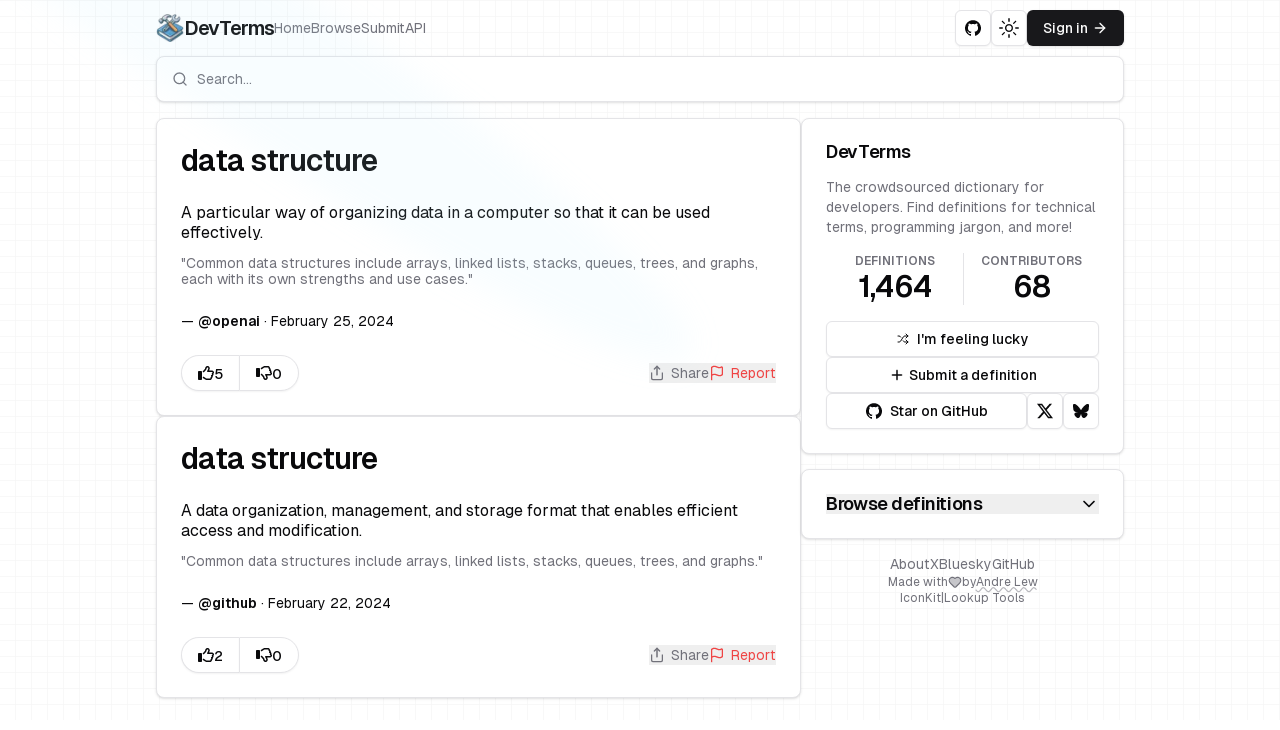

--- FILE ---
content_type: text/html; charset=utf-8
request_url: https://devterms.com/define/data-structure
body_size: 14708
content:
<!DOCTYPE html><html lang="en"><head><meta charSet="utf-8"/><meta name="viewport" content="width=device-width, initial-scale=1"/><link rel="stylesheet" href="/_next/static/css/803016480871baf1.css" data-precedence="next"/><link rel="stylesheet" href="/_next/static/css/459cf66e253ff2b9.css" data-precedence="next"/><link rel="preload" as="script" fetchPriority="low" href="/_next/static/chunks/webpack-4512d7b593fe2847.js"/><script src="/_next/static/chunks/2c7c786b-4fe3942176faed88.js" async=""></script><script src="/_next/static/chunks/8266-413c15b4079500b6.js" async=""></script><script src="/_next/static/chunks/main-app-fe0e8d11a1adda70.js" async=""></script><script src="/_next/static/chunks/259952ef-d4470ccb936c2f0b.js" async=""></script><script src="/_next/static/chunks/b2cd16be-fec8c7023c8154e7.js" async=""></script><script src="/_next/static/chunks/1512-088206ff40e1e9a4.js" async=""></script><script src="/_next/static/chunks/2182-0871b06fa53571ca.js" async=""></script><script src="/_next/static/chunks/8173-a2e00b9b9017bbf7.js" async=""></script><script src="/_next/static/chunks/4262-1fc5e552608cd5a2.js" async=""></script><script src="/_next/static/chunks/5418-2ed2e01f130cefc2.js" async=""></script><script src="/_next/static/chunks/6492-3ed910714d009f6a.js" async=""></script><script src="/_next/static/chunks/2538-91ae7f63b2f0180f.js" async=""></script><script src="/_next/static/chunks/2353-58d84c1858ee6418.js" async=""></script><script src="/_next/static/chunks/1322-344a40917eed5bbc.js" async=""></script><script src="/_next/static/chunks/5697-b9cc0f6adc368ea2.js" async=""></script><script src="/_next/static/chunks/1143-fb2fb8c2e3905d92.js" async=""></script><script src="/_next/static/chunks/app/layout-4e78f459d4139081.js" async=""></script><script src="/_next/static/chunks/279-44ae635ddac36a58.js" async=""></script><script src="/_next/static/chunks/5864-43694497e378100f.js" async=""></script><script src="/_next/static/chunks/5926-5715a80653fa9962.js" async=""></script><script src="/_next/static/chunks/app/(browse)/define/%5Bterm%5D/page-41c585575f236381.js" async=""></script><script src="/_next/static/chunks/4558-68ed488ffc040417.js" async=""></script><script src="/_next/static/chunks/app/(browse)/layout-7cebb6893abebc0c.js" async=""></script><script src="/_next/static/chunks/app/(browse)/define/%5Bterm%5D/not-found-b5f2722cabaaeb67.js" async=""></script><link rel="preload" href="https://nom.aelew.dev/js/plausible.outbound-links.tagged-events.js" as="script"/><meta name="apple-mobile-web-app-title" content="DevTerms"/><link rel="canonical" href="https://devterms.com/define/data-structure"/><meta property="og:url" content="https://devterms.com/define/data-structure"/><meta name="next-size-adjust" content=""/><script src="/_next/static/chunks/polyfills-42372ed130431b0a.js" noModule=""></script></head><body class="__className_fb8f2c relative flex min-h-screen flex-col pb-8 antialiased"><div hidden=""><!--$?--><template id="B:0"></template><!--/$--></div><script>((a,b,c,d,e,f,g,h)=>{let i=document.documentElement,j=["light","dark"];function k(b){var c;(Array.isArray(a)?a:[a]).forEach(a=>{let c="class"===a,d=c&&f?e.map(a=>f[a]||a):e;c?(i.classList.remove(...d),i.classList.add(f&&f[b]?f[b]:b)):i.setAttribute(a,b)}),c=b,h&&j.includes(c)&&(i.style.colorScheme=c)}if(d)k(d);else try{let a=localStorage.getItem(b)||c,d=g&&"system"===a?window.matchMedia("(prefers-color-scheme: dark)").matches?"dark":"light":a;k(d)}catch(a){}})("class","theme","system",null,["light","dark"],null,true,true)</script><div class="absolute -z-10 size-full bg-grid-black/[0.08] dark:bg-black dark:bg-grid-white/[0.15]"><div class="pointer-events-none absolute inset-0 flex items-center justify-center bg-white [mask-image:radial-gradient(ellipse_at_center,transparent_20%,black)] dark:bg-black"></div></div><header class="container mb-4 flex flex-col"><div class="flex h-14 justify-between"><div class="flex items-center gap-4"><a class="flex items-center gap-1.5 transition-opacity hover:opacity-80" href="/"><img alt="Logo" loading="lazy" width="28" height="28" decoding="async" data-nimg="1" style="color:transparent" srcSet="/_next/image?url=%2Flogo.png&amp;w=32&amp;q=75 1x, /_next/image?url=%2Flogo.png&amp;w=64&amp;q=75 2x" src="/_next/image?url=%2Flogo.png&amp;w=64&amp;q=75"/><span class="text-xl font-semibold tracking-tighter">DevTerms</span></a><ul class="hidden gap-4 text-sm text-muted-foreground sm:flex"><li><a class="block transition-color-transform hover:text-muted-foreground/80 active:scale-95" href="/">Home</a></li><li><a class="block transition-color-transform hover:text-muted-foreground/80 active:scale-95" href="/browse">Browse</a></li><li><a class="block transition-color-transform hover:text-muted-foreground/80 active:scale-95" href="/submit">Submit</a></li><li><a class="block transition-color-transform hover:text-muted-foreground/80 active:scale-95" target="_blank" href="/api/docs">API</a></li></ul></div><div class="flex items-center gap-2"><a class="inline-flex items-center justify-center whitespace-nowrap rounded-md text-sm font-medium transition-color-transform active:scale-95 focus-visible:outline-none focus-visible:ring-1 focus-visible:ring-ring disabled:pointer-events-none disabled:opacity-50 border border-input bg-background shadow-sm hover:bg-accent hover:text-accent-foreground h-9 w-9" aria-label="GitHub" target="_blank" href="https://github.com/aelew/devterms"><svg xmlns="http://www.w3.org/2000/svg" width="24" height="24" fill="currentColor" viewBox="0 0 24 24" class="size-4"><title>GitHub</title><path d="M12 .297c-6.63 0-12 5.373-12 12 0 5.303 3.438 9.8 8.205 11.385.6.113.82-.258.82-.577 0-.285-.01-1.04-.015-2.04-3.338.724-4.042-1.61-4.042-1.61C4.422 18.07 3.633 17.7 3.633 17.7c-1.087-.744.084-.729.084-.729 1.205.084 1.838 1.236 1.838 1.236 1.07 1.835 2.809 1.305 3.495.998.108-.776.417-1.305.76-1.605-2.665-.3-5.466-1.332-5.466-5.93 0-1.31.465-2.38 1.235-3.22-.135-.303-.54-1.523.105-3.176 0 0 1.005-.322 3.3 1.23.96-.267 1.98-.399 3-.405 1.02.006 2.04.138 3 .405 2.28-1.552 3.285-1.23 3.285-1.23.645 1.653.24 2.873.12 3.176.765.84 1.23 1.91 1.23 3.22 0 4.61-2.805 5.625-5.475 5.92.42.36.81 1.096.81 2.22 0 1.606-.015 2.896-.015 3.286 0 .315.21.69.825.57C20.565 22.092 24 17.592 24 12.297c0-6.627-5.373-12-12-12"></path></svg></a><button class="inline-flex items-center justify-center whitespace-nowrap rounded-md text-sm font-medium transition-color-transform active:scale-95 focus-visible:outline-none focus-visible:ring-1 focus-visible:ring-ring disabled:pointer-events-none disabled:opacity-50 border border-input bg-background shadow-sm hover:bg-accent hover:text-accent-foreground h-9 w-9" type="button" id="radix-_R_aalb_" aria-haspopup="menu" aria-expanded="false" data-state="closed"><svg width="15" height="15" viewBox="0 0 15 15" fill="none" xmlns="http://www.w3.org/2000/svg" class="size-[1.2rem] rotate-0 scale-100 transition-all dark:-rotate-90 dark:scale-0"><path d="M7.5 0C7.77614 0 8 0.223858 8 0.5V2.5C8 2.77614 7.77614 3 7.5 3C7.22386 3 7 2.77614 7 2.5V0.5C7 0.223858 7.22386 0 7.5 0ZM2.1967 2.1967C2.39196 2.00144 2.70854 2.00144 2.90381 2.1967L4.31802 3.61091C4.51328 3.80617 4.51328 4.12276 4.31802 4.31802C4.12276 4.51328 3.80617 4.51328 3.61091 4.31802L2.1967 2.90381C2.00144 2.70854 2.00144 2.39196 2.1967 2.1967ZM0.5 7C0.223858 7 0 7.22386 0 7.5C0 7.77614 0.223858 8 0.5 8H2.5C2.77614 8 3 7.77614 3 7.5C3 7.22386 2.77614 7 2.5 7H0.5ZM2.1967 12.8033C2.00144 12.608 2.00144 12.2915 2.1967 12.0962L3.61091 10.682C3.80617 10.4867 4.12276 10.4867 4.31802 10.682C4.51328 10.8772 4.51328 11.1938 4.31802 11.3891L2.90381 12.8033C2.70854 12.9986 2.39196 12.9986 2.1967 12.8033ZM12.5 7C12.2239 7 12 7.22386 12 7.5C12 7.77614 12.2239 8 12.5 8H14.5C14.7761 8 15 7.77614 15 7.5C15 7.22386 14.7761 7 14.5 7H12.5ZM10.682 4.31802C10.4867 4.12276 10.4867 3.80617 10.682 3.61091L12.0962 2.1967C12.2915 2.00144 12.608 2.00144 12.8033 2.1967C12.9986 2.39196 12.9986 2.70854 12.8033 2.90381L11.3891 4.31802C11.1938 4.51328 10.8772 4.51328 10.682 4.31802ZM8 12.5C8 12.2239 7.77614 12 7.5 12C7.22386 12 7 12.2239 7 12.5V14.5C7 14.7761 7.22386 15 7.5 15C7.77614 15 8 14.7761 8 14.5V12.5ZM10.682 10.682C10.8772 10.4867 11.1938 10.4867 11.3891 10.682L12.8033 12.0962C12.9986 12.2915 12.9986 12.608 12.8033 12.8033C12.608 12.9986 12.2915 12.9986 12.0962 12.8033L10.682 11.3891C10.4867 11.1938 10.4867 10.8772 10.682 10.682ZM5.5 7.5C5.5 6.39543 6.39543 5.5 7.5 5.5C8.60457 5.5 9.5 6.39543 9.5 7.5C9.5 8.60457 8.60457 9.5 7.5 9.5C6.39543 9.5 5.5 8.60457 5.5 7.5ZM7.5 4.5C5.84315 4.5 4.5 5.84315 4.5 7.5C4.5 9.15685 5.84315 10.5 7.5 10.5C9.15685 10.5 10.5 9.15685 10.5 7.5C10.5 5.84315 9.15685 4.5 7.5 4.5Z" fill="currentColor" fill-rule="evenodd" clip-rule="evenodd"></path></svg><svg width="15" height="15" viewBox="0 0 15 15" fill="none" xmlns="http://www.w3.org/2000/svg" class="absolute size-[1.2rem] rotate-90 scale-0 transition-all dark:rotate-0 dark:scale-100"><path d="M2.89998 0.499976C2.89998 0.279062 2.72089 0.0999756 2.49998 0.0999756C2.27906 0.0999756 2.09998 0.279062 2.09998 0.499976V1.09998H1.49998C1.27906 1.09998 1.09998 1.27906 1.09998 1.49998C1.09998 1.72089 1.27906 1.89998 1.49998 1.89998H2.09998V2.49998C2.09998 2.72089 2.27906 2.89998 2.49998 2.89998C2.72089 2.89998 2.89998 2.72089 2.89998 2.49998V1.89998H3.49998C3.72089 1.89998 3.89998 1.72089 3.89998 1.49998C3.89998 1.27906 3.72089 1.09998 3.49998 1.09998H2.89998V0.499976ZM5.89998 3.49998C5.89998 3.27906 5.72089 3.09998 5.49998 3.09998C5.27906 3.09998 5.09998 3.27906 5.09998 3.49998V4.09998H4.49998C4.27906 4.09998 4.09998 4.27906 4.09998 4.49998C4.09998 4.72089 4.27906 4.89998 4.49998 4.89998H5.09998V5.49998C5.09998 5.72089 5.27906 5.89998 5.49998 5.89998C5.72089 5.89998 5.89998 5.72089 5.89998 5.49998V4.89998H6.49998C6.72089 4.89998 6.89998 4.72089 6.89998 4.49998C6.89998 4.27906 6.72089 4.09998 6.49998 4.09998H5.89998V3.49998ZM1.89998 6.49998C1.89998 6.27906 1.72089 6.09998 1.49998 6.09998C1.27906 6.09998 1.09998 6.27906 1.09998 6.49998V7.09998H0.499976C0.279062 7.09998 0.0999756 7.27906 0.0999756 7.49998C0.0999756 7.72089 0.279062 7.89998 0.499976 7.89998H1.09998V8.49998C1.09998 8.72089 1.27906 8.89997 1.49998 8.89997C1.72089 8.89997 1.89998 8.72089 1.89998 8.49998V7.89998H2.49998C2.72089 7.89998 2.89998 7.72089 2.89998 7.49998C2.89998 7.27906 2.72089 7.09998 2.49998 7.09998H1.89998V6.49998ZM8.54406 0.98184L8.24618 0.941586C8.03275 0.917676 7.90692 1.1655 8.02936 1.34194C8.17013 1.54479 8.29981 1.75592 8.41754 1.97445C8.91878 2.90485 9.20322 3.96932 9.20322 5.10022C9.20322 8.37201 6.82247 11.0878 3.69887 11.6097C3.45736 11.65 3.20988 11.6772 2.96008 11.6906C2.74563 11.702 2.62729 11.9535 2.77721 12.1072C2.84551 12.1773 2.91535 12.2458 2.98667 12.3128L3.05883 12.3795L3.31883 12.6045L3.50684 12.7532L3.62796 12.8433L3.81491 12.9742L3.99079 13.089C4.11175 13.1651 4.23536 13.2375 4.36157 13.3059L4.62496 13.4412L4.88553 13.5607L5.18837 13.6828L5.43169 13.7686C5.56564 13.8128 5.70149 13.8529 5.83857 13.8885C5.94262 13.9155 6.04767 13.9401 6.15405 13.9622C6.27993 13.9883 6.40713 14.0109 6.53544 14.0298L6.85241 14.0685L7.11934 14.0892C7.24637 14.0965 7.37436 14.1002 7.50322 14.1002C11.1483 14.1002 14.1032 11.1453 14.1032 7.50023C14.1032 7.25044 14.0893 7.00389 14.0623 6.76131L14.0255 6.48407C13.991 6.26083 13.9453 6.04129 13.8891 5.82642C13.8213 5.56709 13.7382 5.31398 13.6409 5.06881L13.5279 4.80132L13.4507 4.63542L13.3766 4.48666C13.2178 4.17773 13.0353 3.88295 12.8312 3.60423L12.6782 3.40352L12.4793 3.16432L12.3157 2.98361L12.1961 2.85951L12.0355 2.70246L11.8134 2.50184L11.4925 2.24191L11.2483 2.06498L10.9562 1.87446L10.6346 1.68894L10.3073 1.52378L10.1938 1.47176L9.95488 1.3706L9.67791 1.2669L9.42566 1.1846L9.10075 1.09489L8.83599 1.03486L8.54406 0.98184ZM10.4032 5.30023C10.4032 4.27588 10.2002 3.29829 9.83244 2.40604C11.7623 3.28995 13.1032 5.23862 13.1032 7.50023C13.1032 10.593 10.596 13.1002 7.50322 13.1002C6.63646 13.1002 5.81597 12.9036 5.08355 12.5522C6.5419 12.0941 7.81081 11.2082 8.74322 10.0416C8.87963 10.2284 9.10028 10.3497 9.34928 10.3497C9.76349 10.3497 10.0993 10.0139 10.0993 9.59971C10.0993 9.24256 9.84965 8.94373 9.51535 8.86816C9.57741 8.75165 9.63653 8.63334 9.6926 8.51332C9.88358 8.63163 10.1088 8.69993 10.35 8.69993C11.0403 8.69993 11.6 8.14028 11.6 7.44993C11.6 6.75976 11.0406 6.20024 10.3505 6.19993C10.3853 5.90487 10.4032 5.60464 10.4032 5.30023Z" fill="currentColor" fill-rule="evenodd" clip-rule="evenodd"></path></svg><span class="sr-only">Toggle theme</span></button><a class="inline-flex items-center justify-center whitespace-nowrap rounded-md text-sm font-medium transition-color-transform active:scale-95 focus-visible:outline-none focus-visible:ring-1 focus-visible:ring-ring disabled:pointer-events-none disabled:opacity-50 bg-primary text-primary-foreground shadow hover:bg-primary/80 h-9 px-4 py-2 group" href="/login">Sign in<svg xmlns="http://www.w3.org/2000/svg" width="24" height="24" viewBox="0 0 24 24" fill="none" stroke="currentColor" stroke-width="2" stroke-linecap="round" stroke-linejoin="round" class="lucide lucide-arrow-right ml-1 h-4 w-4 translate-x-0 transition-transform duration-200 ease-in-out group-hover:translate-x-0.5" aria-hidden="true"><path d="M5 12h14"></path><path d="m12 5 7 7-7 7"></path></svg></a></div></div><div tabindex="-1" cmdk-root=""><label cmdk-label="" for="radix-_R_ilbH2_" id="radix-_R_ilbH1_" style="position:absolute;width:1px;height:1px;padding:0;margin:-1px;overflow:hidden;clip:rect(0, 0, 0, 0);white-space:nowrap;border-width:0"></label><div class="relative flex items-center"><svg xmlns="http://www.w3.org/2000/svg" width="24" height="24" viewBox="0 0 24 24" fill="none" stroke="currentColor" stroke-width="2" stroke-linecap="round" stroke-linejoin="round" class="lucide lucide-search absolute ml-4 size-4 text-muted-foreground" aria-hidden="true"><path d="m21 21-4.34-4.34"></path><circle cx="11" cy="11" r="8"></circle></svg><input type="text" class="flex w-full border border-input px-3 text-sm transition-colors file:border-0 file:bg-transparent file:text-sm file:font-medium placeholder:text-muted-foreground focus-visible:outline-none focus-visible:ring-1 focus-visible:ring-ring disabled:cursor-not-allowed disabled:opacity-50 h-auto rounded-lg bg-background py-3 pl-10 pr-4 shadow" placeholder="Search..." cmdk-input="" autoComplete="off" autoCorrect="off" spellCheck="false" aria-autocomplete="list" role="combobox" aria-expanded="true" aria-controls="radix-_R_ilb_" aria-labelledby="radix-_R_ilbH1_" id="radix-_R_ilbH2_" value=""/></div><div class="relative"><div class="max-h-[300px] overflow-y-auto overflow-x-hidden" cmdk-list="" role="listbox" tabindex="-1" aria-label="Suggestions" id="radix-_R_ilb_"><div cmdk-list-sizer=""></div></div></div></div></header><main class="container"><div class="flex flex-col-reverse gap-4 md:flex-row"><div class="flex flex-1 flex-col gap-4"><!--$?--><template id="B:1"></template><div class="rounded-lg border bg-card text-card-foreground shadow"><div class="flex flex-col space-y-1.5 p-6"><h3 class="font-semibold tracking-tight text-gradient text-3xl"><div class="animate-pulse rounded-md bg-primary/10 h-5 w-72"></div></h3></div><div class="p-6 pt-0 space-y-6"><div class="space-y-3"><div class="space-y-2"><div class="animate-pulse rounded-md bg-primary/10 h-5 w-72"></div><div class="animate-pulse rounded-md bg-primary/10 h-5 w-72"></div></div><div class="text-sm italic leading-4 text-muted-foreground"><div class="animate-pulse rounded-md bg-primary/10 h-5 w-72"></div></div></div><div class="flex items-center text-sm"><div class="animate-pulse rounded-md bg-primary/10 h-5 w-48"></div></div></div><div class="flex items-center p-6 pt-0 justify-between gap-4 text-sm"><div class="animate-pulse rounded-md bg-primary/10 h-5 w-32"></div><div class="flex gap-4"><div class="animate-pulse rounded-md bg-primary/10 h-5 w-14"></div><div class="animate-pulse rounded-md bg-primary/10 h-5 w-16"></div></div></div></div><!--/$--><!--$?--><template id="B:2"></template><!--/$--></div><aside class="h-fit space-y-[15px] md:w-1/3"><div class="rounded-lg border bg-card text-card-foreground shadow"><div class="flex flex-col p-6 space-y-4 pb-4"><h1 class="text-lg font-semibold leading-none tracking-tight">DevTerms</h1><p class="text-sm text-muted-foreground">The crowdsourced dictionary for developers. Find definitions for technical terms, programming jargon, and more!</p></div><div class="p-6 pt-0 pb-4"><!--$?--><template id="B:3"></template><dl class="grid grid-cols-2 divide-x text-center"><div><dt class="mb-1.5 text-xs font-semibold uppercase text-muted-foreground">Definitions</dt><dd class="text-gradient order-first text-3xl font-semibold tracking-tight"><div class="animate-pulse rounded-md bg-primary/10 mx-auto h-[1.875rem] w-14"></div></dd></div><div><dt class="mb-1.5 text-xs font-semibold uppercase text-muted-foreground">Contributors</dt><dd class="text-gradient order-first text-3xl font-semibold tracking-tight"><div class="animate-pulse rounded-md bg-primary/10 mx-auto h-[1.875rem] w-14"></div></dd></div></dl><!--/$--></div><div class="items-center p-6 pt-0 flex flex-col gap-2"><form class="contents" action="" encType="multipart/form-data" method="POST"><input type="hidden" name="$ACTION_ID_00ebd1ba3ae31930e08810b06e9e9873f670d563a2"/><button class="inline-flex items-center justify-center whitespace-nowrap rounded-md text-sm font-medium transition-color-transform active:scale-95 focus-visible:outline-none focus-visible:ring-1 focus-visible:ring-ring disabled:pointer-events-none disabled:opacity-50 border border-input bg-background shadow-sm hover:bg-accent hover:text-accent-foreground h-9 px-4 py-2 w-full"><svg xmlns="http://www.w3.org/2000/svg" width="24" height="24" viewBox="0 0 24 24" fill="none" stroke="currentColor" stroke-width="2" stroke-linecap="round" stroke-linejoin="round" class="lucide lucide-shuffle mr-2 size-3" aria-hidden="true"><path d="m18 14 4 4-4 4"></path><path d="m18 2 4 4-4 4"></path><path d="M2 18h1.973a4 4 0 0 0 3.3-1.7l5.454-8.6a4 4 0 0 1 3.3-1.7H22"></path><path d="M2 6h1.972a4 4 0 0 1 3.6 2.2"></path><path d="M22 18h-6.041a4 4 0 0 1-3.3-1.8l-.359-.45"></path></svg>I&#x27;m feeling lucky</button></form><a class="inline-flex items-center justify-center whitespace-nowrap rounded-md text-sm font-medium transition-color-transform active:scale-95 focus-visible:outline-none focus-visible:ring-1 focus-visible:ring-ring disabled:pointer-events-none disabled:opacity-50 border border-input bg-background shadow-sm hover:bg-accent hover:text-accent-foreground h-9 px-4 py-2 w-full" href="/submit"><svg xmlns="http://www.w3.org/2000/svg" width="24" height="24" viewBox="0 0 24 24" fill="none" stroke="currentColor" stroke-width="2" stroke-linecap="round" stroke-linejoin="round" class="lucide lucide-plus mr-1 size-4" aria-hidden="true"><path d="M5 12h14"></path><path d="M12 5v14"></path></svg>Submit a definition</a><div class="flex w-full gap-2"><a target="_blank" class="inline-flex items-center justify-center whitespace-nowrap rounded-md text-sm font-medium transition-color-transform active:scale-95 focus-visible:outline-none focus-visible:ring-1 focus-visible:ring-ring disabled:pointer-events-none disabled:opacity-50 border border-input bg-background shadow-sm hover:bg-accent hover:text-accent-foreground h-9 px-4 py-2 w-full" href="https://github.com/aelew/devterms"><svg xmlns="http://www.w3.org/2000/svg" width="24" height="24" fill="currentColor" viewBox="0 0 24 24" class="mr-2 size-4"><title>GitHub</title><path d="M12 .297c-6.63 0-12 5.373-12 12 0 5.303 3.438 9.8 8.205 11.385.6.113.82-.258.82-.577 0-.285-.01-1.04-.015-2.04-3.338.724-4.042-1.61-4.042-1.61C4.422 18.07 3.633 17.7 3.633 17.7c-1.087-.744.084-.729.084-.729 1.205.084 1.838 1.236 1.838 1.236 1.07 1.835 2.809 1.305 3.495.998.108-.776.417-1.305.76-1.605-2.665-.3-5.466-1.332-5.466-5.93 0-1.31.465-2.38 1.235-3.22-.135-.303-.54-1.523.105-3.176 0 0 1.005-.322 3.3 1.23.96-.267 1.98-.399 3-.405 1.02.006 2.04.138 3 .405 2.28-1.552 3.285-1.23 3.285-1.23.645 1.653.24 2.873.12 3.176.765.84 1.23 1.91 1.23 3.22 0 4.61-2.805 5.625-5.475 5.92.42.36.81 1.096.81 2.22 0 1.606-.015 2.896-.015 3.286 0 .315.21.69.825.57C20.565 22.092 24 17.592 24 12.297c0-6.627-5.373-12-12-12"></path></svg>Star on GitHub</a><a target="_blank" class="inline-flex items-center justify-center whitespace-nowrap rounded-md text-sm font-medium transition-color-transform active:scale-95 focus-visible:outline-none focus-visible:ring-1 focus-visible:ring-ring disabled:pointer-events-none disabled:opacity-50 border border-input bg-background shadow-sm hover:bg-accent hover:text-accent-foreground h-9 w-9 shrink-0" href="https://twitter.com/devtermsio"><svg xmlns="http://www.w3.org/2000/svg" width="24" height="24" fill="currentColor" viewBox="0 0 24 24" class="size-4"><title>X</title><path d="M18.901 1.153h3.68l-8.04 9.19L24 22.846h-7.406l-5.8-7.584-6.638 7.584H.474l8.6-9.83L0 1.154h7.594l5.243 6.932ZM17.61 20.644h2.039L6.486 3.24H4.298Z"></path></svg></a><a target="_blank" class="inline-flex items-center justify-center whitespace-nowrap rounded-md text-sm font-medium transition-color-transform active:scale-95 focus-visible:outline-none focus-visible:ring-1 focus-visible:ring-ring disabled:pointer-events-none disabled:opacity-50 border border-input bg-background shadow-sm hover:bg-accent hover:text-accent-foreground h-9 w-9 shrink-0" href="https://bsky.app/profile/devterms.com"><svg xmlns="http://www.w3.org/2000/svg" width="24" height="24" fill="currentColor" viewBox="0 0 24 24" class="size-4"><title>Bluesky</title><path d="M12 10.8c-1.087-2.114-4.046-6.053-6.798-7.995C2.566.944 1.561 1.266.902 1.565.139 1.908 0 3.08 0 3.768c0 .69.378 5.65.624 6.479.815 2.736 3.713 3.66 6.383 3.364.136-.02.275-.039.415-.056-.138.022-.276.04-.415.056-3.912.58-7.387 2.005-2.83 7.078 5.013 5.19 6.87-1.113 7.823-4.308.953 3.195 2.05 9.271 7.733 4.308 4.267-4.308 1.172-6.498-2.74-7.078a8.741 8.741 0 0 1-.415-.056c.14.017.279.036.415.056 2.67.297 5.568-.628 6.383-3.364.246-.828.624-5.79.624-6.478 0-.69-.139-1.861-.902-2.206-.659-.298-1.664-.62-4.3 1.24C16.046 4.748 13.087 8.687 12 10.8Z"></path></svg></a></div></div></div><div data-state="closed"><div class="rounded-lg border bg-card text-card-foreground shadow"><div class="flex flex-col space-y-1.5 p-6"><button type="button" aria-controls="radix-_R_1abrlb_" aria-expanded="false" data-state="closed"><div class="flex items-center justify-between"><h2 class="text-lg font-semibold leading-none tracking-tight">Browse definitions</h2><svg xmlns="http://www.w3.org/2000/svg" width="24" height="24" viewBox="0 0 24 24" fill="none" stroke="currentColor" stroke-width="2" stroke-linecap="round" stroke-linejoin="round" class="lucide lucide-chevron-down inline-flex items-center justify-center whitespace-nowrap rounded-md text-sm font-medium transition-color-transform active:scale-95 focus-visible:outline-none focus-visible:ring-1 focus-visible:ring-ring disabled:pointer-events-none disabled:opacity-50 hover:bg-accent hover:text-accent-foreground size-5 size-4" aria-hidden="true"><path d="m6 9 6 6 6-6"></path></svg></div></button></div><div data-state="closed" id="radix-_R_1abrlb_" hidden=""></div></div></div><div class="hidden items-center gap-1 text-center text-muted-foreground md:flex md:flex-col"><div class="flex gap-4 text-sm"><a class="hover:underline hover:underline-offset-4" href="/about">About</a><a class="hover:underline hover:underline-offset-4" target="_blank" href="https://twitter.com/devtermsio">X</a><a class="hover:underline hover:underline-offset-4" target="_blank" href="https://bsky.app/profile/devterms.com">Bluesky</a><a class="hover:underline hover:underline-offset-4" target="_blank" href="https://github.com/aelew/devterms">GitHub</a></div><p class="flex items-center gap-1 text-xs">Made with <svg xmlns="http://www.w3.org/2000/svg" width="24" height="24" viewBox="0 0 24 24" fill="none" stroke="currentColor" stroke-width="2" stroke-linecap="round" stroke-linejoin="round" class="lucide lucide-heart size-3.5 fill-muted-foreground/40" aria-hidden="true"><path d="M2 9.5a5.5 5.5 0 0 1 9.591-3.676.56.56 0 0 0 .818 0A5.49 5.49 0 0 1 22 9.5c0 2.29-1.5 4-3 5.5l-5.492 5.313a2 2 0 0 1-3 .019L5 15c-1.5-1.5-3-3.2-3-5.5"></path></svg> <!-- -->by<!-- --> <a class="underline decoration-muted-foreground/50 decoration-wavy underline-offset-2 transition-colors hover:text-muted-foreground/80 hover:decoration-muted-foreground/40" target="_blank" href="https://aelew.com">Andre Lew</a></p><div class="flex gap-2 text-xs"><a class="hover:underline hover:underline-offset-4" target="_blank" href="https://iconkit.ai">IconKit</a><span>|</span><a class="hover:underline hover:underline-offset-4" target="_blank" href="https://lookup.tools">Lookup Tools</a></div></div></aside></div></main><section aria-label="Notifications alt+T" tabindex="-1" aria-live="polite" aria-relevant="additions text" aria-atomic="false"></section><svg class="pointer-events-none absolute z-[1] h-[169%] w-[138%] -translate-x-1/2 -translate-y-[40%] blur-lg lg:w-[84%] -top-40 left-0 md:-top-20 md:left-60" xmlns="http://www.w3.org/2000/svg" viewBox="0 0 3787 2842" fill="none"><g filter="url(#filter)"><ellipse cx="1924.71" cy="273.501" rx="1924.71" ry="273.501" transform="matrix(-0.822377 -0.568943 -0.568943 0.822377 3631.88 2291.09)" class="fill-sky-200/50 dark:fill-white/15" fill-opacity="0.21"></ellipse></g><defs><filter id="filter" x="0.860352" y="0.838989" width="3785.16" height="2840.26" filterUnits="userSpaceOnUse" color-interpolation-filters="sRGB"><feFlood flood-opacity="0" result="BackgroundImageFix"></feFlood><feBlend mode="normal" in="SourceGraphic" in2="BackgroundImageFix" result="shape"></feBlend></filter></defs></svg><script>requestAnimationFrame(function(){$RT=performance.now()});</script><script src="/_next/static/chunks/webpack-4512d7b593fe2847.js" id="_R_" async=""></script><script>(self.__next_f=self.__next_f||[]).push([0])</script><script>self.__next_f.push([1,"1:\"$Sreact.fragment\"\n"])</script><script>self.__next_f.push([1,"2:I[5822,[\"9258\",\"static/chunks/259952ef-d4470ccb936c2f0b.js\",\"552\",\"static/chunks/b2cd16be-fec8c7023c8154e7.js\",\"1512\",\"static/chunks/1512-088206ff40e1e9a4.js\",\"2182\",\"static/chunks/2182-0871b06fa53571ca.js\",\"8173\",\"static/chunks/8173-a2e00b9b9017bbf7.js\",\"4262\",\"static/chunks/4262-1fc5e552608cd5a2.js\",\"5418\",\"static/chunks/5418-2ed2e01f130cefc2.js\",\"6492\",\"static/chunks/6492-3ed910714d009f6a.js\",\"2538\",\"static/chunks/2538-91ae7f63b2f0180f.js\",\"2353\",\"static/chunks/2353-58d84c1858ee6418.js\",\"1322\",\"static/chunks/1322-344a40917eed5bbc.js\",\"5697\",\"static/chunks/5697-b9cc0f6adc368ea2.js\",\"1143\",\"static/chunks/1143-fb2fb8c2e3905d92.js\",\"7177\",\"static/chunks/app/layout-4e78f459d4139081.js\"],\"Canonical\"]\n"])</script><script>self.__next_f.push([1,"3:I[853,[\"9258\",\"static/chunks/259952ef-d4470ccb936c2f0b.js\",\"552\",\"static/chunks/b2cd16be-fec8c7023c8154e7.js\",\"1512\",\"static/chunks/1512-088206ff40e1e9a4.js\",\"2182\",\"static/chunks/2182-0871b06fa53571ca.js\",\"8173\",\"static/chunks/8173-a2e00b9b9017bbf7.js\",\"4262\",\"static/chunks/4262-1fc5e552608cd5a2.js\",\"5418\",\"static/chunks/5418-2ed2e01f130cefc2.js\",\"6492\",\"static/chunks/6492-3ed910714d009f6a.js\",\"2538\",\"static/chunks/2538-91ae7f63b2f0180f.js\",\"2353\",\"static/chunks/2353-58d84c1858ee6418.js\",\"1322\",\"static/chunks/1322-344a40917eed5bbc.js\",\"5697\",\"static/chunks/5697-b9cc0f6adc368ea2.js\",\"1143\",\"static/chunks/1143-fb2fb8c2e3905d92.js\",\"7177\",\"static/chunks/app/layout-4e78f459d4139081.js\"],\"\"]\n"])</script><script>self.__next_f.push([1,"4:I[6839,[\"9258\",\"static/chunks/259952ef-d4470ccb936c2f0b.js\",\"552\",\"static/chunks/b2cd16be-fec8c7023c8154e7.js\",\"1512\",\"static/chunks/1512-088206ff40e1e9a4.js\",\"2182\",\"static/chunks/2182-0871b06fa53571ca.js\",\"8173\",\"static/chunks/8173-a2e00b9b9017bbf7.js\",\"4262\",\"static/chunks/4262-1fc5e552608cd5a2.js\",\"5418\",\"static/chunks/5418-2ed2e01f130cefc2.js\",\"6492\",\"static/chunks/6492-3ed910714d009f6a.js\",\"2538\",\"static/chunks/2538-91ae7f63b2f0180f.js\",\"2353\",\"static/chunks/2353-58d84c1858ee6418.js\",\"1322\",\"static/chunks/1322-344a40917eed5bbc.js\",\"5697\",\"static/chunks/5697-b9cc0f6adc368ea2.js\",\"1143\",\"static/chunks/1143-fb2fb8c2e3905d92.js\",\"7177\",\"static/chunks/app/layout-4e78f459d4139081.js\"],\"ThemeProvider\"]\n"])</script><script>self.__next_f.push([1,"6:I[949,[],\"\"]\n7:I[2241,[],\"\"]\n8:I[1512,[\"9258\",\"static/chunks/259952ef-d4470ccb936c2f0b.js\",\"1512\",\"static/chunks/1512-088206ff40e1e9a4.js\",\"2182\",\"static/chunks/2182-0871b06fa53571ca.js\",\"8173\",\"static/chunks/8173-a2e00b9b9017bbf7.js\",\"4262\",\"static/chunks/4262-1fc5e552608cd5a2.js\",\"5418\",\"static/chunks/5418-2ed2e01f130cefc2.js\",\"6492\",\"static/chunks/6492-3ed910714d009f6a.js\",\"2538\",\"static/chunks/2538-91ae7f63b2f0180f.js\",\"279\",\"static/chunks/279-44ae635ddac36a58.js\",\"2353\",\"static/chunks/2353-58d84c1858ee6418.js\",\"5864\",\"static/chunks/5864-43694497e378100f.js\",\"5926\",\"static/chunks/5926-5715a80653fa9962.js\",\"7531\",\"static/chunks/app/(browse)/define/%5Bterm%5D/page-41c585575f236381.js\"],\"\"]\n"])</script><script>self.__next_f.push([1,"9:I[607,[\"9258\",\"static/chunks/259952ef-d4470ccb936c2f0b.js\",\"552\",\"static/chunks/b2cd16be-fec8c7023c8154e7.js\",\"1512\",\"static/chunks/1512-088206ff40e1e9a4.js\",\"2182\",\"static/chunks/2182-0871b06fa53571ca.js\",\"8173\",\"static/chunks/8173-a2e00b9b9017bbf7.js\",\"4262\",\"static/chunks/4262-1fc5e552608cd5a2.js\",\"5418\",\"static/chunks/5418-2ed2e01f130cefc2.js\",\"6492\",\"static/chunks/6492-3ed910714d009f6a.js\",\"2538\",\"static/chunks/2538-91ae7f63b2f0180f.js\",\"2353\",\"static/chunks/2353-58d84c1858ee6418.js\",\"1322\",\"static/chunks/1322-344a40917eed5bbc.js\",\"5697\",\"static/chunks/5697-b9cc0f6adc368ea2.js\",\"1143\",\"static/chunks/1143-fb2fb8c2e3905d92.js\",\"7177\",\"static/chunks/app/layout-4e78f459d4139081.js\"],\"Toaster\"]\n"])</script><script>self.__next_f.push([1,"10:I[983,[],\"\"]\n11:I[7157,[\"1512\",\"static/chunks/1512-088206ff40e1e9a4.js\",\"2182\",\"static/chunks/2182-0871b06fa53571ca.js\",\"4262\",\"static/chunks/4262-1fc5e552608cd5a2.js\",\"5418\",\"static/chunks/5418-2ed2e01f130cefc2.js\",\"2538\",\"static/chunks/2538-91ae7f63b2f0180f.js\",\"4558\",\"static/chunks/4558-68ed488ffc040417.js\",\"8349\",\"static/chunks/app/(browse)/layout-7cebb6893abebc0c.js\"],\"ClientAside\"]\n12:\"$Sreact.suspense\"\n14:I[2283,[\"1512\",\"static/chunks/1512-088206ff40e1e9a4.js\",\"2182\",\"static/chunks/2182-0871b06fa53571ca.js\",\"118\",\"static/chunks/app/(browse)/define/%5Bterm%5D/not-found-b5f2722cabaaeb67.js\"],\"default\"]\n16:I[8552,[],\"OutletBoundary\"]\n18:I[5793,[],\"AsyncMetadataOutlet\"]\n1a:I[8552,[],\"ViewportBoundary\"]\n1c:I[8552,[],\"MetadataBoundary\"]\n"])</script><script>self.__next_f.push([1,"1e:I[5697,[\"9258\",\"static/chunks/259952ef-d4470ccb936c2f0b.js\",\"552\",\"static/chunks/b2cd16be-fec8c7023c8154e7.js\",\"1512\",\"static/chunks/1512-088206ff40e1e9a4.js\",\"2182\",\"static/chunks/2182-0871b06fa53571ca.js\",\"8173\",\"static/chunks/8173-a2e00b9b9017bbf7.js\",\"4262\",\"static/chunks/4262-1fc5e552608cd5a2.js\",\"5418\",\"static/chunks/5418-2ed2e01f130cefc2.js\",\"6492\",\"static/chunks/6492-3ed910714d009f6a.js\",\"2538\",\"static/chunks/2538-91ae7f63b2f0180f.js\",\"2353\",\"static/chunks/2353-58d84c1858ee6418.js\",\"1322\",\"static/chunks/1322-344a40917eed5bbc.js\",\"5697\",\"static/chunks/5697-b9cc0f6adc368ea2.js\",\"1143\",\"static/chunks/1143-fb2fb8c2e3905d92.js\",\"7177\",\"static/chunks/app/layout-4e78f459d4139081.js\"],\"Image\"]\n"])</script><script>self.__next_f.push([1,"1f:I[8472,[\"9258\",\"static/chunks/259952ef-d4470ccb936c2f0b.js\",\"552\",\"static/chunks/b2cd16be-fec8c7023c8154e7.js\",\"1512\",\"static/chunks/1512-088206ff40e1e9a4.js\",\"2182\",\"static/chunks/2182-0871b06fa53571ca.js\",\"8173\",\"static/chunks/8173-a2e00b9b9017bbf7.js\",\"4262\",\"static/chunks/4262-1fc5e552608cd5a2.js\",\"5418\",\"static/chunks/5418-2ed2e01f130cefc2.js\",\"6492\",\"static/chunks/6492-3ed910714d009f6a.js\",\"2538\",\"static/chunks/2538-91ae7f63b2f0180f.js\",\"2353\",\"static/chunks/2353-58d84c1858ee6418.js\",\"1322\",\"static/chunks/1322-344a40917eed5bbc.js\",\"5697\",\"static/chunks/5697-b9cc0f6adc368ea2.js\",\"1143\",\"static/chunks/1143-fb2fb8c2e3905d92.js\",\"7177\",\"static/chunks/app/layout-4e78f459d4139081.js\"],\"ThemeSwitcher\"]\n"])</script><script>self.__next_f.push([1,"20:I[7538,[\"9258\",\"static/chunks/259952ef-d4470ccb936c2f0b.js\",\"552\",\"static/chunks/b2cd16be-fec8c7023c8154e7.js\",\"1512\",\"static/chunks/1512-088206ff40e1e9a4.js\",\"2182\",\"static/chunks/2182-0871b06fa53571ca.js\",\"8173\",\"static/chunks/8173-a2e00b9b9017bbf7.js\",\"4262\",\"static/chunks/4262-1fc5e552608cd5a2.js\",\"5418\",\"static/chunks/5418-2ed2e01f130cefc2.js\",\"6492\",\"static/chunks/6492-3ed910714d009f6a.js\",\"2538\",\"static/chunks/2538-91ae7f63b2f0180f.js\",\"2353\",\"static/chunks/2353-58d84c1858ee6418.js\",\"1322\",\"static/chunks/1322-344a40917eed5bbc.js\",\"5697\",\"static/chunks/5697-b9cc0f6adc368ea2.js\",\"1143\",\"static/chunks/1143-fb2fb8c2e3905d92.js\",\"7177\",\"static/chunks/app/layout-4e78f459d4139081.js\"],\"SearchBar\"]\n"])</script><script>self.__next_f.push([1,":HL[\"/_next/static/media/028c0d39d2e8f589-s.p.woff2\",\"font\",{\"crossOrigin\":\"\",\"type\":\"font/woff2\"}]\n:HL[\"/_next/static/css/803016480871baf1.css\",\"style\"]\n:HL[\"/_next/static/media/5b01f339abf2f1a5.p.woff2\",\"font\",{\"crossOrigin\":\"\",\"type\":\"font/woff2\"}]\n:HL[\"/_next/static/css/459cf66e253ff2b9.css\",\"style\"]\n"])</script><script>self.__next_f.push([1,"0:{\"P\":null,\"b\":\"N1kYFhb9H5n1ofAzU8JQm\",\"p\":\"\",\"c\":[\"\",\"define\",\"data-structure\"],\"i\":false,\"f\":[[[\"\",{\"children\":[\"(browse)\",{\"children\":[\"define\",{\"children\":[[\"term\",\"data-structure\",\"d\"],{\"children\":[\"__PAGE__\",{}]}]}]}]},\"$undefined\",\"$undefined\",true],[\"\",[\"$\",\"$1\",\"c\",{\"children\":[[[\"$\",\"link\",\"0\",{\"rel\":\"stylesheet\",\"href\":\"/_next/static/css/803016480871baf1.css\",\"precedence\":\"next\",\"crossOrigin\":\"$undefined\",\"nonce\":\"$undefined\"}]],[\"$\",\"html\",null,{\"suppressHydrationWarning\":true,\"lang\":\"en\",\"children\":[[\"$\",\"head\",null,{\"children\":[[\"$\",\"meta\",null,{\"name\":\"apple-mobile-web-app-title\",\"content\":\"DevTerms\"}],[\"$\",\"$L2\",null,{}],[[\"$\",\"$L3\",null,{\"async\":true,\"defer\":true,\"data-api\":\"$undefined\",\"data-domain\":\"devterms.com\",\"data-exclude\":\"$undefined\",\"src\":\"https://nom.aelew.dev/js/plausible.outbound-links.tagged-events.js\",\"integrity\":\"$undefined\",\"crossOrigin\":\"$undefined\"}],[\"$\",\"$L3\",null,{\"id\":\"next-plausible-init\",\"dangerouslySetInnerHTML\":{\"__html\":\"window.plausible = window.plausible || function() { (window.plausible.q = window.plausible.q || []).push(arguments) }\"},\"nonce\":\"$undefined\"}],\"$undefined\"]]}],[\"$\",\"body\",null,{\"suppressHydrationWarning\":true,\"className\":\"__className_fb8f2c relative flex min-h-screen flex-col pb-8 antialiased\",\"children\":[\"$\",\"$L4\",null,{\"enableSystem\":true,\"attribute\":\"class\",\"defaultTheme\":\"system\",\"disableTransitionOnChange\":true,\"children\":[[\"$\",\"div\",null,{\"className\":\"absolute -z-10 size-full bg-grid-black/[0.08] dark:bg-black dark:bg-grid-white/[0.15]\",\"children\":[\"$\",\"div\",null,{\"className\":\"pointer-events-none absolute inset-0 flex items-center justify-center bg-white [mask-image:radial-gradient(ellipse_at_center,transparent_20%,black)] dark:bg-black\"}]}],\"$L5\",[\"$\",\"main\",null,{\"className\":\"container\",\"children\":[\"$\",\"$L6\",null,{\"parallelRouterKey\":\"children\",\"error\":\"$undefined\",\"errorStyles\":\"$undefined\",\"errorScripts\":\"$undefined\",\"template\":[\"$\",\"$L7\",null,{}],\"templateStyles\":\"$undefined\",\"templateScripts\":\"$undefined\",\"notFound\":[[\"$\",\"section\",null,{\"className\":\"flex flex-col justify-center gap-4 py-24 text-center\",\"children\":[[\"$\",\"h1\",null,{\"className\":\"text-4xl font-semibold tracking-tighter md:text-5xl\",\"children\":\"404 Not Found\"}],[\"$\",\"h2\",null,{\"className\":\"mx-auto max-w-sm text-center tracking-tight text-muted-foreground\",\"children\":\"Uh oh! We couldn't find the resource you were looking for. Please check your URL and try again.\"}],[\"$\",\"$L8\",null,{\"className\":\"inline-flex items-center justify-center whitespace-nowrap rounded-md text-sm font-medium transition-color-transform active:scale-95 focus-visible:outline-none focus-visible:ring-1 focus-visible:ring-ring disabled:pointer-events-none disabled:opacity-50 bg-primary text-primary-foreground shadow hover:bg-primary/80 h-9 px-4 py-2 mx-auto w-fit\",\"href\":\"/\",\"children\":[[\"$\",\"svg\",null,{\"ref\":\"$undefined\",\"xmlns\":\"http://www.w3.org/2000/svg\",\"width\":24,\"height\":24,\"viewBox\":\"0 0 24 24\",\"fill\":\"none\",\"stroke\":\"currentColor\",\"strokeWidth\":2,\"strokeLinecap\":\"round\",\"strokeLinejoin\":\"round\",\"className\":\"lucide lucide-arrow-left mr-2 size-4\",\"aria-hidden\":\"true\",\"children\":[[\"$\",\"path\",\"1l729n\",{\"d\":\"m12 19-7-7 7-7\"}],[\"$\",\"path\",\"x3x0zl\",{\"d\":\"M19 12H5\"}],\"$undefined\"]}],\" Return home\"]}]]}],[]],\"forbidden\":\"$undefined\",\"unauthorized\":\"$undefined\"}]}],[\"$\",\"$L9\",null,{\"richColors\":true}],[\"$\",\"svg\",null,{\"className\":\"pointer-events-none absolute z-[1] h-[169%] w-[138%] -translate-x-1/2 -translate-y-[40%] blur-lg lg:w-[84%] -top-40 left-0 md:-top-20 md:left-60\",\"xmlns\":\"http://www.w3.org/2000/svg\",\"viewBox\":\"0 0 3787 2842\",\"fill\":\"none\",\"children\":[[\"$\",\"g\",null,{\"filter\":\"url(#filter)\",\"children\":[\"$\",\"ellipse\",null,{\"cx\":\"1924.71\",\"cy\":\"273.501\",\"rx\":\"1924.71\",\"ry\":\"273.501\",\"transform\":\"matrix(-0.822377 -0.568943 -0.568943 0.822377 3631.88 2291.09)\",\"className\":\"fill-sky-200/50 dark:fill-white/15\",\"fillOpacity\":\"0.21\"}]}],[\"$\",\"defs\",null,{\"children\":[\"$\",\"filter\",null,{\"id\":\"filter\",\"x\":\"0.860352\",\"y\":\"0.838989\",\"width\":\"3785.16\",\"height\":\"2840.26\",\"filterUnits\":\"userSpaceOnUse\",\"colorInterpolationFilters\":\"sRGB\",\"children\":[[\"$\",\"feFlood\",null,{\"floodOpacity\":\"0\",\"result\":\"BackgroundImageFix\"}],[\"$\",\"feBlend\",null,{\"mode\":\"normal\",\"in\":\"SourceGraphic\",\"in2\":\"BackgroundImageFix\",\"result\":\"shape\"}]]}]}]]}]]}]}]]}]]}],{\"children\":[\"(browse)\",[\"$\",\"$1\",\"c\",{\"children\":[[[\"$\",\"link\",\"0\",{\"rel\":\"stylesheet\",\"href\":\"/_next/static/css/459cf66e253ff2b9.css\",\"precedence\":\"next\",\"crossOrigin\":\"$undefined\",\"nonce\":\"$undefined\"}]],[\"$\",\"div\",null,{\"className\":\"flex flex-col-reverse gap-4 md:flex-row\",\"children\":[\"$La\",\"$Lb\"]}]]}],{\"children\":[\"define\",\"$Lc\",{\"children\":[[\"term\",\"data-structure\",\"d\"],\"$Ld\",{\"children\":[\"__PAGE__\",\"$Le\",{},null,false]},null,false]},null,false]},null,false]},null,false],\"$Lf\",false]],\"m\":\"$undefined\",\"G\":[\"$10\",[]],\"s\":false,\"S\":false}\n"])</script><script>self.__next_f.push([1,"a:[\"$\",\"div\",null,{\"className\":\"flex flex-1 flex-col gap-4\",\"children\":[\"$\",\"$L6\",null,{\"parallelRouterKey\":\"children\",\"error\":\"$undefined\",\"errorStyles\":\"$undefined\",\"errorScripts\":\"$undefined\",\"template\":[\"$\",\"$L7\",null,{}],\"templateStyles\":\"$undefined\",\"templateScripts\":\"$undefined\",\"notFound\":\"$undefined\",\"forbidden\":\"$undefined\",\"unauthorized\":\"$undefined\"}]}]\n"])</script><script>self.__next_f.push([1,"b:[\"$\",\"$L11\",null,{\"children\":[\"$\",\"$12\",null,{\"fallback\":[\"$\",\"dl\",null,{\"className\":\"grid grid-cols-2 divide-x text-center\",\"children\":[[\"$\",\"div\",\"0\",{\"children\":[[\"$\",\"dt\",null,{\"className\":\"mb-1.5 text-xs font-semibold uppercase text-muted-foreground\",\"children\":\"Definitions\"}],[\"$\",\"dd\",null,{\"className\":\"text-gradient order-first text-3xl font-semibold tracking-tight\",\"children\":[\"$\",\"div\",null,{\"className\":\"animate-pulse rounded-md bg-primary/10 mx-auto h-[1.875rem] w-14\"}]}]]}],[\"$\",\"div\",\"1\",{\"children\":[[\"$\",\"dt\",null,{\"className\":\"mb-1.5 text-xs font-semibold uppercase text-muted-foreground\",\"children\":\"Contributors\"}],[\"$\",\"dd\",null,{\"className\":\"text-gradient order-first text-3xl font-semibold tracking-tight\",\"children\":[\"$\",\"div\",null,{\"className\":\"animate-pulse rounded-md bg-primary/10 mx-auto h-[1.875rem] w-14\"}]}]]}]]}],\"children\":\"$L13\"}]}]\n"])</script><script>self.__next_f.push([1,"c:[\"$\",\"$1\",\"c\",{\"children\":[null,[\"$\",\"$L6\",null,{\"parallelRouterKey\":\"children\",\"error\":\"$undefined\",\"errorStyles\":\"$undefined\",\"errorScripts\":\"$undefined\",\"template\":[\"$\",\"$L7\",null,{}],\"templateStyles\":\"$undefined\",\"templateScripts\":\"$undefined\",\"notFound\":\"$undefined\",\"forbidden\":\"$undefined\",\"unauthorized\":\"$undefined\"}]]}]\nd:[\"$\",\"$1\",\"c\",{\"children\":[null,[\"$\",\"$L6\",null,{\"parallelRouterKey\":\"children\",\"error\":\"$undefined\",\"errorStyles\":\"$undefined\",\"errorScripts\":\"$undefined\",\"template\":[\"$\",\"$L7\",null,{}],\"templateStyles\":\"$undefined\",\"templateScripts\":\"$undefined\",\"notFound\":[[\"$\",\"$L14\",null,{}],[]],\"forbidden\":\"$undefined\",\"unauthorized\":\"$undefined\"}]]}]\ne:[\"$\",\"$1\",\"c\",{\"children\":[\"$L15\",null,[\"$\",\"$L16\",null,{\"children\":[\"$L17\",[\"$\",\"$L18\",null,{\"promise\":\"$@19\"}]]}]]}]\nf:[\"$\",\"$1\",\"h\",{\"children\":[null,[[\"$\",\"$L1a\",null,{\"children\":\"$L1b\"}],[\"$\",\"meta\",null,{\"name\":\"next-size-adjust\",\"content\":\"\"}]],[\"$\",\"$L1c\",null,{\"children\":[\"$\",\"div\",null,{\"hidden\":true,\"children\":[\"$\",\"$12\",null,{\"fallback\":null,\"children\":\"$L1d\"}]}]}]]}]\n"])</script><script>self.__next_f.push([1,"5:[\"$\",\"header\",null,{\"className\":\"container mb-4 flex flex-col\",\"children\":[[\"$\",\"div\",null,{\"className\":\"flex h-14 justify-between\",\"children\":[[\"$\",\"div\",null,{\"className\":\"flex items-center gap-4\",\"children\":[[\"$\",\"$L8\",null,{\"className\":\"flex items-center gap-1.5 transition-opacity hover:opacity-80\",\"href\":\"/\",\"children\":[[\"$\",\"$L1e\",null,{\"src\":\"/logo.png\",\"alt\":\"Logo\",\"width\":28,\"height\":28}],[\"$\",\"span\",null,{\"className\":\"text-xl font-semibold tracking-tighter\",\"children\":\"DevTerms\"}]]}],[\"$\",\"ul\",null,{\"className\":\"hidden gap-4 text-sm text-muted-foreground sm:flex\",\"children\":[[[\"$\",\"li\",\"/\",{\"children\":[\"$\",\"$L8\",null,{\"className\":\"block transition-color-transform hover:text-muted-foreground/80 active:scale-95\",\"href\":\"/\",\"children\":\"Home\"}]}],[\"$\",\"li\",\"/browse\",{\"children\":[\"$\",\"$L8\",null,{\"className\":\"block transition-color-transform hover:text-muted-foreground/80 active:scale-95\",\"href\":\"/browse\",\"children\":\"Browse\"}]}],[\"$\",\"li\",\"/submit\",{\"children\":[\"$\",\"$L8\",null,{\"className\":\"block transition-color-transform hover:text-muted-foreground/80 active:scale-95\",\"href\":\"/submit\",\"children\":\"Submit\"}]}]],[\"$\",\"li\",null,{\"children\":[\"$\",\"$L8\",null,{\"className\":\"block transition-color-transform hover:text-muted-foreground/80 active:scale-95\",\"prefetch\":false,\"href\":\"/api/docs\",\"target\":\"_blank\",\"children\":\"API\"}]}]]}]]}],[\"$\",\"div\",null,{\"className\":\"flex items-center gap-2\",\"children\":[[\"$\",\"$L8\",null,{\"className\":\"inline-flex items-center justify-center whitespace-nowrap rounded-md text-sm font-medium transition-color-transform active:scale-95 focus-visible:outline-none focus-visible:ring-1 focus-visible:ring-ring disabled:pointer-events-none disabled:opacity-50 border border-input bg-background shadow-sm hover:bg-accent hover:text-accent-foreground h-9 w-9\",\"href\":\"https://github.com/aelew/devterms\",\"aria-label\":\"GitHub\",\"target\":\"_blank\",\"children\":[\"$\",\"svg\",null,{\"xmlns\":\"http://www.w3.org/2000/svg\",\"width\":24,\"height\":24,\"fill\":\"currentColor\",\"viewBox\":\"0 0 24 24\",\"ref\":\"$undefined\",\"className\":\"size-4\",\"children\":[[\"$\",\"title\",null,{\"children\":\"GitHub\"}],[\"$\",\"path\",null,{\"d\":\"M12 .297c-6.63 0-12 5.373-12 12 0 5.303 3.438 9.8 8.205 11.385.6.113.82-.258.82-.577 0-.285-.01-1.04-.015-2.04-3.338.724-4.042-1.61-4.042-1.61C4.422 18.07 3.633 17.7 3.633 17.7c-1.087-.744.084-.729.084-.729 1.205.084 1.838 1.236 1.838 1.236 1.07 1.835 2.809 1.305 3.495.998.108-.776.417-1.305.76-1.605-2.665-.3-5.466-1.332-5.466-5.93 0-1.31.465-2.38 1.235-3.22-.135-.303-.54-1.523.105-3.176 0 0 1.005-.322 3.3 1.23.96-.267 1.98-.399 3-.405 1.02.006 2.04.138 3 .405 2.28-1.552 3.285-1.23 3.285-1.23.645 1.653.24 2.873.12 3.176.765.84 1.23 1.91 1.23 3.22 0 4.61-2.805 5.625-5.475 5.92.42.36.81 1.096.81 2.22 0 1.606-.015 2.896-.015 3.286 0 .315.21.69.825.57C20.565 22.092 24 17.592 24 12.297c0-6.627-5.373-12-12-12\"}]]}]}],[\"$\",\"$L1f\",null,{}],[\"$\",\"$L8\",null,{\"className\":\"inline-flex items-center justify-center whitespace-nowrap rounded-md text-sm font-medium transition-color-transform active:scale-95 focus-visible:outline-none focus-visible:ring-1 focus-visible:ring-ring disabled:pointer-events-none disabled:opacity-50 bg-primary text-primary-foreground shadow hover:bg-primary/80 h-9 px-4 py-2 group\",\"href\":\"/login\",\"children\":[\"Sign in\",[\"$\",\"svg\",null,{\"ref\":\"$undefined\",\"xmlns\":\"http://www.w3.org/2000/svg\",\"width\":24,\"height\":24,\"viewBox\":\"0 0 24 24\",\"fill\":\"none\",\"stroke\":\"currentColor\",\"strokeWidth\":2,\"strokeLinecap\":\"round\",\"strokeLinejoin\":\"round\",\"className\":\"lucide lucide-arrow-right ml-1 h-4 w-4 translate-x-0 transition-transform duration-200 ease-in-out group-hover:translate-x-0.5\",\"aria-hidden\":\"true\",\"children\":[[\"$\",\"path\",\"1ays0h\",{\"d\":\"M5 12h14\"}],[\"$\",\"path\",\"xquz4c\",{\"d\":\"m12 5 7 7-7 7\"}],\"$undefined\"]}]]}]]}]]}],[\"$\",\"$L20\",null,{}]]}]\n"])</script><script>self.__next_f.push([1,"15:[\"$\",\"$12\",null,{\"fallback\":[\"$\",\"div\",null,{\"ref\":\"$undefined\",\"className\":\"rounded-lg border bg-card text-card-foreground shadow\",\"children\":[[\"$\",\"div\",null,{\"ref\":\"$undefined\",\"className\":\"flex flex-col space-y-1.5 p-6\",\"children\":[\"$\",\"h3\",null,{\"ref\":\"$undefined\",\"className\":\"font-semibold tracking-tight text-gradient text-3xl\",\"children\":[\"$\",\"div\",null,{\"className\":\"animate-pulse rounded-md bg-primary/10 h-5 w-72\"}]}]}],[\"$\",\"div\",null,{\"ref\":\"$undefined\",\"className\":\"p-6 pt-0 space-y-6\",\"children\":[[\"$\",\"div\",null,{\"className\":\"space-y-3\",\"children\":[[\"$\",\"div\",null,{\"className\":\"space-y-2\",\"children\":[[\"$\",\"div\",null,{\"className\":\"animate-pulse rounded-md bg-primary/10 h-5 w-72\"}],[\"$\",\"div\",null,{\"className\":\"animate-pulse rounded-md bg-primary/10 h-5 w-72\"}]]}],[\"$\",\"div\",null,{\"className\":\"text-sm italic leading-4 text-muted-foreground\",\"children\":[\"$\",\"div\",null,{\"className\":\"animate-pulse rounded-md bg-primary/10 h-5 w-72\"}]}]]}],[\"$\",\"div\",null,{\"className\":\"flex items-center text-sm\",\"children\":[\"$\",\"div\",null,{\"className\":\"animate-pulse rounded-md bg-primary/10 h-5 w-48\"}]}]]}],[\"$\",\"div\",null,{\"ref\":\"$undefined\",\"className\":\"flex items-center p-6 pt-0 justify-between gap-4 text-sm\",\"children\":[[\"$\",\"div\",null,{\"className\":\"animate-pulse rounded-md bg-primary/10 h-5 w-32\"}],[\"$\",\"div\",null,{\"className\":\"flex gap-4\",\"children\":[[\"$\",\"div\",null,{\"className\":\"animate-pulse rounded-md bg-primary/10 h-5 w-14\"}],[\"$\",\"div\",null,{\"className\":\"animate-pulse rounded-md bg-primary/10 h-5 w-16\"}]]}]]}]]}],\"children\":\"$L21\"}]\n"])</script><script>self.__next_f.push([1,"1b:[[\"$\",\"meta\",\"0\",{\"charSet\":\"utf-8\"}],[\"$\",\"meta\",\"1\",{\"name\":\"viewport\",\"content\":\"width=device-width, initial-scale=1\"}]]\n17:null\n"])</script><script>self.__next_f.push([1,"22:I[1233,[\"9258\",\"static/chunks/259952ef-d4470ccb936c2f0b.js\",\"1512\",\"static/chunks/1512-088206ff40e1e9a4.js\",\"2182\",\"static/chunks/2182-0871b06fa53571ca.js\",\"8173\",\"static/chunks/8173-a2e00b9b9017bbf7.js\",\"4262\",\"static/chunks/4262-1fc5e552608cd5a2.js\",\"5418\",\"static/chunks/5418-2ed2e01f130cefc2.js\",\"6492\",\"static/chunks/6492-3ed910714d009f6a.js\",\"2538\",\"static/chunks/2538-91ae7f63b2f0180f.js\",\"279\",\"static/chunks/279-44ae635ddac36a58.js\",\"2353\",\"static/chunks/2353-58d84c1858ee6418.js\",\"5864\",\"static/chunks/5864-43694497e378100f.js\",\"5926\",\"static/chunks/5926-5715a80653fa9962.js\",\"7531\",\"static/chunks/app/(browse)/define/%5Bterm%5D/page-41c585575f236381.js\"],\"Time\"]\n"])</script><script>self.__next_f.push([1,"23:I[3879,[\"9258\",\"static/chunks/259952ef-d4470ccb936c2f0b.js\",\"1512\",\"static/chunks/1512-088206ff40e1e9a4.js\",\"2182\",\"static/chunks/2182-0871b06fa53571ca.js\",\"8173\",\"static/chunks/8173-a2e00b9b9017bbf7.js\",\"4262\",\"static/chunks/4262-1fc5e552608cd5a2.js\",\"5418\",\"static/chunks/5418-2ed2e01f130cefc2.js\",\"6492\",\"static/chunks/6492-3ed910714d009f6a.js\",\"2538\",\"static/chunks/2538-91ae7f63b2f0180f.js\",\"279\",\"static/chunks/279-44ae635ddac36a58.js\",\"2353\",\"static/chunks/2353-58d84c1858ee6418.js\",\"5864\",\"static/chunks/5864-43694497e378100f.js\",\"5926\",\"static/chunks/5926-5715a80653fa9962.js\",\"7531\",\"static/chunks/app/(browse)/define/%5Bterm%5D/page-41c585575f236381.js\"],\"VoteActions\"]\n"])</script><script>self.__next_f.push([1,"24:I[6183,[\"9258\",\"static/chunks/259952ef-d4470ccb936c2f0b.js\",\"1512\",\"static/chunks/1512-088206ff40e1e9a4.js\",\"2182\",\"static/chunks/2182-0871b06fa53571ca.js\",\"8173\",\"static/chunks/8173-a2e00b9b9017bbf7.js\",\"4262\",\"static/chunks/4262-1fc5e552608cd5a2.js\",\"5418\",\"static/chunks/5418-2ed2e01f130cefc2.js\",\"6492\",\"static/chunks/6492-3ed910714d009f6a.js\",\"2538\",\"static/chunks/2538-91ae7f63b2f0180f.js\",\"279\",\"static/chunks/279-44ae635ddac36a58.js\",\"2353\",\"static/chunks/2353-58d84c1858ee6418.js\",\"5864\",\"static/chunks/5864-43694497e378100f.js\",\"5926\",\"static/chunks/5926-5715a80653fa9962.js\",\"7531\",\"static/chunks/app/(browse)/define/%5Bterm%5D/page-41c585575f236381.js\"],\"DefinitionShareButton\"]\n"])</script><script>self.__next_f.push([1,"25:I[2381,[\"9258\",\"static/chunks/259952ef-d4470ccb936c2f0b.js\",\"1512\",\"static/chunks/1512-088206ff40e1e9a4.js\",\"2182\",\"static/chunks/2182-0871b06fa53571ca.js\",\"8173\",\"static/chunks/8173-a2e00b9b9017bbf7.js\",\"4262\",\"static/chunks/4262-1fc5e552608cd5a2.js\",\"5418\",\"static/chunks/5418-2ed2e01f130cefc2.js\",\"6492\",\"static/chunks/6492-3ed910714d009f6a.js\",\"2538\",\"static/chunks/2538-91ae7f63b2f0180f.js\",\"279\",\"static/chunks/279-44ae635ddac36a58.js\",\"2353\",\"static/chunks/2353-58d84c1858ee6418.js\",\"5864\",\"static/chunks/5864-43694497e378100f.js\",\"5926\",\"static/chunks/5926-5715a80653fa9962.js\",\"7531\",\"static/chunks/app/(browse)/define/%5Bterm%5D/page-41c585575f236381.js\"],\"DefinitionReportButton\"]\n"])</script><script>self.__next_f.push([1,"26:I[8049,[],\"IconMark\"]\n"])</script><script>self.__next_f.push([1,"21:[[\"$\",\"div\",\"def_34dQdEYkLslzo0Xi\",{\"ref\":\"$undefined\",\"className\":\"rounded-lg border bg-card text-card-foreground shadow\",\"id\":\"def_34dQdEYkLslzo0Xi\",\"children\":[[\"$\",\"div\",null,{\"ref\":\"$undefined\",\"className\":\"flex flex-col space-y-1.5 p-6\",\"children\":[false,[\"$\",\"div\",null,{\"children\":[\"$\",\"$L8\",null,{\"className\":\"contents transition-color-transform active:scale-[0.98]\",\"href\":\"/define/data-structure#def_34dQdEYkLslzo0Xi\",\"children\":[\"$\",\"h2\",null,{\"children\":\"data structure\",\"ref\":null,\"className\":\"font-semibold tracking-tight text-gradient text-3xl transition-opacity hover:opacity-70 dark:hover:opacity-85\"}]}]}]]}],[\"$\",\"div\",null,{\"ref\":\"$undefined\",\"className\":\"p-6 pt-0 space-y-6\",\"children\":[[\"$\",\"div\",null,{\"className\":\"space-y-3\",\"children\":[[\"$\",\"p\",null,{\"className\":\"leading-5\",\"children\":\"A particular way of organizing data in a computer so that it can be used effectively.\"}],[\"$\",\"p\",null,{\"className\":\"text-sm leading-4 text-muted-foreground\",\"children\":[\"\\\"\",\"Common data structures include arrays, linked lists, stacks, queues, trees, and graphs, each with its own strengths and use cases.\",\"\\\"\"]}]]}],[\"$\",\"div\",null,{\"className\":\"flex items-center text-sm\",\"children\":[\"$\",\"p\",null,{\"children\":[[\"$\",\"span\",null,{\"aria-hidden\":true,\"children\":\"— \"}],[[\"$\",\"span\",null,{\"className\":\"font-semibold\",\"children\":[\"$\",\"$L8\",null,{\"className\":\"hover:underline hover:underline-offset-4\",\"href\":\"/u/openai\",\"children\":[\"@\",\"openai\"]}]}],[\"$\",\"span\",null,{\"aria-hidden\":true,\"children\":\" · \"}]],[\"$\",\"$L22\",null,{\"timestamp\":1708874145000}]]}]}]]}],[\"$\",\"div\",null,{\"ref\":\"$undefined\",\"className\":\"flex items-center p-6 pt-0 justify-between gap-4 text-sm\",\"children\":[[\"$\",\"$L23\",null,{\"definitionId\":\"def_34dQdEYkLslzo0Xi\",\"upvotes\":5,\"downvotes\":0}],[\"$\",\"div\",null,{\"className\":\"flex gap-4\",\"children\":[[\"$\",\"$L24\",null,{\"definitionId\":\"def_34dQdEYkLslzo0Xi\",\"term\":\"data structure\"}],[\"$\",\"$L25\",null,{\"definitionId\":\"def_34dQdEYkLslzo0Xi\"}]]}]]}]]}],[\"$\",\"div\",\"def_o4vfY2PE9wdI2Ypp\",{\"ref\":\"$undefined\",\"className\":\"rounded-lg border bg-card text-card-foreground shadow\",\"id\":\"def_o4vfY2PE9wdI2Ypp\",\"children\":[[\"$\",\"div\",null,{\"ref\":\"$undefined\",\"className\":\"flex flex-col space-y-1.5 p-6\",\"children\":[false,[\"$\",\"div\",null,{\"children\":[\"$\",\"$L8\",null,{\"className\":\"contents transition-color-transform active:scale-[0.98]\",\"href\":\"/define/data-structure#def_o4vfY2PE9wdI2Ypp\",\"children\":[\"$\",\"h2\",null,{\"children\":\"data structure\",\"ref\":null,\"className\":\"font-semibold tracking-tight text-gradient text-3xl transition-opacity hover:opacity-70 dark:hover:opacity-85\"}]}]}]]}],[\"$\",\"div\",null,{\"ref\":\"$undefined\",\"className\":\"p-6 pt-0 space-y-6\",\"children\":[[\"$\",\"div\",null,{\"className\":\"space-y-3\",\"children\":[[\"$\",\"p\",null,{\"className\":\"leading-5\",\"children\":\"A data organization, management, and storage format that enables efficient access and modification.\"}],[\"$\",\"p\",null,{\"className\":\"text-sm leading-4 text-muted-foreground\",\"children\":[\"\\\"\",\"Common data structures include arrays, linked lists, stacks, queues, trees, and graphs.\",\"\\\"\"]}]]}],[\"$\",\"div\",null,{\"className\":\"flex items-center text-sm\",\"children\":[\"$\",\"p\",null,{\"children\":[[\"$\",\"span\",null,{\"aria-hidden\":true,\"children\":\"— \"}],[[\"$\",\"span\",null,{\"className\":\"font-semibold\",\"children\":[\"$\",\"$L8\",null,{\"className\":\"hover:underline hover:underline-offset-4\",\"href\":\"/u/github\",\"children\":[\"@\",\"github\"]}]}],[\"$\",\"span\",null,{\"aria-hidden\":true,\"children\":\" · \"}]],[\"$\",\"$L22\",null,{\"timestamp\":1708589546000}]]}]}]]}],[\"$\",\"div\",null,{\"ref\":\"$undefined\",\"className\":\"flex items-center p-6 pt-0 justify-between gap-4 text-sm\",\"children\":[[\"$\",\"$L23\",null,{\"definitionId\":\"def_o4vfY2PE9wdI2Ypp\",\"upvotes\":2,\"downvotes\":0}],[\"$\",\"div\",null,{\"className\":\"flex gap-4\",\"children\":[[\"$\",\"$L24\",null,{\"definitionId\":\"def_o4vfY2PE9wdI2Ypp\",\"term\":\"data structure\"}],[\"$\",\"$L25\",null,{\"definitionId\":\"def_o4vfY2PE9wdI2Ypp\"}]]}]]}]]}]]\n"])</script><script>self.__next_f.push([1,"19:{\"metadata\":[[\"$\",\"title\",\"0\",{\"children\":\"What is data structure? | DevTerms\"}],[\"$\",\"meta\",\"1\",{\"name\":\"description\",\"content\":\"A particular way of organizing data in a computer so that it can be used effectively.\"}],[\"$\",\"meta\",\"2\",{\"name\":\"application-name\",\"content\":\"DevTerms\"}],[\"$\",\"link\",\"3\",{\"rel\":\"author\",\"href\":\"https://aelew.com\"}],[\"$\",\"meta\",\"4\",{\"name\":\"author\",\"content\":\"aelew\"}],[\"$\",\"link\",\"5\",{\"rel\":\"manifest\",\"href\":\"/manifest.json\",\"crossOrigin\":\"$undefined\"}],[\"$\",\"meta\",\"6\",{\"name\":\"creator\",\"content\":\"aelew\"}],[\"$\",\"meta\",\"7\",{\"property\":\"og:title\",\"content\":\"What is data structure? | DevTerms\"}],[\"$\",\"meta\",\"8\",{\"property\":\"og:description\",\"content\":\"A particular way of organizing data in a computer so that it can be used effectively.\"}],[\"$\",\"meta\",\"9\",{\"property\":\"og:site_name\",\"content\":\"DevTerms\"}],[\"$\",\"meta\",\"10\",{\"property\":\"og:locale\",\"content\":\"en_US\"}],[\"$\",\"meta\",\"11\",{\"property\":\"og:image\",\"content\":\"https://devterms.com/api/og/data-structure?t=37178ad50fc7a6fa8c2ca57433d39720b0c8772d95cdece232a149a5bd96d6cd\"}],[\"$\",\"meta\",\"12\",{\"property\":\"og:image:width\",\"content\":\"1200\"}],[\"$\",\"meta\",\"13\",{\"property\":\"og:image:height\",\"content\":\"630\"}],[\"$\",\"meta\",\"14\",{\"property\":\"og:image:alt\",\"content\":\"data structure\"}],[\"$\",\"meta\",\"15\",{\"property\":\"og:type\",\"content\":\"website\"}],[\"$\",\"meta\",\"16\",{\"name\":\"twitter:card\",\"content\":\"summary_large_image\"}],[\"$\",\"meta\",\"17\",{\"name\":\"twitter:creator\",\"content\":\"@aelew_\"}],[\"$\",\"meta\",\"18\",{\"name\":\"twitter:title\",\"content\":\"What is data structure? | DevTerms\"}],[\"$\",\"meta\",\"19\",{\"name\":\"twitter:description\",\"content\":\"A particular way of organizing data in a computer so that it can be used effectively.\"}],[\"$\",\"meta\",\"20\",{\"name\":\"twitter:image\",\"content\":\"https://devterms.com/api/og/data-structure?t=37178ad50fc7a6fa8c2ca57433d39720b0c8772d95cdece232a149a5bd96d6cd\"}],[\"$\",\"link\",\"21\",{\"rel\":\"icon\",\"href\":\"/favicon.ico\",\"type\":\"image/x-icon\",\"sizes\":\"48x48\"}],[\"$\",\"link\",\"22\",{\"rel\":\"icon\",\"href\":\"/icon0.svg?aafa3e271de5f0cf\",\"type\":\"image/svg+xml\",\"sizes\":\"any\"}],[\"$\",\"link\",\"23\",{\"rel\":\"icon\",\"href\":\"/icon1.png?1eea119413e7263c\",\"type\":\"image/png\",\"sizes\":\"96x96\"}],[\"$\",\"link\",\"24\",{\"rel\":\"apple-touch-icon\",\"href\":\"/apple-icon.png?4656c440102f1d9c\",\"type\":\"image/png\",\"sizes\":\"180x180\"}],[\"$\",\"$L26\",\"25\",{}]],\"error\":null,\"digest\":\"$undefined\"}\n"])</script><script>self.__next_f.push([1,"1d:\"$19:metadata\"\n"])</script><script>self.__next_f.push([1,"13:[\"$\",\"dl\",null,{\"className\":\"grid grid-cols-2 divide-x text-center\",\"children\":[[\"$\",\"div\",\"Definitions\",{\"children\":[[\"$\",\"dt\",null,{\"className\":\"text-xs font-semibold uppercase text-muted-foreground\",\"children\":\"Definitions\"}],[\"$\",\"dd\",null,{\"className\":\"text-gradient order-first text-3xl font-semibold tracking-tight\",\"children\":\"1,464\"}]]}],[\"$\",\"div\",\"Contributors\",{\"children\":[[\"$\",\"dt\",null,{\"className\":\"text-xs font-semibold uppercase text-muted-foreground\",\"children\":\"Contributors\"}],[\"$\",\"dd\",null,{\"className\":\"text-gradient order-first text-3xl font-semibold tracking-tight\",\"children\":\"68\"}]]}]]}]\n"])</script><title>What is data structure? | DevTerms</title><meta name="description" content="A particular way of organizing data in a computer so that it can be used effectively."/><meta name="application-name" content="DevTerms"/><link rel="author" href="https://aelew.com"/><meta name="author" content="aelew"/><link rel="manifest" href="/manifest.json"/><meta name="creator" content="aelew"/><meta property="og:title" content="What is data structure? | DevTerms"/><meta property="og:description" content="A particular way of organizing data in a computer so that it can be used effectively."/><meta property="og:site_name" content="DevTerms"/><meta property="og:locale" content="en_US"/><meta property="og:image" content="https://devterms.com/api/og/data-structure?t=37178ad50fc7a6fa8c2ca57433d39720b0c8772d95cdece232a149a5bd96d6cd"/><meta property="og:image:width" content="1200"/><meta property="og:image:height" content="630"/><meta property="og:image:alt" content="data structure"/><meta property="og:type" content="website"/><meta name="twitter:card" content="summary_large_image"/><meta name="twitter:creator" content="@aelew_"/><meta name="twitter:title" content="What is data structure? | DevTerms"/><meta name="twitter:description" content="A particular way of organizing data in a computer so that it can be used effectively."/><meta name="twitter:image" content="https://devterms.com/api/og/data-structure?t=37178ad50fc7a6fa8c2ca57433d39720b0c8772d95cdece232a149a5bd96d6cd"/><link rel="icon" href="/favicon.ico" type="image/x-icon" sizes="48x48"/><link rel="icon" href="/icon0.svg?aafa3e271de5f0cf" type="image/svg+xml" sizes="any"/><link rel="icon" href="/icon1.png?1eea119413e7263c" type="image/png" sizes="96x96"/><link rel="apple-touch-icon" href="/apple-icon.png?4656c440102f1d9c" type="image/png" sizes="180x180"/><script >document.querySelectorAll('body link[rel="icon"], body link[rel="apple-touch-icon"]').forEach(el => document.head.appendChild(el))</script><div hidden id="S:1"><div class="rounded-lg border bg-card text-card-foreground shadow" id="def_34dQdEYkLslzo0Xi"><div class="flex flex-col space-y-1.5 p-6"><div><a class="contents transition-color-transform active:scale-[0.98]" href="/define/data-structure#def_34dQdEYkLslzo0Xi"><h2 class="font-semibold tracking-tight text-gradient text-3xl transition-opacity hover:opacity-70 dark:hover:opacity-85">data structure</h2></a></div></div><div class="p-6 pt-0 space-y-6"><div class="space-y-3"><p class="leading-5">A particular way of organizing data in a computer so that it can be used effectively.</p><p class="text-sm leading-4 text-muted-foreground">&quot;<!-- -->Common data structures include arrays, linked lists, stacks, queues, trees, and graphs, each with its own strengths and use cases.<!-- -->&quot;</p></div><div class="flex items-center text-sm"><p><span aria-hidden="true">— </span><span class="font-semibold"><a class="hover:underline hover:underline-offset-4" href="/u/openai">@<!-- -->openai</a></span><span aria-hidden="true"> · </span><time dateTime="2024-02-25T15:15:45.000Z" class="tabular-nums">February 25, 2024</time></p></div></div><div class="flex items-center p-6 pt-0 justify-between gap-4 text-sm"><form><button class="inline-flex items-center justify-center whitespace-nowrap text-sm font-medium transition-color-transform active:scale-95 focus-visible:outline-none focus-visible:ring-1 focus-visible:ring-ring disabled:pointer-events-none disabled:opacity-50 border border-input bg-background shadow-sm hover:bg-accent hover:text-accent-foreground h-9 px-4 py-2 gap-2 rounded-full rounded-r-none border-r-0" aria-label="Upvote definition" formAction="javascript:throw new Error(&#x27;React form unexpectedly submitted.&#x27;)"><svg xmlns="http://www.w3.org/2000/svg" viewBox="0 0 512 512" fill="currentColor" class="size-4"><path d="M323.8 34.8c-38.2-10.9-78.1 11.2-89 49.4l-5.7 20c-3.7 13-10.4 25-19.5 35l-51.3 56.4c-8.9 9.8-8.2 25 1.6 33.9s25 8.2 33.9-1.6l51.3-56.4c14.1-15.5 24.4-34 30.1-54.1l5.7-20c3.6-12.7 16.9-20.1 29.7-16.5s20.1 16.9 16.5 29.7l-5.7 20c-5.7 19.9-14.7 38.7-26.6 55.5c-5.2 7.3-5.8 16.9-1.7 24.9s12.3 13 21.3 13L448 224c8.8 0 16 7.2 16 16c0 6.8-4.3 12.7-10.4 15c-7.4 2.8-13 9-14.9 16.7s.1 15.8 5.3 21.7c2.5 2.8 4 6.5 4 10.6c0 7.8-5.6 14.3-13 15.7c-8.2 1.6-15.1 7.3-18 15.2s-1.6 16.7 3.6 23.3c2.1 2.7 3.4 6.1 3.4 9.9c0 6.7-4.2 12.6-10.2 14.9c-11.5 4.5-17.7 16.9-14.4 28.8c.4 1.3 .6 2.8 .6 4.3c0 8.8-7.2 16-16 16H286.5c-12.6 0-25-3.7-35.5-10.7l-61.7-41.1c-11-7.4-25.9-4.4-33.3 6.7s-4.4 25.9 6.7 33.3l61.7 41.1c18.4 12.3 40 18.8 62.1 18.8H384c34.7 0 62.9-27.6 64-62c14.6-11.7 24-29.7 24-50c0-4.5-.5-8.8-1.3-13c15.4-11.7 25.3-30.2 25.3-51c0-6.5-1-12.8-2.8-18.7C504.8 273.7 512 257.7 512 240c0-35.3-28.6-64-64-64l-92.3 0c4.7-10.4 8.7-21.2 11.8-32.2l5.7-20c10.9-38.2-11.2-78.1-49.4-89zM32 192c-17.7 0-32 14.3-32 32V448c0 17.7 14.3 32 32 32H96c17.7 0 32-14.3 32-32V224c0-17.7-14.3-32-32-32H32z"></path></svg><number-flow-react class="mt-0.5"><template shadowroot="open" shadowrootmode="open"
			><style>
				:host{display:inline-block;direction:ltr;white-space:nowrap;line-height:var(--number-flow-char-height, 1em) !important}span{display:inline-block}:host([data-will-change]) span{will-change:transform}.number,.digit{padding:calc(var(--number-flow-mask-height, 0.25em) / 2) 0}.symbol{white-space:pre}</style
			><span role="img" aria-label="5"
				><span part="left"></span><span part="number" class="number"
					><span part="integer"><span class="digit" part="digit integer-digit">5</span></span><span part="fraction"></span></span
				><span part="right"></span></span
			></template
		><span
			style="font-kerning: none; display: inline-block; line-height: var(--number-flow-char-height, 1em) !important; padding: var(--number-flow-mask-height, 0.25em) 0;"
			>5</span
		></number-flow-react></button><button class="inline-flex items-center justify-center whitespace-nowrap text-sm font-medium transition-color-transform active:scale-95 focus-visible:outline-none focus-visible:ring-1 focus-visible:ring-ring disabled:pointer-events-none disabled:opacity-50 border border-input bg-background shadow-sm hover:bg-accent hover:text-accent-foreground h-9 px-4 py-2 gap-2 rounded-full rounded-l-none" aria-label="Downvote definition" formAction="javascript:throw new Error(&#x27;React form unexpectedly submitted.&#x27;)"><svg xmlns="http://www.w3.org/2000/svg" viewBox="0 0 512 512" fill="currentColor" class="size-4"><path d="M323.8 477.2c-38.2 10.9-78.1-11.2-89-49.4l-5.7-20c-3.7-13-10.4-25-19.5-35l-51.3-56.4c-8.9-9.8-8.2-25 1.6-33.9s25-8.2 33.9 1.6l51.3 56.4c14.1 15.5 24.4 34 30.1 54.1l5.7 20c3.6 12.7 16.9 20.1 29.7 16.5s20.1-16.9 16.5-29.7l-5.7-20c-5.7-19.9-14.7-38.7-26.6-55.5c-5.2-7.3-5.8-16.9-1.7-24.9s12.3-13 21.3-13L448 288c8.8 0 16-7.2 16-16c0-6.8-4.3-12.7-10.4-15c-7.4-2.8-13-9-14.9-16.7s.1-15.8 5.3-21.7c2.5-2.8 4-6.5 4-10.6c0-7.8-5.6-14.3-13-15.7c-8.2-1.6-15.1-7.3-18-15.2s-1.6-16.7 3.6-23.3c2.1-2.7 3.4-6.1 3.4-9.9c0-6.7-4.2-12.6-10.2-14.9c-11.5-4.5-17.7-16.9-14.4-28.8c.4-1.3 .6-2.8 .6-4.3c0-8.8-7.2-16-16-16H286.5c-12.6 0-25 3.7-35.5 10.7l-61.7 41.1c-11 7.4-25.9 4.4-33.3-6.7s-4.4-25.9 6.7-33.3l61.7-41.1c18.4-12.3 40-18.8 62.1-18.8H384c34.7 0 62.9 27.6 64 62c14.6 11.7 24 29.7 24 50c0 4.5-.5 8.8-1.3 13c15.4 11.7 25.3 30.2 25.3 51c0 6.5-1 12.8-2.8 18.7C504.8 238.3 512 254.3 512 272c0 35.3-28.6 64-64 64l-92.3 0c4.7 10.4 8.7 21.2 11.8 32.2l5.7 20c10.9 38.2-11.2 78.1-49.4 89zM32 384c-17.7 0-32-14.3-32-32V128c0-17.7 14.3-32 32-32H96c17.7 0 32 14.3 32 32V352c0 17.7-14.3 32-32 32H32z"></path></svg><number-flow-react class="mt-0.5"><template shadowroot="open" shadowrootmode="open"
			><style>
				:host{display:inline-block;direction:ltr;white-space:nowrap;line-height:var(--number-flow-char-height, 1em) !important}span{display:inline-block}:host([data-will-change]) span{will-change:transform}.number,.digit{padding:calc(var(--number-flow-mask-height, 0.25em) / 2) 0}.symbol{white-space:pre}</style
			><span role="img" aria-label="0"
				><span part="left"></span><span part="number" class="number"
					><span part="integer"><span class="digit" part="digit integer-digit">0</span></span><span part="fraction"></span></span
				><span part="right"></span></span
			></template
		><span
			style="font-kerning: none; display: inline-block; line-height: var(--number-flow-char-height, 1em) !important; padding: var(--number-flow-mask-height, 0.25em) 0;"
			>0</span
		></number-flow-react></button></form><div class="flex gap-4"><button type="button" aria-haspopup="dialog" aria-expanded="false" aria-controls="radix-_R_6qlubsnmbrlb_" data-state="closed" class="flex items-center text-muted-foreground transition-color-transform hover:text-muted-foreground/80 active:scale-95"><svg xmlns="http://www.w3.org/2000/svg" width="24" height="24" viewBox="0 0 24 24" fill="none" stroke="currentColor" stroke-width="2" stroke-linecap="round" stroke-linejoin="round" class="lucide lucide-share mr-1.5 size-4" aria-hidden="true"><path d="M12 2v13"></path><path d="m16 6-4-4-4 4"></path><path d="M4 12v8a2 2 0 0 0 2 2h12a2 2 0 0 0 2-2v-8"></path></svg>Share</button><button type="button" aria-haspopup="dialog" aria-expanded="false" aria-controls="radix-_R_aqlubsnmbrlb_" data-state="closed" class="flex items-center text-destructive transition-color-transform hover:text-destructive/80 active:scale-95"><svg xmlns="http://www.w3.org/2000/svg" width="24" height="24" viewBox="0 0 24 24" fill="none" stroke="currentColor" stroke-width="2" stroke-linecap="round" stroke-linejoin="round" class="lucide lucide-flag mr-1.5 size-4" aria-hidden="true"><path d="M4 22V4a1 1 0 0 1 .4-.8A6 6 0 0 1 8 2c3 0 5 2 7.333 2q2 0 3.067-.8A1 1 0 0 1 20 4v10a1 1 0 0 1-.4.8A6 6 0 0 1 16 16c-3 0-5-2-8-2a6 6 0 0 0-4 1.528"></path></svg>Report</button></div></div></div><div class="rounded-lg border bg-card text-card-foreground shadow" id="def_o4vfY2PE9wdI2Ypp"><div class="flex flex-col space-y-1.5 p-6"><div><a class="contents transition-color-transform active:scale-[0.98]" href="/define/data-structure#def_o4vfY2PE9wdI2Ypp"><h2 class="font-semibold tracking-tight text-gradient text-3xl transition-opacity hover:opacity-70 dark:hover:opacity-85">data structure</h2></a></div></div><div class="p-6 pt-0 space-y-6"><div class="space-y-3"><p class="leading-5">A data organization, management, and storage format that enables efficient access and modification.</p><p class="text-sm leading-4 text-muted-foreground">&quot;<!-- -->Common data structures include arrays, linked lists, stacks, queues, trees, and graphs.<!-- -->&quot;</p></div><div class="flex items-center text-sm"><p><span aria-hidden="true">— </span><span class="font-semibold"><a class="hover:underline hover:underline-offset-4" href="/u/github">@<!-- -->github</a></span><span aria-hidden="true"> · </span><time dateTime="2024-02-22T08:12:26.000Z" class="tabular-nums">February 22, 2024</time></p></div></div><div class="flex items-center p-6 pt-0 justify-between gap-4 text-sm"><form><button class="inline-flex items-center justify-center whitespace-nowrap text-sm font-medium transition-color-transform active:scale-95 focus-visible:outline-none focus-visible:ring-1 focus-visible:ring-ring disabled:pointer-events-none disabled:opacity-50 border border-input bg-background shadow-sm hover:bg-accent hover:text-accent-foreground h-9 px-4 py-2 gap-2 rounded-full rounded-r-none border-r-0" aria-label="Upvote definition" formAction="javascript:throw new Error(&#x27;React form unexpectedly submitted.&#x27;)"><svg xmlns="http://www.w3.org/2000/svg" viewBox="0 0 512 512" fill="currentColor" class="size-4"><path d="M323.8 34.8c-38.2-10.9-78.1 11.2-89 49.4l-5.7 20c-3.7 13-10.4 25-19.5 35l-51.3 56.4c-8.9 9.8-8.2 25 1.6 33.9s25 8.2 33.9-1.6l51.3-56.4c14.1-15.5 24.4-34 30.1-54.1l5.7-20c3.6-12.7 16.9-20.1 29.7-16.5s20.1 16.9 16.5 29.7l-5.7 20c-5.7 19.9-14.7 38.7-26.6 55.5c-5.2 7.3-5.8 16.9-1.7 24.9s12.3 13 21.3 13L448 224c8.8 0 16 7.2 16 16c0 6.8-4.3 12.7-10.4 15c-7.4 2.8-13 9-14.9 16.7s.1 15.8 5.3 21.7c2.5 2.8 4 6.5 4 10.6c0 7.8-5.6 14.3-13 15.7c-8.2 1.6-15.1 7.3-18 15.2s-1.6 16.7 3.6 23.3c2.1 2.7 3.4 6.1 3.4 9.9c0 6.7-4.2 12.6-10.2 14.9c-11.5 4.5-17.7 16.9-14.4 28.8c.4 1.3 .6 2.8 .6 4.3c0 8.8-7.2 16-16 16H286.5c-12.6 0-25-3.7-35.5-10.7l-61.7-41.1c-11-7.4-25.9-4.4-33.3 6.7s-4.4 25.9 6.7 33.3l61.7 41.1c18.4 12.3 40 18.8 62.1 18.8H384c34.7 0 62.9-27.6 64-62c14.6-11.7 24-29.7 24-50c0-4.5-.5-8.8-1.3-13c15.4-11.7 25.3-30.2 25.3-51c0-6.5-1-12.8-2.8-18.7C504.8 273.7 512 257.7 512 240c0-35.3-28.6-64-64-64l-92.3 0c4.7-10.4 8.7-21.2 11.8-32.2l5.7-20c10.9-38.2-11.2-78.1-49.4-89zM32 192c-17.7 0-32 14.3-32 32V448c0 17.7 14.3 32 32 32H96c17.7 0 32-14.3 32-32V224c0-17.7-14.3-32-32-32H32z"></path></svg><number-flow-react class="mt-0.5"><template shadowroot="open" shadowrootmode="open"
			><style>
				:host{display:inline-block;direction:ltr;white-space:nowrap;line-height:var(--number-flow-char-height, 1em) !important}span{display:inline-block}:host([data-will-change]) span{will-change:transform}.number,.digit{padding:calc(var(--number-flow-mask-height, 0.25em) / 2) 0}.symbol{white-space:pre}</style
			><span role="img" aria-label="2"
				><span part="left"></span><span part="number" class="number"
					><span part="integer"><span class="digit" part="digit integer-digit">2</span></span><span part="fraction"></span></span
				><span part="right"></span></span
			></template
		><span
			style="font-kerning: none; display: inline-block; line-height: var(--number-flow-char-height, 1em) !important; padding: var(--number-flow-mask-height, 0.25em) 0;"
			>2</span
		></number-flow-react></button><button class="inline-flex items-center justify-center whitespace-nowrap text-sm font-medium transition-color-transform active:scale-95 focus-visible:outline-none focus-visible:ring-1 focus-visible:ring-ring disabled:pointer-events-none disabled:opacity-50 border border-input bg-background shadow-sm hover:bg-accent hover:text-accent-foreground h-9 px-4 py-2 gap-2 rounded-full rounded-l-none" aria-label="Downvote definition" formAction="javascript:throw new Error(&#x27;React form unexpectedly submitted.&#x27;)"><svg xmlns="http://www.w3.org/2000/svg" viewBox="0 0 512 512" fill="currentColor" class="size-4"><path d="M323.8 477.2c-38.2 10.9-78.1-11.2-89-49.4l-5.7-20c-3.7-13-10.4-25-19.5-35l-51.3-56.4c-8.9-9.8-8.2-25 1.6-33.9s25-8.2 33.9 1.6l51.3 56.4c14.1 15.5 24.4 34 30.1 54.1l5.7 20c3.6 12.7 16.9 20.1 29.7 16.5s20.1-16.9 16.5-29.7l-5.7-20c-5.7-19.9-14.7-38.7-26.6-55.5c-5.2-7.3-5.8-16.9-1.7-24.9s12.3-13 21.3-13L448 288c8.8 0 16-7.2 16-16c0-6.8-4.3-12.7-10.4-15c-7.4-2.8-13-9-14.9-16.7s.1-15.8 5.3-21.7c2.5-2.8 4-6.5 4-10.6c0-7.8-5.6-14.3-13-15.7c-8.2-1.6-15.1-7.3-18-15.2s-1.6-16.7 3.6-23.3c2.1-2.7 3.4-6.1 3.4-9.9c0-6.7-4.2-12.6-10.2-14.9c-11.5-4.5-17.7-16.9-14.4-28.8c.4-1.3 .6-2.8 .6-4.3c0-8.8-7.2-16-16-16H286.5c-12.6 0-25 3.7-35.5 10.7l-61.7 41.1c-11 7.4-25.9 4.4-33.3-6.7s-4.4-25.9 6.7-33.3l61.7-41.1c18.4-12.3 40-18.8 62.1-18.8H384c34.7 0 62.9 27.6 64 62c14.6 11.7 24 29.7 24 50c0 4.5-.5 8.8-1.3 13c15.4 11.7 25.3 30.2 25.3 51c0 6.5-1 12.8-2.8 18.7C504.8 238.3 512 254.3 512 272c0 35.3-28.6 64-64 64l-92.3 0c4.7 10.4 8.7 21.2 11.8 32.2l5.7 20c10.9 38.2-11.2 78.1-49.4 89zM32 384c-17.7 0-32-14.3-32-32V128c0-17.7 14.3-32 32-32H96c17.7 0 32 14.3 32 32V352c0 17.7-14.3 32-32 32H32z"></path></svg><number-flow-react class="mt-0.5"><template shadowroot="open" shadowrootmode="open"
			><style>
				:host{display:inline-block;direction:ltr;white-space:nowrap;line-height:var(--number-flow-char-height, 1em) !important}span{display:inline-block}:host([data-will-change]) span{will-change:transform}.number,.digit{padding:calc(var(--number-flow-mask-height, 0.25em) / 2) 0}.symbol{white-space:pre}</style
			><span role="img" aria-label="0"
				><span part="left"></span><span part="number" class="number"
					><span part="integer"><span class="digit" part="digit integer-digit">0</span></span><span part="fraction"></span></span
				><span part="right"></span></span
			></template
		><span
			style="font-kerning: none; display: inline-block; line-height: var(--number-flow-char-height, 1em) !important; padding: var(--number-flow-mask-height, 0.25em) 0;"
			>0</span
		></number-flow-react></button></form><div class="flex gap-4"><button type="button" aria-haspopup="dialog" aria-expanded="false" aria-controls="radix-_R_6slubsnmbrlb_" data-state="closed" class="flex items-center text-muted-foreground transition-color-transform hover:text-muted-foreground/80 active:scale-95"><svg xmlns="http://www.w3.org/2000/svg" width="24" height="24" viewBox="0 0 24 24" fill="none" stroke="currentColor" stroke-width="2" stroke-linecap="round" stroke-linejoin="round" class="lucide lucide-share mr-1.5 size-4" aria-hidden="true"><path d="M12 2v13"></path><path d="m16 6-4-4-4 4"></path><path d="M4 12v8a2 2 0 0 0 2 2h12a2 2 0 0 0 2-2v-8"></path></svg>Share</button><button type="button" aria-haspopup="dialog" aria-expanded="false" aria-controls="radix-_R_aslubsnmbrlb_" data-state="closed" class="flex items-center text-destructive transition-color-transform hover:text-destructive/80 active:scale-95"><svg xmlns="http://www.w3.org/2000/svg" width="24" height="24" viewBox="0 0 24 24" fill="none" stroke="currentColor" stroke-width="2" stroke-linecap="round" stroke-linejoin="round" class="lucide lucide-flag mr-1.5 size-4" aria-hidden="true"><path d="M4 22V4a1 1 0 0 1 .4-.8A6 6 0 0 1 8 2c3 0 5 2 7.333 2q2 0 3.067-.8A1 1 0 0 1 20 4v10a1 1 0 0 1-.4.8A6 6 0 0 1 16 16c-3 0-5-2-8-2a6 6 0 0 0-4 1.528"></path></svg>Report</button></div></div></div></div><script>$RB=[];$RV=function(a){$RT=performance.now();for(var b=0;b<a.length;b+=2){var c=a[b],e=a[b+1];null!==e.parentNode&&e.parentNode.removeChild(e);var f=c.parentNode;if(f){var g=c.previousSibling,h=0;do{if(c&&8===c.nodeType){var d=c.data;if("/$"===d||"/&"===d)if(0===h)break;else h--;else"$"!==d&&"$?"!==d&&"$~"!==d&&"$!"!==d&&"&"!==d||h++}d=c.nextSibling;f.removeChild(c);c=d}while(c);for(;e.firstChild;)f.insertBefore(e.firstChild,c);g.data="$";g._reactRetry&&requestAnimationFrame(g._reactRetry)}}a.length=0};
$RC=function(a,b){if(b=document.getElementById(b))(a=document.getElementById(a))?(a.previousSibling.data="$~",$RB.push(a,b),2===$RB.length&&("number"!==typeof $RT?requestAnimationFrame($RV.bind(null,$RB)):(a=performance.now(),setTimeout($RV.bind(null,$RB),2300>a&&2E3<a?2300-a:$RT+300-a)))):b.parentNode.removeChild(b)};$RC("B:1","S:1")</script><script>addEventListener("submit",function(a){if(!a.defaultPrevented){var c=a.target,d=a.submitter,e=c.action,b=d;if(d){var f=d.getAttribute("formAction");null!=f&&(e=f,b=null)}"javascript:throw new Error('React form unexpectedly submitted.')"===e&&(a.preventDefault(),b?(a=document.createElement("input"),a.name=b.name,a.value=b.value,b.parentNode.insertBefore(a,b),b=new FormData(c),a.parentNode.removeChild(a)):b=new FormData(c),a=c.ownerDocument||c,(a.$$reactFormReplay=a.$$reactFormReplay||[]).push(c,d,b))}});</script><div hidden id="S:2"></div><script>$RC("B:2","S:2")</script><div hidden id="S:0"></div><script>$RC("B:0","S:0")</script><div hidden id="S:3"><dl class="grid grid-cols-2 divide-x text-center"><div><dt class="text-xs font-semibold uppercase text-muted-foreground">Definitions</dt><dd class="text-gradient order-first text-3xl font-semibold tracking-tight">1,464</dd></div><div><dt class="text-xs font-semibold uppercase text-muted-foreground">Contributors</dt><dd class="text-gradient order-first text-3xl font-semibold tracking-tight">68</dd></div></dl></div><script>$RC("B:3","S:3")</script><script defer src="https://static.cloudflareinsights.com/beacon.min.js/vcd15cbe7772f49c399c6a5babf22c1241717689176015" integrity="sha512-ZpsOmlRQV6y907TI0dKBHq9Md29nnaEIPlkf84rnaERnq6zvWvPUqr2ft8M1aS28oN72PdrCzSjY4U6VaAw1EQ==" data-cf-beacon='{"version":"2024.11.0","token":"a8102765e0e046489f5ce9454f2680ff","r":1,"server_timing":{"name":{"cfCacheStatus":true,"cfEdge":true,"cfExtPri":true,"cfL4":true,"cfOrigin":true,"cfSpeedBrain":true},"location_startswith":null}}' crossorigin="anonymous"></script>
</body></html>

--- FILE ---
content_type: application/javascript; charset=utf-8
request_url: https://devterms.com/_next/static/chunks/4262-1fc5e552608cd5a2.js
body_size: 1217
content:
"use strict";(self.webpackChunk_N_E=self.webpackChunk_N_E||[]).push([[4262],{853:(e,t,n)=>{Object.defineProperty(t,"__esModule",{value:!0}),!function(e,t){for(var n in t)Object.defineProperty(e,n,{enumerable:!0,get:t[n]})}(t,{default:function(){return g},handleClientScriptLoad:function(){return y},initScriptLoader:function(){return _}});let r=n(176),l=n(9381),a=n(6382),i=r._(n(8427)),u=l._(n(8814)),c=n(6172),o=n(3556),s=n(3040),d=new Map,f=new Set,p=e=>{let{src:t,id:n,onLoad:r=()=>{},onReady:l=null,dangerouslySetInnerHTML:a,children:u="",strategy:c="afterInteractive",onError:s,stylesheets:p}=e,y=n||t;if(y&&f.has(y))return;if(d.has(t)){f.add(y),d.get(t).then(r,s);return}let _=()=>{l&&l(),f.add(y)},b=document.createElement("script"),g=new Promise((e,t)=>{b.addEventListener("load",function(t){e(),r&&r.call(this,t),_()}),b.addEventListener("error",function(e){t(e)})}).catch(function(e){s&&s(e)});a?(b.innerHTML=a.__html||"",_()):u?(b.textContent="string"==typeof u?u:Array.isArray(u)?u.join(""):"",_()):t&&(b.src=t,d.set(t,g)),(0,o.setAttributesFromProps)(b,e),"worker"===c&&b.setAttribute("type","text/partytown"),b.setAttribute("data-nscript",c),p&&(e=>{if(i.default.preinit)return e.forEach(e=>{i.default.preinit(e,{as:"style"})});{let t=document.head;e.forEach(e=>{let n=document.createElement("link");n.type="text/css",n.rel="stylesheet",n.href=e,t.appendChild(n)})}})(p),document.body.appendChild(b)};function y(e){let{strategy:t="afterInteractive"}=e;"lazyOnload"===t?window.addEventListener("load",()=>{(0,s.requestIdleCallback)(()=>p(e))}):p(e)}function _(e){e.forEach(y),[...document.querySelectorAll('[data-nscript="beforeInteractive"]'),...document.querySelectorAll('[data-nscript="beforePageRender"]')].forEach(e=>{let t=e.id||e.getAttribute("src");f.add(t)})}function b(e){let{id:t,src:n="",onLoad:r=()=>{},onReady:l=null,strategy:o="afterInteractive",onError:d,stylesheets:y,..._}=e,{updateScripts:b,scripts:g,getIsSsr:h,appDir:v,nonce:m}=(0,u.useContext)(c.HeadManagerContext);m=_.nonce||m;let I=(0,u.useRef)(!1);(0,u.useEffect)(()=>{let e=t||n;I.current||(l&&e&&f.has(e)&&l(),I.current=!0)},[l,t,n]);let O=(0,u.useRef)(!1);if((0,u.useEffect)(()=>{if(!O.current){if("afterInteractive"===o)p(e);else"lazyOnload"===o&&("complete"===document.readyState?(0,s.requestIdleCallback)(()=>p(e)):window.addEventListener("load",()=>{(0,s.requestIdleCallback)(()=>p(e))}));O.current=!0}},[e,o]),("beforeInteractive"===o||"worker"===o)&&(b?(g[o]=(g[o]||[]).concat([{id:t,src:n,onLoad:r,onReady:l,onError:d,..._,nonce:m}]),b(g)):h&&h()?f.add(t||n):h&&!h()&&p({...e,nonce:m})),v){if(y&&y.forEach(e=>{i.default.preinit(e,{as:"style"})}),"beforeInteractive"===o)if(!n)return _.dangerouslySetInnerHTML&&(_.children=_.dangerouslySetInnerHTML.__html,delete _.dangerouslySetInnerHTML),(0,a.jsx)("script",{nonce:m,dangerouslySetInnerHTML:{__html:"(self.__next_s=self.__next_s||[]).push("+JSON.stringify([0,{..._,id:t}])+")"}});else return i.default.preload(n,_.integrity?{as:"script",integrity:_.integrity,nonce:m,crossOrigin:_.crossOrigin}:{as:"script",nonce:m,crossOrigin:_.crossOrigin}),(0,a.jsx)("script",{nonce:m,dangerouslySetInnerHTML:{__html:"(self.__next_s=self.__next_s||[]).push("+JSON.stringify([n,{..._,id:t}])+")"}});"afterInteractive"===o&&n&&i.default.preload(n,_.integrity?{as:"script",integrity:_.integrity,nonce:m,crossOrigin:_.crossOrigin}:{as:"script",nonce:m,crossOrigin:_.crossOrigin})}return null}Object.defineProperty(b,"__nextScript",{value:!0});let g=b;("function"==typeof t.default||"object"==typeof t.default&&null!==t.default)&&void 0===t.default.__esModule&&(Object.defineProperty(t.default,"__esModule",{value:!0}),Object.assign(t.default,t),e.exports=t.default)},3040:(e,t)=>{Object.defineProperty(t,"__esModule",{value:!0}),!function(e,t){for(var n in t)Object.defineProperty(e,n,{enumerable:!0,get:t[n]})}(t,{cancelIdleCallback:function(){return r},requestIdleCallback:function(){return n}});let n="undefined"!=typeof self&&self.requestIdleCallback&&self.requestIdleCallback.bind(window)||function(e){let t=Date.now();return self.setTimeout(function(){e({didTimeout:!1,timeRemaining:function(){return Math.max(0,50-(Date.now()-t))}})},1)},r="undefined"!=typeof self&&self.cancelIdleCallback&&self.cancelIdleCallback.bind(window)||function(e){return clearTimeout(e)};("function"==typeof t.default||"object"==typeof t.default&&null!==t.default)&&void 0===t.default.__esModule&&(Object.defineProperty(t.default,"__esModule",{value:!0}),Object.assign(t.default,t),e.exports=t.default)},4262:(e,t,n)=>{n.d(t,{vq:()=>l});var r=n(8814);function l(){return(0,r.useCallback)(function(e,...t){var n,r;return null==(r=(n=window).plausible)?void 0:r.call(n,e,t[0])},[])}n(853),n(8763)}}]);

--- FILE ---
content_type: text/x-component
request_url: https://devterms.com/?_rsc=1ppmf
body_size: -499
content:
0:{"b":"N1kYFhb9H5n1ofAzU8JQm","f":[["children","(home)",["(home)",{"children":["__PAGE__",{}]}],null,[null,null],true]],"S":false}


--- FILE ---
content_type: application/javascript; charset=utf-8
request_url: https://devterms.com/_next/static/chunks/4558-68ed488ffc040417.js
body_size: 4164
content:
(self.webpackChunk_N_E=self.webpackChunk_N_E||[]).push([[4558],{127:(e,t,n)=>{"use strict";Object.defineProperty(t,"__esModule",{value:!0}),!function(e,t){for(var n in t)Object.defineProperty(e,n,{enumerable:!0,get:t[n]})}(t,{callServer:function(){return r.callServer},createServerReference:function(){return i.createServerReference},findSourceMapURL:function(){return a.findSourceMapURL}});let r=n(6036),a=n(7128),i=n(5356)},635:(e,t,n)=>{"use strict";n.d(t,{w:()=>i});var r=n(8763);function a(e,t){if(e instanceof Promise)throw Error(t)}function i(e){let t=e.runtimeEnvStrict??e.runtimeEnv??r.env;if(e.emptyStringAsUndefined)for(let[e,n]of Object.entries(t))""===n&&delete t[e];if(e.skipValidation)return t;let n="object"==typeof e.client?e.client:{},i="object"==typeof e.server?e.server:{},o="object"==typeof e.shared?e.shared:{},l=e.isServer??("undefined"==typeof window||"Deno"in window),s=l?{...i,...o,...n}:{...n,...o},u=e.createFinalSchema?.(s,l)["~standard"].validate(t)??function(e,t){let n={},r=[];for(let i in e){let o=e[i]["~standard"].validate(t[i]);if(a(o,`Validation must be synchronous, but ${i} returned a Promise.`),o.issues){r.push(...o.issues.map(e=>({...e,message:e.message,path:[i,...e.path??[]]})));continue}n[i]=o.value}return r.length?{issues:r}:{value:n}}(s,t);a(u,"Validation must be synchronous");let d=e.onValidationError??(e=>{throw console.error("❌ Invalid environment variables:",e),Error("Invalid environment variables")}),c=e.onInvalidAccess??(()=>{throw Error("❌ Attempted to access a server-side environment variable on the client")});return u.issues?d(u.issues):new Proxy(Object.assign((e.extends??[]).reduce((e,t)=>Object.assign(e,t),{}),u.value),{get(t,n){if("string"==typeof n&&"__esModule"!==n&&"$$typeof"!==n)return l||e.clientPrefix&&(n.startsWith(e.clientPrefix)||n in o)?Reflect.get(t,n):c(n)}})}},1111:(e,t,n)=>{"use strict";n.d(t,{A:()=>r});let r=(0,n(3269).A)("heart",[["path",{d:"M2 9.5a5.5 5.5 0 0 1 9.591-3.676.56.56 0 0 0 .818 0A5.49 5.49 0 0 1 22 9.5c0 2.29-1.5 4-3 5.5l-5.492 5.313a2 2 0 0 1-3 .019L5 15c-1.5-1.5-3-3.2-3-5.5",key:"mvr1a0"}]])},2569:(e,t,n)=>{"use strict";n.d(t,{A:()=>r});let r=(0,n(3269).A)("plus",[["path",{d:"M5 12h14",key:"1ays0h"}],["path",{d:"M12 5v14",key:"s699le"}]])},3397:e=>{e.exports={style:{fontFamily:"'GeistMono', ui-monospace, SFMono-Regular, Roboto Mono, Menlo, Monaco, Liberation Mono, DejaVu Sans Mono, Courier New, monospace"},className:"__className_f910ec",variable:"__variable_f910ec"}},3427:(e,t,n)=>{"use strict";n.d(t,{F:()=>o});var r=n(4635);let a=e=>"boolean"==typeof e?`${e}`:0===e?"0":e,i=r.$,o=(e,t)=>n=>{var r;if((null==t?void 0:t.variants)==null)return i(e,null==n?void 0:n.class,null==n?void 0:n.className);let{variants:o,defaultVariants:l}=t,s=Object.keys(o).map(e=>{let t=null==n?void 0:n[e],r=null==l?void 0:l[e];if(null===t)return null;let i=a(t)||a(r);return o[e][i]}),u=n&&Object.entries(n).reduce((e,t)=>{let[n,r]=t;return void 0===r||(e[n]=r),e},{});return i(e,s,null==t||null==(r=t.compoundVariants)?void 0:r.reduce((e,t)=>{let{class:n,className:r,...a}=t;return Object.entries(a).every(e=>{let[t,n]=e;return Array.isArray(n)?n.includes({...l,...u}[t]):({...l,...u})[t]===n})?[...e,n,r]:e},[]),null==n?void 0:n.class,null==n?void 0:n.className)}},3443:(e,t,n)=>{"use strict";n.d(t,{A:()=>a});var r=n(6382);let a=n(8814).forwardRef(function({title:e="Bluesky",color:t="currentColor",size:n=24,...a},i){return"default"===t&&(t="#0285FF"),(0,r.jsxs)("svg",{xmlns:"http://www.w3.org/2000/svg",width:n,height:n,fill:t,viewBox:"0 0 24 24",ref:i,...a,children:[(0,r.jsx)("title",{children:e}),(0,r.jsx)("path",{d:"M12 10.8c-1.087-2.114-4.046-6.053-6.798-7.995C2.566.944 1.561 1.266.902 1.565.139 1.908 0 3.08 0 3.768c0 .69.378 5.65.624 6.479.815 2.736 3.713 3.66 6.383 3.364.136-.02.275-.039.415-.056-.138.022-.276.04-.415.056-3.912.58-7.387 2.005-2.83 7.078 5.013 5.19 6.87-1.113 7.823-4.308.953 3.195 2.05 9.271 7.733 4.308 4.267-4.308 1.172-6.498-2.74-7.078a8.741 8.741 0 0 1-.415-.056c.14.017.279.036.415.056 2.67.297 5.568-.628 6.383-3.364.246-.828.624-5.79.624-6.478 0-.69-.139-1.861-.902-2.206-.659-.298-1.664-.62-4.3 1.24C16.046 4.748 13.087 8.687 12 10.8Z"})]})})},4324:(e,t,n)=>{"use strict";n.d(t,{A:()=>a});var r=n(6382);let a=n(8814).forwardRef(function({title:e="X",color:t="currentColor",size:n=24,...a},i){return"default"===t&&(t="#000000"),(0,r.jsxs)("svg",{xmlns:"http://www.w3.org/2000/svg",width:n,height:n,fill:t,viewBox:"0 0 24 24",ref:i,...a,children:[(0,r.jsx)("title",{children:e}),(0,r.jsx)("path",{d:"M18.901 1.153h3.68l-8.04 9.19L24 22.846h-7.406l-5.8-7.584-6.638 7.584H.474l8.6-9.83L0 1.154h7.594l5.243 6.932ZM17.61 20.644h2.039L6.486 3.24H4.298Z"})]})})},4654:(e,t,n)=>{"use strict";n.d(t,{A:()=>r});let r=(0,n(3269).A)("shuffle",[["path",{d:"m18 14 4 4-4 4",key:"10pe0f"}],["path",{d:"m18 2 4 4-4 4",key:"pucp1d"}],["path",{d:"M2 18h1.973a4 4 0 0 0 3.3-1.7l5.454-8.6a4 4 0 0 1 3.3-1.7H22",key:"1ailkh"}],["path",{d:"M2 6h1.972a4 4 0 0 1 3.6 2.2",key:"km57vx"}],["path",{d:"M22 18h-6.041a4 4 0 0 1-3.3-1.8l-.359-.45",key:"os18l9"}]])},5821:(e,t,n)=>{"use strict";var r=n(8649);n.o(r,"useParams")&&n.d(t,{useParams:function(){return r.useParams}}),n.o(r,"usePathname")&&n.d(t,{usePathname:function(){return r.usePathname}}),n.o(r,"useRouter")&&n.d(t,{useRouter:function(){return r.useRouter}}),n.o(r,"useSearchParams")&&n.d(t,{useSearchParams:function(){return r.useSearchParams}})},6011:(e,t,n)=>{"use strict";n.d(t,{w:()=>i});var r=n(635),a=n(8763);function i(e){let t="object"==typeof e.client?e.client:{},n="object"==typeof e.server?e.server:{},i=e.shared,o=e.runtimeEnv?e.runtimeEnv:{...a.env,...e.experimental__runtimeEnv};return(0,r.w)({...e,shared:i,client:t,server:n,clientPrefix:"NEXT_PUBLIC_",runtimeEnv:o})}},6094:(e,t,n)=>{"use strict";n.d(t,{Ke:()=>w,R6:()=>C,bL:()=>L});var r=n(8814),a=n(6712),i=n(9575),o=n(956),l=n(6682),s=n(2153),u=n(6465),d=n(4233),c=n(9512),p=n(6382),f="Collapsible",[v,h]=(0,i.A)(f),[E,m]=v(f),_=r.forwardRef((e,t)=>{let{__scopeCollapsible:n,open:a,defaultOpen:i,disabled:l,onOpenChange:s,...d}=e,[v,h]=(0,o.i)({prop:a,defaultProp:null!=i&&i,onChange:s,caller:f});return(0,p.jsx)(E,{scope:n,disabled:l,contentId:(0,c.B)(),open:v,onOpenToggle:r.useCallback(()=>h(e=>!e),[h]),children:(0,p.jsx)(u.sG.div,{"data-state":b(v),"data-disabled":l?"":void 0,...d,ref:t})})});_.displayName=f;var R="CollapsibleTrigger",C=r.forwardRef((e,t)=>{let{__scopeCollapsible:n,...r}=e,i=m(R,n);return(0,p.jsx)(u.sG.button,{type:"button","aria-controls":i.contentId,"aria-expanded":i.open||!1,"data-state":b(i.open),"data-disabled":i.disabled?"":void 0,disabled:i.disabled,...r,ref:t,onClick:(0,a.mK)(e.onClick,i.onOpenToggle)})});C.displayName=R;var j="CollapsibleContent",w=r.forwardRef((e,t)=>{let{forceMount:n,...r}=e,a=m(j,e.__scopeCollapsible);return(0,p.jsx)(d.C,{present:n||a.open,children:e=>{let{present:n}=e;return(0,p.jsx)(y,{...r,ref:t,present:n})}})});w.displayName=j;var y=r.forwardRef((e,t)=>{let{__scopeCollapsible:n,present:a,children:i,...o}=e,d=m(j,n),[c,f]=r.useState(a),v=r.useRef(null),h=(0,s.s)(t,v),E=r.useRef(0),_=E.current,R=r.useRef(0),C=R.current,w=d.open||c,y=r.useRef(w),L=r.useRef(void 0);return r.useEffect(()=>{let e=requestAnimationFrame(()=>y.current=!1);return()=>cancelAnimationFrame(e)},[]),(0,l.N)(()=>{let e=v.current;if(e){L.current=L.current||{transitionDuration:e.style.transitionDuration,animationName:e.style.animationName},e.style.transitionDuration="0s",e.style.animationName="none";let t=e.getBoundingClientRect();E.current=t.height,R.current=t.width,y.current||(e.style.transitionDuration=L.current.transitionDuration,e.style.animationName=L.current.animationName),f(a)}},[d.open,a]),(0,p.jsx)(u.sG.div,{"data-state":b(d.open),"data-disabled":d.disabled?"":void 0,id:d.contentId,hidden:!w,...o,ref:h,style:{"--radix-collapsible-content-height":_?"".concat(_,"px"):void 0,"--radix-collapsible-content-width":C?"".concat(C,"px"):void 0,...e.style},children:w&&i})});function b(e){return e?"open":"closed"}var L=_},6465:(e,t,n)=>{"use strict";n.d(t,{hO:()=>s,sG:()=>l});var r=n(8814),a=n(8427),i=n(9731),o=n(6382),l=["a","button","div","form","h2","h3","img","input","label","li","nav","ol","p","select","span","svg","ul"].reduce((e,t)=>{let n=(0,i.TL)(`Primitive.${t}`),a=r.forwardRef((e,r)=>{let{asChild:a,...i}=e;return"undefined"!=typeof window&&(window[Symbol.for("radix-ui")]=!0),(0,o.jsx)(a?n:t,{...i,ref:r})});return a.displayName=`Primitive.${t}`,{...e,[t]:a}},{});function s(e,t){e&&a.flushSync(()=>e.dispatchEvent(t))}},7606:(e,t,n)=>{"use strict";n.d(t,{A:()=>r});let r=(0,n(3269).A)("chevron-up",[["path",{d:"m18 15-6-6-6 6",key:"153udz"}]])},7655:(e,t,n)=>{"use strict";n.d(t,{A:()=>a});var r=n(6382);let a=n(8814).forwardRef(function({title:e="GitHub",color:t="currentColor",size:n=24,...a},i){return"default"===t&&(t="#181717"),(0,r.jsxs)("svg",{xmlns:"http://www.w3.org/2000/svg",width:n,height:n,fill:t,viewBox:"0 0 24 24",ref:i,...a,children:[(0,r.jsx)("title",{children:e}),(0,r.jsx)("path",{d:"M12 .297c-6.63 0-12 5.373-12 12 0 5.303 3.438 9.8 8.205 11.385.6.113.82-.258.82-.577 0-.285-.01-1.04-.015-2.04-3.338.724-4.042-1.61-4.042-1.61C4.422 18.07 3.633 17.7 3.633 17.7c-1.087-.744.084-.729.084-.729 1.205.084 1.838 1.236 1.838 1.236 1.07 1.835 2.809 1.305 3.495.998.108-.776.417-1.305.76-1.605-2.665-.3-5.466-1.332-5.466-5.93 0-1.31.465-2.38 1.235-3.22-.135-.303-.54-1.523.105-3.176 0 0 1.005-.322 3.3 1.23.96-.267 1.98-.399 3-.405 1.02.006 2.04.138 3 .405 2.28-1.552 3.285-1.23 3.285-1.23.645 1.653.24 2.873.12 3.176.765.84 1.23 1.91 1.23 3.22 0 4.61-2.805 5.625-5.475 5.92.42.36.81 1.096.81 2.22 0 1.606-.015 2.896-.015 3.286 0 .315.21.69.825.57C20.565 22.092 24 17.592 24 12.297c0-6.627-5.373-12-12-12"})]})})},8111:(e,t,n)=>{"use strict";n.d(t,{A:()=>r});let r=(0,n(3269).A)("chevron-down",[["path",{d:"m6 9 6 6 6-6",key:"qrunsl"}]])},8213:(e,t,n)=>{"use strict";n.d(t,{II:()=>o});var r=n(635),a=n(2538),i=n(8763);let o=()=>(0,r.w)({server:{VERCEL:a.Yj().optional(),CI:a.Yj().optional(),VERCEL_ENV:a.k5(["development","preview","production"]).optional(),VERCEL_URL:a.Yj().optional(),VERCEL_PROJECT_PRODUCTION_URL:a.Yj().optional(),VERCEL_BRANCH_URL:a.Yj().optional(),VERCEL_REGION:a.Yj().optional(),VERCEL_DEPLOYMENT_ID:a.Yj().optional(),VERCEL_SKEW_PROTECTION_ENABLED:a.Yj().optional(),VERCEL_AUTOMATION_BYPASS_SECRET:a.Yj().optional(),VERCEL_GIT_PROVIDER:a.Yj().optional(),VERCEL_GIT_REPO_SLUG:a.Yj().optional(),VERCEL_GIT_REPO_OWNER:a.Yj().optional(),VERCEL_GIT_REPO_ID:a.Yj().optional(),VERCEL_GIT_COMMIT_REF:a.Yj().optional(),VERCEL_GIT_COMMIT_SHA:a.Yj().optional(),VERCEL_GIT_COMMIT_MESSAGE:a.Yj().optional(),VERCEL_GIT_COMMIT_AUTHOR_LOGIN:a.Yj().optional(),VERCEL_GIT_COMMIT_AUTHOR_NAME:a.Yj().optional(),VERCEL_GIT_PREVIOUS_SHA:a.Yj().optional(),VERCEL_GIT_PULL_REQUEST_ID:a.Yj().optional()},runtimeEnv:i.env})}}]);

--- FILE ---
content_type: application/javascript; charset=utf-8
request_url: https://devterms.com/_next/static/chunks/5926-5715a80653fa9962.js
body_size: 6218
content:
"use strict";(self.webpackChunk_N_E=self.webpackChunk_N_E||[]).push([[5926],{384:(e,t,r)=>{r.d(t,{lV:()=>m,MJ:()=>j,Rr:()=>N,zB:()=>p,eI:()=>v,lR:()=>g,C5:()=>b});var a=r(6382),s=r(9731),o=r(8814),n=r(9487),i=r(7781),l=r(3427),c=r(1649);let d=(0,l.F)("text-sm font-medium leading-none peer-disabled:cursor-not-allowed peer-disabled:opacity-70"),u=o.forwardRef((e,t)=>{let{className:r,...s}=e;return(0,a.jsx)(i.b,{ref:t,className:(0,c.cn)(d(),r),...s})});u.displayName=i.b.displayName;let m=n.Op,f=o.createContext({}),p=e=>{let{...t}=e;return(0,a.jsx)(f.Provider,{value:{name:t.name},children:(0,a.jsx)(n.xI,{...t})})},x=()=>{let e=o.useContext(f),t=o.useContext(h),{getFieldState:r,formState:a}=(0,n.xW)(),s=r(e.name,a);if(!e)throw Error("useFormField should be used within <FormField>");let{id:i}=t;return{id:i,name:e.name,formItemId:"".concat(i,"-form-item"),formDescriptionId:"".concat(i,"-form-item-description"),formMessageId:"".concat(i,"-form-item-message"),...s}},h=o.createContext({}),v=o.forwardRef((e,t)=>{let{className:r,...s}=e,n=o.useId();return(0,a.jsx)(h.Provider,{value:{id:n},children:(0,a.jsx)("div",{ref:t,className:(0,c.cn)("space-y-2",r),...s})})});v.displayName="FormItem";let g=o.forwardRef((e,t)=>{let{formItemId:r}=x();return(0,a.jsx)(u,{ref:t,htmlFor:r,...e})});g.displayName="FormLabel";let j=o.forwardRef((e,t)=>{let{...r}=e,{error:o,formItemId:n,formDescriptionId:i,formMessageId:l}=x();return(0,a.jsx)(s.DX,{ref:t,id:n,"aria-describedby":o?"".concat(i," ").concat(l):"".concat(i),"aria-invalid":!!o,...r})});j.displayName="FormControl";let N=o.forwardRef((e,t)=>{let{className:r,...s}=e,{formDescriptionId:o}=x();return(0,a.jsx)("p",{ref:t,id:o,className:(0,c.cn)("text-[0.8rem] text-muted-foreground",r),...s})});N.displayName="FormDescription";let b=o.forwardRef((e,t)=>{let{className:r,children:s,...o}=e,{error:n,formMessageId:i}=x(),l=n?String(null==n?void 0:n.message):s;return l?(0,a.jsx)("p",{ref:t,id:i,className:(0,c.cn)("text-[0.8rem] font-medium text-destructive",r),...o,children:l}):null});b.displayName="FormMessage"},1233:(e,t,r)=>{r.r(t),r.d(t,{Time:()=>s});var a=r(6382);function s(e){let{timestamp:t,mode:r="long"}=e,s=new Date(t);return(0,a.jsx)("time",{dateTime:s.toISOString(),className:"tabular-nums",children:s.toLocaleDateString(void 0,"short"===r?{year:"2-digit",month:"2-digit",day:"2-digit"}:{year:"numeric",month:"long",day:"numeric"})})}},1649:(e,t,r)=>{r.d(t,{BK:()=>l,Mh:()=>n,R6:()=>d,cn:()=>o,hG:()=>i});var a=r(4635),s=r(8594);function o(){for(var e=arguments.length,t=Array(e),r=0;r<e;r++)t[r]=arguments[r];return(0,s.QP)((0,a.$)(t))}function n(e){var t;if(e.serverError)return e.serverError;let r=Object.values(null!=(t=e.validationErrors)?t:[]);return r.length?r[0].toString():c}function i(e){return encodeURIComponent(e.replaceAll("-","--").replaceAll(" ","-").toLowerCase())}function l(e){return decodeURIComponent(e).replaceAll("-"," ").replaceAll("  ","-")}let c="Uh oh! An unexpected error occurred.",d=["a","b","c","d","e","f","g","h","i","j","k","l","m","n","o","p","q","r","s","t","u","v","w","x","y","z","new"]},2381:(e,t,r)=>{r.d(t,{DefinitionReportButton:()=>j});var a=r(6382),s=r(8378),o=r(6088),n=r(4262),i=r(9168),l=r(9487),c=r(607),d=r(3250),u=r(9670),m=r(384),f=r(1649),p=r(5724),x=r(127);let h=(0,x.createServerReference)("7f13525901d4c0116a05d627f38f674b230ba0e5c9",x.callServer,void 0,x.findSourceMapURL,"reportDefinition");var v=r(2538);let g=v.Ik({definitionId:v.Yj(),reason:v.Yj().min(4,{message:"Reason must be at least 4 characters."})});function j(e){let{definitionId:t}=e,r=(0,n.vq)(),{execute:x,status:v}=(0,i.y)(h,{onSuccess:e=>{j.reset(),c.o.success(e.message),r("Report",{props:{"Definition ID":t}})},onError:e=>{let t=(0,f.Mh)(e);c.o.error(t)}}),j=(0,l.mN)({resolver:(0,s.u)(g),defaultValues:{definitionId:t,reason:""}});return(0,a.jsxs)(u.lG,{children:[(0,a.jsxs)(u.zM,{className:"flex items-center text-destructive transition-color-transform hover:text-destructive/80 active:scale-95",children:[(0,a.jsx)(o.A,{className:"mr-1.5 size-4"}),"Report"]}),(0,a.jsxs)(u.Cf,{children:[(0,a.jsx)(u.c7,{children:(0,a.jsx)(u.L3,{children:"Report definition"})}),(0,a.jsx)(m.lV,{...j,children:(0,a.jsxs)("form",{onSubmit:j.handleSubmit(e=>{x(e)}),className:"flex flex-col gap-4",children:[(0,a.jsx)(m.zB,{name:"reason",control:j.control,render:e=>{let{field:t}=e;return(0,a.jsxs)(m.eI,{children:[(0,a.jsx)(m.MJ,{children:(0,a.jsx)(p.T,{placeholder:"What's wrong with this definition?",...t})}),(0,a.jsx)(m.C5,{})]})}}),(0,a.jsx)(d.$,{disabled:"executing"===v,children:"Submit report"})]})})]})]})}},3250:(e,t,r)=>{r.d(t,{$:()=>c,r:()=>l});var a=r(6382),s=r(9731),o=r(3427),n=r(8814),i=r(1649);let l=(0,o.F)("inline-flex items-center justify-center whitespace-nowrap rounded-md text-sm font-medium transition-color-transform active:scale-95 focus-visible:outline-none focus-visible:ring-1 focus-visible:ring-ring disabled:pointer-events-none disabled:opacity-50",{variants:{variant:{default:"bg-primary text-primary-foreground shadow hover:bg-primary/80",destructive:"bg-destructive text-destructive-foreground shadow-sm hover:bg-destructive/80",outline:"border border-input bg-background shadow-sm hover:bg-accent hover:text-accent-foreground",secondary:"bg-secondary text-secondary-foreground shadow-sm hover:bg-secondary/80",ghost:"hover:bg-accent hover:text-accent-foreground",link:"text-primary underline-offset-4 hover:underline"},size:{default:"h-9 px-4 py-2",sm:"h-8 rounded-md px-3 text-xs",lg:"h-10 rounded-md px-8",icon:"h-9 w-9"}},defaultVariants:{variant:"default",size:"default"}}),c=n.forwardRef((e,t)=>{let{className:r,variant:o,size:n,asChild:c=!1,...d}=e,u=c?s.DX:"button";return(0,a.jsx)(u,{className:(0,i.cn)(l({variant:o,size:n,className:r})),ref:t,...d})});c.displayName="Button"},3879:(e,t,r)=>{r.d(t,{VoteActions:()=>m});var a=r(6382),s=r(4430),o=r(7837),n=r(8814),i=r(607),l=r(3250),c=r(127);let d=(0,c.createServerReference)("604bd3ff51f3a9a562a969cb53b2e6c273301314c3",c.callServer,void 0,c.findSourceMapURL,"updateUpvoteCount"),u=(0,c.createServerReference)("60d9f3ba1dc2a5b23c831bd86ae37580e195ef7e19",c.callServer,void 0,c.findSourceMapURL,"updateDownvoteCount");function m(e){let{definitionId:t,upvotes:r,downvotes:c}=e,[m,v]=(0,n.useOptimistic)(r,(e,t)=>e+("increment"===t?1:-1)),[g,j]=(0,n.useOptimistic)(c,(e,t)=>e+("increment"===t?1:-1)),[N,b]=(0,n.useState)(!1),[w,S]=(0,n.useState)(!1),E=()=>{let e=localStorage.getItem("upvotes");return e?JSON.parse(e):[]},C=()=>{let e=localStorage.getItem("downvotes");return e?JSON.parse(e):[]},y=()=>{let e=E();localStorage.setItem("upvotes",JSON.stringify([...e,t])),b(!0)},_=()=>{let e=C();localStorage.setItem("downvotes",JSON.stringify([...e,t])),S(!0)},R=()=>{let e=E();localStorage.setItem("upvotes",JSON.stringify(e.filter(e=>e!==t))),b(!1)},I=()=>{let e=C();localStorage.setItem("downvotes",JSON.stringify(e.filter(e=>e!==t))),S(!1)};async function T(){w&&A(),N?R():y();let e=N?"decrement":"increment";v(e);let r=await d(t,e);r&&(i.o.error(r.message),N?y():R())}async function A(){N&&T(),w?I():_();let e=w?"decrement":"increment";j(e);let r=await u(t,e);r&&(i.o.error(r.message),N?_():I())}return(0,n.useEffect)(()=>{let e=E(),r=C();b(e.includes(t)),S(r.includes(t))},[t]),(0,a.jsxs)("form",{children:[(0,a.jsxs)(l.$,{variant:"outline","aria-label":"Upvote definition",className:"gap-2 rounded-full rounded-r-none border-r-0",formAction:(0,o.A)(T,100),children:[N?(0,a.jsx)(f,{}):(0,a.jsx)(p,{}),(0,a.jsx)(s.Ay,{value:m,className:"mt-0.5"})]}),(0,a.jsxs)(l.$,{variant:"outline","aria-label":"Downvote definition",className:"gap-2 rounded-full rounded-l-none",formAction:(0,o.A)(A,100),children:[w?(0,a.jsx)(x,{}):(0,a.jsx)(h,{}),(0,a.jsx)(s.Ay,{value:g,className:"mt-0.5"})]})]})}function f(){return(0,a.jsx)("svg",{xmlns:"http://www.w3.org/2000/svg",viewBox:"0 0 512 512",fill:"currentColor",className:"size-4",children:(0,a.jsx)("path",{d:"M313.4 32.9c26 5.2 42.9 30.5 37.7 56.5l-2.3 11.4c-5.3 26.7-15.1 52.1-28.8 75.2H464c26.5 0 48 21.5 48 48c0 18.5-10.5 34.6-25.9 42.6C497 275.4 504 288.9 504 304c0 23.4-16.8 42.9-38.9 47.1c4.4 7.3 6.9 15.8 6.9 24.9c0 21.3-13.9 39.4-33.1 45.6c.7 3.3 1.1 6.8 1.1 10.4c0 26.5-21.5 48-48 48H294.5c-19 0-37.5-5.6-53.3-16.1l-38.5-25.7C176 420.4 160 390.4 160 358.3V320 272 247.1c0-29.2 13.3-56.7 36-75l7.4-5.9c26.5-21.2 44.6-51 51.2-84.2l2.3-11.4c5.2-26 30.5-42.9 56.5-37.7zM32 192H96c17.7 0 32 14.3 32 32V448c0 17.7-14.3 32-32 32H32c-17.7 0-32-14.3-32-32V224c0-17.7 14.3-32 32-32z"})})}function p(){return(0,a.jsx)("svg",{xmlns:"http://www.w3.org/2000/svg",viewBox:"0 0 512 512",fill:"currentColor",className:"size-4",children:(0,a.jsx)("path",{d:"M323.8 34.8c-38.2-10.9-78.1 11.2-89 49.4l-5.7 20c-3.7 13-10.4 25-19.5 35l-51.3 56.4c-8.9 9.8-8.2 25 1.6 33.9s25 8.2 33.9-1.6l51.3-56.4c14.1-15.5 24.4-34 30.1-54.1l5.7-20c3.6-12.7 16.9-20.1 29.7-16.5s20.1 16.9 16.5 29.7l-5.7 20c-5.7 19.9-14.7 38.7-26.6 55.5c-5.2 7.3-5.8 16.9-1.7 24.9s12.3 13 21.3 13L448 224c8.8 0 16 7.2 16 16c0 6.8-4.3 12.7-10.4 15c-7.4 2.8-13 9-14.9 16.7s.1 15.8 5.3 21.7c2.5 2.8 4 6.5 4 10.6c0 7.8-5.6 14.3-13 15.7c-8.2 1.6-15.1 7.3-18 15.2s-1.6 16.7 3.6 23.3c2.1 2.7 3.4 6.1 3.4 9.9c0 6.7-4.2 12.6-10.2 14.9c-11.5 4.5-17.7 16.9-14.4 28.8c.4 1.3 .6 2.8 .6 4.3c0 8.8-7.2 16-16 16H286.5c-12.6 0-25-3.7-35.5-10.7l-61.7-41.1c-11-7.4-25.9-4.4-33.3 6.7s-4.4 25.9 6.7 33.3l61.7 41.1c18.4 12.3 40 18.8 62.1 18.8H384c34.7 0 62.9-27.6 64-62c14.6-11.7 24-29.7 24-50c0-4.5-.5-8.8-1.3-13c15.4-11.7 25.3-30.2 25.3-51c0-6.5-1-12.8-2.8-18.7C504.8 273.7 512 257.7 512 240c0-35.3-28.6-64-64-64l-92.3 0c4.7-10.4 8.7-21.2 11.8-32.2l5.7-20c10.9-38.2-11.2-78.1-49.4-89zM32 192c-17.7 0-32 14.3-32 32V448c0 17.7 14.3 32 32 32H96c17.7 0 32-14.3 32-32V224c0-17.7-14.3-32-32-32H32z"})})}function x(){return(0,a.jsx)("svg",{xmlns:"http://www.w3.org/2000/svg",viewBox:"0 0 512 512",fill:"currentColor",className:"size-4",children:(0,a.jsx)("path",{d:"M313.4 479.1c26-5.2 42.9-30.5 37.7-56.5l-2.3-11.4c-5.3-26.7-15.1-52.1-28.8-75.2H464c26.5 0 48-21.5 48-48c0-18.5-10.5-34.6-25.9-42.6C497 236.6 504 223.1 504 208c0-23.4-16.8-42.9-38.9-47.1c4.4-7.3 6.9-15.8 6.9-24.9c0-21.3-13.9-39.4-33.1-45.6c.7-3.3 1.1-6.8 1.1-10.4c0-26.5-21.5-48-48-48H294.5c-19 0-37.5 5.6-53.3 16.1L202.7 73.8C176 91.6 160 121.6 160 153.7V192v48 24.9c0 29.2 13.3 56.7 36 75l7.4 5.9c26.5 21.2 44.6 51 51.2 84.2l2.3 11.4c5.2 26 30.5 42.9 56.5 37.7zM32 384H96c17.7 0 32-14.3 32-32V128c0-17.7-14.3-32-32-32H32C14.3 96 0 110.3 0 128V352c0 17.7 14.3 32 32 32z"})})}function h(){return(0,a.jsx)("svg",{xmlns:"http://www.w3.org/2000/svg",viewBox:"0 0 512 512",fill:"currentColor",className:"size-4",children:(0,a.jsx)("path",{d:"M323.8 477.2c-38.2 10.9-78.1-11.2-89-49.4l-5.7-20c-3.7-13-10.4-25-19.5-35l-51.3-56.4c-8.9-9.8-8.2-25 1.6-33.9s25-8.2 33.9 1.6l51.3 56.4c14.1 15.5 24.4 34 30.1 54.1l5.7 20c3.6 12.7 16.9 20.1 29.7 16.5s20.1-16.9 16.5-29.7l-5.7-20c-5.7-19.9-14.7-38.7-26.6-55.5c-5.2-7.3-5.8-16.9-1.7-24.9s12.3-13 21.3-13L448 288c8.8 0 16-7.2 16-16c0-6.8-4.3-12.7-10.4-15c-7.4-2.8-13-9-14.9-16.7s.1-15.8 5.3-21.7c2.5-2.8 4-6.5 4-10.6c0-7.8-5.6-14.3-13-15.7c-8.2-1.6-15.1-7.3-18-15.2s-1.6-16.7 3.6-23.3c2.1-2.7 3.4-6.1 3.4-9.9c0-6.7-4.2-12.6-10.2-14.9c-11.5-4.5-17.7-16.9-14.4-28.8c.4-1.3 .6-2.8 .6-4.3c0-8.8-7.2-16-16-16H286.5c-12.6 0-25 3.7-35.5 10.7l-61.7 41.1c-11 7.4-25.9 4.4-33.3-6.7s-4.4-25.9 6.7-33.3l61.7-41.1c18.4-12.3 40-18.8 62.1-18.8H384c34.7 0 62.9 27.6 64 62c14.6 11.7 24 29.7 24 50c0 4.5-.5 8.8-1.3 13c15.4 11.7 25.3 30.2 25.3 51c0 6.5-1 12.8-2.8 18.7C504.8 238.3 512 254.3 512 272c0 35.3-28.6 64-64 64l-92.3 0c4.7 10.4 8.7 21.2 11.8 32.2l5.7 20c10.9 38.2-11.2 78.1-49.4 89zM32 384c-17.7 0-32-14.3-32-32V128c0-17.7 14.3-32 32-32H96c17.7 0 32 14.3 32 32V352c0 17.7-14.3 32-32 32H32z"})})}},4003:(e,t,r)=>{r.d(t,{_:()=>i});var a=r(6011),s=r(8213),o=r(2538),n=r(8763);let i=(0,a.w)({server:{TURSO_DATABASE_URL:o.Yj().url(),TURSO_AUTH_TOKEN:o.Yj(),CRON_SECRET:o.Yj(),OG_HMAC_SECRET:o.Yj(),GITHUB_CLIENT_ID:o.Yj(),GITHUB_CLIENT_SECRET:o.Yj(),MEILISEARCH_MASTER_KEY:o.Yj(),UPSTASH_REDIS_REST_URL:o.Yj().url(),UPSTASH_REDIS_REST_TOKEN:o.Yj(),BLUESKY_USERNAME:o.Yj().optional(),BLUESKY_PASSWORD:o.Yj().optional(),TWITTER_CONSUMER_KEY:o.Yj().optional(),TWITTER_CONSUMER_SECRET:o.Yj().optional(),TWITTER_ACCESS_TOKEN:o.Yj().optional(),TWITTER_ACCESS_TOKEN_SECRET:o.Yj().optional(),NODE_ENV:o.k5(["development","test","production"]).default("development")},client:{NEXT_PUBLIC_BASE_URL:o.Yj().url(),NEXT_PUBLIC_MEILISEARCH_SEARCH_KEY:o.Yj(),NEXT_PUBLIC_MEILISEARCH_HOST:o.Yj().url()},experimental__runtimeEnv:{NEXT_PUBLIC_BASE_URL:"https://devterms.com",NEXT_PUBLIC_MEILISEARCH_SEARCH_KEY:"634952e77008b01b4d19ae3727766176af121e01f5d878cf5024f95093cabf99",NEXT_PUBLIC_MEILISEARCH_HOST:"https://search.devterms.com/"},skipValidation:!!n.env.SKIP_ENV_VALIDATION,emptyStringAsUndefined:!0,extends:[(0,s.II)()]})},5724:(e,t,r)=>{r.d(t,{T:()=>n});var a=r(6382),s=r(8814),o=r(1649);let n=s.forwardRef((e,t)=>{let{className:r,...s}=e;return(0,a.jsx)("textarea",{className:(0,o.cn)("flex min-h-[60px] w-full rounded-md border border-input bg-transparent px-3 py-2 text-sm shadow-sm placeholder:text-muted-foreground focus-visible:outline-none focus-visible:ring-1 focus-visible:ring-ring disabled:cursor-not-allowed disabled:opacity-50",r),ref:t,...s})});n.displayName="Textarea"},6183:(e,t,r)=>{r.d(t,{DefinitionShareButton:()=>y});var a=r(6382),s=r(2743),o=r(6654),n=r(3637),i=r(299),l=r(1592),c=r(8960),d=r(3064),u=r(4262),m=r(4731),f=r(3203),p=r(2649),x=r(3250),h=r(9670),v=r(7215),g=r(8814),j=r(1649);let N=v.bL,b=v.l9;v.Mz;let w=g.forwardRef((e,t)=>{let{className:r,align:s="center",sideOffset:o=4,...n}=e;return(0,a.jsx)(v.ZL,{children:(0,a.jsx)(v.UC,{ref:t,align:s,sideOffset:o,className:(0,j.cn)("z-50 w-72 rounded-md border bg-popover p-4 text-popover-foreground shadow-md outline-none data-[state=open]:animate-in data-[state=closed]:animate-out data-[state=closed]:fade-out-0 data-[state=open]:fade-in-0 data-[state=closed]:zoom-out-95 data-[state=open]:zoom-in-95 data-[side=bottom]:slide-in-from-top-2 data-[side=left]:slide-in-from-right-2 data-[side=right]:slide-in-from-left-2 data-[side=top]:slide-in-from-bottom-2",r),...n})})});w.displayName=v.UC.displayName;var S=r(4003);let E=function(){let e=arguments.length>0&&void 0!==arguments[0]?arguments[0]:500,[t,r]=(0,g.useState)("idle");return{status:t,copy:(0,g.useCallback)(async t=>{try{await navigator.clipboard.writeText(t),r("copied"),setTimeout(()=>r("idle"),e)}catch(e){r("error")}},[e])}},C=[{medium:"X",icon:f.uv,shareButton:f.r6},{medium:"Reddit",icon:f.G,shareButton:f._G},{medium:"LinkedIn",icon:f._z,shareButton:f.wk},{medium:"Facebook",icon:f.ik,shareButton:f.uI},{medium:"Email",icon:f.aZ,shareButton:f.Ot}];function y(e){let{definitionId:t,term:r}=e,v="".concat(S._.NEXT_PUBLIC_BASE_URL,"/d/").concat(t.slice(4)),{status:g,copy:j}=E(),y=(0,u.vq)(),_=(0,p.YW)(g).with("error",()=>o.P.create(f.uv)).with("copied",()=>o.P.create(i.A)).otherwise(()=>o.P.create(l.A)),R=(0,p.YW)(g).with("copied",()=>"text-green-500").with("error",()=>"text-red-500").otherwise(()=>"text-muted-foreground"),I=e=>{y("Share",{props:{Medium:e}})};return(0,a.jsxs)(N,{children:[(0,a.jsxs)(b,{className:"flex items-center text-muted-foreground transition-color-transform hover:text-muted-foreground/80 active:scale-95",children:[(0,a.jsx)(c.A,{className:"mr-1.5 size-4"}),"Share"]}),(0,a.jsxs)(w,{className:"flex w-full gap-2 p-2 transition-opacity",children:[C.map(e=>{let{medium:t,icon:r,shareButton:s}=e;return(0,a.jsx)(s,{onClick:()=>I(t),url:v,children:(0,a.jsx)(r,{size:24,round:!0})},t)}),(0,a.jsxs)(h.lG,{children:[(0,a.jsx)(h.zM,{asChild:!0,children:(0,a.jsx)(x.$,{className:"size-6 rounded-full shadow-none",onClick:()=>I("QR Code"),variant:"secondary",size:"icon",children:(0,a.jsx)(d.A,{size:12})})}),(0,a.jsxs)(h.Cf,{"aria-describedby":void 0,className:"max-w-fit p-10",children:[(0,a.jsx)(s.s6,{asChild:!0,children:(0,a.jsx)(h.L3,{})}),(0,a.jsx)(m.h,{className:"rounded-lg border bg-white p-4 shadow",value:v,size:256})]})]}),(0,a.jsx)(x.$,{className:"size-6 rounded-full shadow-none",variant:"outline",size:"icon",onClick:()=>{j(v),I("Direct")},children:(0,a.jsx)(n.N,{mode:"popLayout",initial:!1,children:(0,a.jsx)(_,{initial:{opacity:0,scale:0},animate:{opacity:1,scale:1},className:R,size:12})})})]})]})}},9670:(e,t,r)=>{r.d(t,{Cf:()=>m,L3:()=>p,c7:()=>f,lG:()=>l,zM:()=>c});var a=r(6382),s=r(6355),o=r(2585),n=r(8814),i=r(1649);let l=s.bL,c=s.l9,d=s.ZL;s.bm;let u=n.forwardRef((e,t)=>{let{className:r,...o}=e;return(0,a.jsx)(s.hJ,{ref:t,className:(0,i.cn)("fixed inset-0 z-50 bg-black/80 data-[state=open]:animate-in data-[state=closed]:animate-out data-[state=closed]:fade-out-0 data-[state=open]:fade-in-0",r),...o})});u.displayName=s.hJ.displayName;let m=n.forwardRef((e,t)=>{let{className:r,children:n,...l}=e;return(0,a.jsxs)(d,{children:[(0,a.jsx)(u,{}),(0,a.jsxs)(s.UC,{ref:t,className:(0,i.cn)("fixed left-[50%] top-[50%] z-50 grid w-full max-w-lg translate-x-[-50%] translate-y-[-50%] gap-4 border bg-background p-6 shadow-lg duration-200 data-[state=open]:animate-in data-[state=closed]:animate-out data-[state=closed]:fade-out-0 data-[state=open]:fade-in-0 data-[state=closed]:zoom-out-95 data-[state=open]:zoom-in-95 data-[state=closed]:slide-out-to-left-1/2 data-[state=closed]:slide-out-to-top-[48%] data-[state=open]:slide-in-from-left-1/2 data-[state=open]:slide-in-from-top-[48%] sm:rounded-lg",r),...l,children:[n,(0,a.jsxs)(s.bm,{className:"absolute right-4 top-4 rounded-sm opacity-70 ring-offset-background transition-opacity hover:opacity-100 focus:outline-none focus:ring-2 focus:ring-ring focus:ring-offset-2 disabled:pointer-events-none data-[state=open]:bg-accent data-[state=open]:text-muted-foreground",children:[(0,a.jsx)(o.MKb,{className:"h-4 w-4"}),(0,a.jsx)("span",{className:"sr-only",children:"Close"})]})]})]})});m.displayName=s.UC.displayName;let f=e=>{let{className:t,...r}=e;return(0,a.jsx)("div",{className:(0,i.cn)("flex flex-col space-y-1.5 text-center sm:text-left",t),...r})};f.displayName="DialogHeader";let p=n.forwardRef((e,t)=>{let{className:r,...o}=e;return(0,a.jsx)(s.hE,{ref:t,className:(0,i.cn)("text-lg font-semibold leading-none tracking-tight",r),...o})});p.displayName=s.hE.displayName,n.forwardRef((e,t)=>{let{className:r,...o}=e;return(0,a.jsx)(s.VY,{ref:t,className:(0,i.cn)("text-sm text-muted-foreground",r),...o})}).displayName=s.VY.displayName}}]);

--- FILE ---
content_type: application/javascript; charset=utf-8
request_url: https://devterms.com/_next/static/chunks/main-app-fe0e8d11a1adda70.js
body_size: -376
content:
(self.webpackChunk_N_E=self.webpackChunk_N_E||[]).push([[7358],{150:()=>{},1668:(e,s,n)=>{Promise.resolve().then(n.t.bind(n,983,23)),Promise.resolve().then(n.t.bind(n,9852,23)),Promise.resolve().then(n.t.bind(n,9380,23)),Promise.resolve().then(n.t.bind(n,3189,23)),Promise.resolve().then(n.t.bind(n,949,23)),Promise.resolve().then(n.t.bind(n,5793,23)),Promise.resolve().then(n.t.bind(n,2241,23)),Promise.resolve().then(n.t.bind(n,8552,23)),Promise.resolve().then(n.bind(n,8049))}},e=>{var s=s=>e(e.s=s);e.O(0,[901,8266],()=>(s(5713),s(1668))),_N_E=e.O()}]);

--- FILE ---
content_type: application/javascript; charset=utf-8
request_url: https://devterms.com/_next/static/chunks/1143-fb2fb8c2e3905d92.js
body_size: 10088
content:
(self.webpackChunk_N_E=self.webpackChunk_N_E||[]).push([[1143],{253:(e,t,r)=>{"use strict";r.d(t,{A:()=>n});let n=(0,r(3269).A)("monitor",[["rect",{width:"20",height:"14",x:"2",y:"3",rx:"2",key:"48i651"}],["line",{x1:"8",x2:"16",y1:"21",y2:"21",key:"1svkeh"}],["line",{x1:"12",x2:"12",y1:"17",y2:"21",key:"vw1qmm"}]])},525:e=>{e.exports={style:{fontFamily:"'GeistSans', 'GeistSans Fallback'"},className:"__className_fb8f2c",variable:"__variable_fb8f2c"}},2045:(e,t,r)=>{"use strict";r.d(t,{A:()=>n});let n=(0,r(3269).A)("search",[["path",{d:"m21 21-4.34-4.34",key:"14j7rj"}],["circle",{cx:"11",cy:"11",r:"8",key:"4ej97u"}]])},4549:(e,t,r)=>{"use strict";e.exports=r(9504)},4643:(e,t,r)=>{"use strict";r.d(t,{uB:()=>I});var n=/[\\\/_+.#"@\[\(\{&]/,o=/[\\\/_+.#"@\[\(\{&]/g,a=/[\s-]/,i=/[\s-]/g;function s(e){return e.toLowerCase().replace(i," ")}var l=r(6355),u=r(8814),c=r(6465),d=r(9512),f=r(2153),h='[cmdk-group=""]',m='[cmdk-group-items=""]',p='[cmdk-item=""]',y="".concat(p,':not([aria-disabled="true"])'),v="cmdk-item-select",b="data-value",g=(e,t,r)=>(function(e,t,r){return function e(t,r,s,l,u,c,d){if(c===r.length)return u===t.length?1:.99;var f=`${u},${c}`;if(void 0!==d[f])return d[f];for(var h,m,p,y,v=l.charAt(c),b=s.indexOf(v,u),g=0;b>=0;)(h=e(t,r,s,l,b+1,c+1,d))>g&&(b===u?h*=1:n.test(t.charAt(b-1))?(h*=.8,(p=t.slice(u,b-1).match(o))&&u>0&&(h*=Math.pow(.999,p.length))):a.test(t.charAt(b-1))?(h*=.9,(y=t.slice(u,b-1).match(i))&&u>0&&(h*=Math.pow(.999,y.length))):(h*=.17,u>0&&(h*=Math.pow(.999,b-u))),t.charAt(b)!==r.charAt(c)&&(h*=.9999)),(h<.1&&s.charAt(b-1)===l.charAt(c+1)||l.charAt(c+1)===l.charAt(c)&&s.charAt(b-1)!==l.charAt(c))&&.1*(m=e(t,r,s,l,b+1,c+2,d))>h&&(h=.1*m),h>g&&(g=h),b=s.indexOf(v,b+1);return d[f]=g,g}(e=r&&r.length>0?`${e+" "+r.join(" ")}`:e,t,s(e),s(t),0,0,{})})(e,t,r),w=u.createContext(void 0),E=()=>u.useContext(w),A=u.createContext(void 0),S=()=>u.useContext(A),x=u.createContext(void 0),k=u.forwardRef((e,t)=>{let r=L(()=>{var t,r;return{search:"",value:null!=(r=null!=(t=e.value)?t:e.defaultValue)?r:"",selectedItemId:void 0,filtered:{count:0,items:new Map,groups:new Set}}}),n=L(()=>new Set),o=L(()=>new Map),a=L(()=>new Map),i=L(()=>new Set),s=O(e),{label:l,children:f,value:E,onValueChange:S,filter:x,shouldFilter:k,loop:T,disablePointerSelection:_=!1,vimBindings:C=!0,...P}=e,R=(0,d.B)(),B=(0,d.B)(),I=(0,d.B)(),j=u.useRef(null),M=U();D(()=>{if(void 0!==E){let e=E.trim();r.current.value=e,H.emit()}},[E]),D(()=>{M(6,$)},[]);let H=u.useMemo(()=>({subscribe:e=>(i.current.add(e),()=>i.current.delete(e)),snapshot:()=>r.current,setState:(e,t,n)=>{var o,a,i,l;if(!Object.is(r.current[e],t)){if(r.current[e]=t,"search"===e)z(),V(),M(1,K);else if("value"===e){if(document.activeElement.hasAttribute("cmdk-input")||document.activeElement.hasAttribute("cmdk-root")){let e=document.getElementById(I);e?e.focus():null==(o=document.getElementById(R))||o.focus()}if(M(7,()=>{var e;r.current.selectedItemId=null==(e=W())?void 0:e.id,H.emit()}),n||M(5,$),(null==(a=s.current)?void 0:a.value)!==void 0){null==(l=(i=s.current).onValueChange)||l.call(i,null!=t?t:"");return}}H.emit()}},emit:()=>{i.current.forEach(e=>e())}}),[]),G=u.useMemo(()=>({value:(e,t,n)=>{var o;t!==(null==(o=a.current.get(e))?void 0:o.value)&&(a.current.set(e,{value:t,keywords:n}),r.current.filtered.items.set(e,q(t,n)),M(2,()=>{V(),H.emit()}))},item:(e,t)=>(n.current.add(e),t&&(o.current.has(t)?o.current.get(t).add(e):o.current.set(t,new Set([e]))),M(3,()=>{z(),V(),r.current.value||K(),H.emit()}),()=>{a.current.delete(e),n.current.delete(e),r.current.filtered.items.delete(e);let t=W();M(4,()=>{z(),(null==t?void 0:t.getAttribute("id"))===e&&K(),H.emit()})}),group:e=>(o.current.has(e)||o.current.set(e,new Set),()=>{a.current.delete(e),o.current.delete(e)}),filter:()=>s.current.shouldFilter,label:l||e["aria-label"],getDisablePointerSelection:()=>s.current.disablePointerSelection,listId:R,inputId:I,labelId:B,listInnerRef:j}),[]);function q(e,t){var n,o;let a=null!=(o=null==(n=s.current)?void 0:n.filter)?o:g;return e?a(e,r.current.search,t):0}function V(){if(!r.current.search||!1===s.current.shouldFilter)return;let e=r.current.filtered.items,t=[];r.current.filtered.groups.forEach(r=>{let n=o.current.get(r),a=0;n.forEach(t=>{a=Math.max(e.get(t),a)}),t.push([r,a])});let n=j.current;J().sort((t,r)=>{var n,o;let a=t.getAttribute("id"),i=r.getAttribute("id");return(null!=(n=e.get(i))?n:0)-(null!=(o=e.get(a))?o:0)}).forEach(e=>{let t=e.closest(m);t?t.appendChild(e.parentElement===t?e:e.closest("".concat(m," > *"))):n.appendChild(e.parentElement===n?e:e.closest("".concat(m," > *")))}),t.sort((e,t)=>t[1]-e[1]).forEach(e=>{var t;let r=null==(t=j.current)?void 0:t.querySelector("".concat(h,"[").concat(b,'="').concat(encodeURIComponent(e[0]),'"]'));null==r||r.parentElement.appendChild(r)})}function K(){let e=J().find(e=>"true"!==e.getAttribute("aria-disabled")),t=null==e?void 0:e.getAttribute(b);H.setState("value",t||void 0)}function z(){var e,t,i,l;if(!r.current.search||!1===s.current.shouldFilter){r.current.filtered.count=n.current.size;return}r.current.filtered.groups=new Set;let u=0;for(let o of n.current){let n=q(null!=(t=null==(e=a.current.get(o))?void 0:e.value)?t:"",null!=(l=null==(i=a.current.get(o))?void 0:i.keywords)?l:[]);r.current.filtered.items.set(o,n),n>0&&u++}for(let[e,t]of o.current)for(let n of t)if(r.current.filtered.items.get(n)>0){r.current.filtered.groups.add(e);break}r.current.filtered.count=u}function $(){var e,t,r;let n=W();n&&((null==(e=n.parentElement)?void 0:e.firstChild)===n&&(null==(r=null==(t=n.closest(h))?void 0:t.querySelector('[cmdk-group-heading=""]'))||r.scrollIntoView({block:"nearest"})),n.scrollIntoView({block:"nearest"}))}function W(){var e;return null==(e=j.current)?void 0:e.querySelector("".concat(p,'[aria-selected="true"]'))}function J(){var e;return Array.from((null==(e=j.current)?void 0:e.querySelectorAll(y))||[])}function X(e){let t=J()[e];t&&H.setState("value",t.getAttribute(b))}function Z(e){var t;let r=W(),n=J(),o=n.findIndex(e=>e===r),a=n[o+e];null!=(t=s.current)&&t.loop&&(a=o+e<0?n[n.length-1]:o+e===n.length?n[0]:n[o+e]),a&&H.setState("value",a.getAttribute(b))}function Q(e){let t=W(),r=null==t?void 0:t.closest(h),n;for(;r&&!n;)n=null==(r=e>0?function(e,t){let r=e.nextElementSibling;for(;r;){if(r.matches(t))return r;r=r.nextElementSibling}}(r,h):function(e,t){let r=e.previousElementSibling;for(;r;){if(r.matches(t))return r;r=r.previousElementSibling}}(r,h))?void 0:r.querySelector(y);n?H.setState("value",n.getAttribute(b)):Z(e)}let Y=()=>X(J().length-1),ee=e=>{e.preventDefault(),e.metaKey?Y():e.altKey?Q(1):Z(1)},et=e=>{e.preventDefault(),e.metaKey?X(0):e.altKey?Q(-1):Z(-1)};return u.createElement(c.sG.div,{ref:t,tabIndex:-1,...P,"cmdk-root":"",onKeyDown:e=>{var t;null==(t=P.onKeyDown)||t.call(P,e);let r=e.nativeEvent.isComposing||229===e.keyCode;if(!(e.defaultPrevented||r))switch(e.key){case"n":case"j":C&&e.ctrlKey&&ee(e);break;case"ArrowDown":ee(e);break;case"p":case"k":C&&e.ctrlKey&&et(e);break;case"ArrowUp":et(e);break;case"Home":e.preventDefault(),X(0);break;case"End":e.preventDefault(),Y();break;case"Enter":{e.preventDefault();let t=W();if(t){let e=new Event(v);t.dispatchEvent(e)}}}}},u.createElement("label",{"cmdk-label":"",htmlFor:G.inputId,id:G.labelId,style:N},l),F(e,e=>u.createElement(A.Provider,{value:H},u.createElement(w.Provider,{value:G},e))))}),T=u.forwardRef((e,t)=>{var r,n;let o=(0,d.B)(),a=u.useRef(null),i=u.useContext(x),s=E(),l=O(e),h=null!=(n=null==(r=l.current)?void 0:r.forceMount)?n:null==i?void 0:i.forceMount;D(()=>{if(!h)return s.item(o,null==i?void 0:i.id)},[h]);let m=M(o,a,[e.value,e.children,a],e.keywords),p=S(),y=j(e=>e.value&&e.value===m.current),b=j(e=>!!h||!1===s.filter()||!e.search||e.filtered.items.get(o)>0);function g(){var e,t;w(),null==(t=(e=l.current).onSelect)||t.call(e,m.current)}function w(){p.setState("value",m.current,!0)}if(u.useEffect(()=>{let t=a.current;if(!(!t||e.disabled))return t.addEventListener(v,g),()=>t.removeEventListener(v,g)},[b,e.onSelect,e.disabled]),!b)return null;let{disabled:A,value:k,onSelect:T,forceMount:_,keywords:C,...P}=e;return u.createElement(c.sG.div,{ref:(0,f.t)(a,t),...P,id:o,"cmdk-item":"",role:"option","aria-disabled":!!A,"aria-selected":!!y,"data-disabled":!!A,"data-selected":!!y,onPointerMove:A||s.getDisablePointerSelection()?void 0:w,onClick:A?void 0:g},e.children)}),_=u.forwardRef((e,t)=>{let{heading:r,children:n,forceMount:o,...a}=e,i=(0,d.B)(),s=u.useRef(null),l=u.useRef(null),h=(0,d.B)(),m=E(),p=j(e=>!!o||!1===m.filter()||!e.search||e.filtered.groups.has(i));D(()=>m.group(i),[]),M(i,s,[e.value,e.heading,l]);let y=u.useMemo(()=>({id:i,forceMount:o}),[o]);return u.createElement(c.sG.div,{ref:(0,f.t)(s,t),...a,"cmdk-group":"",role:"presentation",hidden:!p||void 0},r&&u.createElement("div",{ref:l,"cmdk-group-heading":"","aria-hidden":!0,id:h},r),F(e,e=>u.createElement("div",{"cmdk-group-items":"",role:"group","aria-labelledby":r?h:void 0},u.createElement(x.Provider,{value:y},e))))}),C=u.forwardRef((e,t)=>{let{alwaysRender:r,...n}=e,o=u.useRef(null),a=j(e=>!e.search);return r||a?u.createElement(c.sG.div,{ref:(0,f.t)(o,t),...n,"cmdk-separator":"",role:"separator"}):null}),P=u.forwardRef((e,t)=>{let{onValueChange:r,...n}=e,o=null!=e.value,a=S(),i=j(e=>e.search),s=j(e=>e.selectedItemId),l=E();return u.useEffect(()=>{null!=e.value&&a.setState("search",e.value)},[e.value]),u.createElement(c.sG.input,{ref:t,...n,"cmdk-input":"",autoComplete:"off",autoCorrect:"off",spellCheck:!1,"aria-autocomplete":"list",role:"combobox","aria-expanded":!0,"aria-controls":l.listId,"aria-labelledby":l.labelId,"aria-activedescendant":s,id:l.inputId,type:"text",value:o?e.value:i,onChange:e=>{o||a.setState("search",e.target.value),null==r||r(e.target.value)}})}),R=u.forwardRef((e,t)=>{let{children:r,label:n="Suggestions",...o}=e,a=u.useRef(null),i=u.useRef(null),s=j(e=>e.selectedItemId),l=E();return u.useEffect(()=>{if(i.current&&a.current){let e=i.current,t=a.current,r,n=new ResizeObserver(()=>{r=requestAnimationFrame(()=>{let r=e.offsetHeight;t.style.setProperty("--cmdk-list-height",r.toFixed(1)+"px")})});return n.observe(e),()=>{cancelAnimationFrame(r),n.unobserve(e)}}},[]),u.createElement(c.sG.div,{ref:(0,f.t)(a,t),...o,"cmdk-list":"",role:"listbox",tabIndex:-1,"aria-activedescendant":s,"aria-label":n,id:l.listId},F(e,e=>u.createElement("div",{ref:(0,f.t)(i,l.listInnerRef),"cmdk-list-sizer":""},e)))}),B=u.forwardRef((e,t)=>{let{open:r,onOpenChange:n,overlayClassName:o,contentClassName:a,container:i,...s}=e;return u.createElement(l.bL,{open:r,onOpenChange:n},u.createElement(l.ZL,{container:i},u.createElement(l.hJ,{"cmdk-overlay":"",className:o}),u.createElement(l.UC,{"aria-label":e.label,"cmdk-dialog":"",className:a},u.createElement(k,{ref:t,...s}))))}),I=Object.assign(k,{List:R,Item:T,Input:P,Group:_,Separator:C,Dialog:B,Empty:u.forwardRef((e,t)=>j(e=>0===e.filtered.count)?u.createElement(c.sG.div,{ref:t,...e,"cmdk-empty":"",role:"presentation"}):null),Loading:u.forwardRef((e,t)=>{let{progress:r,children:n,label:o="Loading...",...a}=e;return u.createElement(c.sG.div,{ref:t,...a,"cmdk-loading":"",role:"progressbar","aria-valuenow":r,"aria-valuemin":0,"aria-valuemax":100,"aria-label":o},F(e,e=>u.createElement("div",{"aria-hidden":!0},e)))})});function O(e){let t=u.useRef(e);return D(()=>{t.current=e}),t}var D="undefined"==typeof window?u.useEffect:u.useLayoutEffect;function L(e){let t=u.useRef();return void 0===t.current&&(t.current=e()),t}function j(e){let t=S(),r=()=>e(t.snapshot());return u.useSyncExternalStore(t.subscribe,r,r)}function M(e,t,r){let n=arguments.length>3&&void 0!==arguments[3]?arguments[3]:[],o=u.useRef(),a=E();return D(()=>{var i;let s=(()=>{var e;for(let t of r){if("string"==typeof t)return t.trim();if("object"==typeof t&&"current"in t)return t.current?null==(e=t.current.textContent)?void 0:e.trim():o.current}})(),l=n.map(e=>e.trim());a.value(e,s,l),null==(i=t.current)||i.setAttribute(b,s),o.current=s}),o}var U=()=>{let[e,t]=u.useState(),r=L(()=>new Map);return D(()=>{r.current.forEach(e=>e()),r.current=new Map},[e]),(e,n)=>{r.current.set(e,n),t({})}};function F(e,t){let r,{asChild:n,children:o}=e;return n&&u.isValidElement(o)?u.cloneElement("function"==typeof(r=o.type)?r(o.props):"render"in r?r.render(o.props):o,{ref:o.ref},t(o.props.children)):t(o)}var N={position:"absolute",width:"1px",height:"1px",padding:"0",margin:"-1px",overflow:"hidden",clip:"rect(0, 0, 0, 0)",whiteSpace:"nowrap",borderWidth:"0"}},5537:(e,t,r)=>{"use strict";r.d(t,{H4:()=>x,_V:()=>S,bL:()=>A});var n=r(8814),o=r(9575),a=r(7564),i=r(6682),s=r(6465),l=r(4549);function u(){return()=>{}}var c=r(6382),d="Avatar",[f,h]=(0,o.A)(d),[m,p]=f(d),y=n.forwardRef((e,t)=>{let{__scopeAvatar:r,...o}=e,[a,i]=n.useState("idle");return(0,c.jsx)(m,{scope:r,imageLoadingStatus:a,onImageLoadingStatusChange:i,children:(0,c.jsx)(s.sG.span,{...o,ref:t})})});y.displayName=d;var v="AvatarImage",b=n.forwardRef((e,t)=>{let{__scopeAvatar:r,src:o,onLoadingStatusChange:d=()=>{},...f}=e,h=p(v,r),m=function(e,t){let{referrerPolicy:r,crossOrigin:o}=t,a=(0,l.useSyncExternalStore)(u,()=>!0,()=>!1),s=n.useRef(null),c=a?(s.current||(s.current=new window.Image),s.current):null,[d,f]=n.useState(()=>E(c,e));return(0,i.N)(()=>{f(E(c,e))},[c,e]),(0,i.N)(()=>{let e=e=>()=>{f(e)};if(!c)return;let t=e("loaded"),n=e("error");return c.addEventListener("load",t),c.addEventListener("error",n),r&&(c.referrerPolicy=r),"string"==typeof o&&(c.crossOrigin=o),()=>{c.removeEventListener("load",t),c.removeEventListener("error",n)}},[c,o,r]),d}(o,f),y=(0,a.c)(e=>{d(e),h.onImageLoadingStatusChange(e)});return(0,i.N)(()=>{"idle"!==m&&y(m)},[m,y]),"loaded"===m?(0,c.jsx)(s.sG.img,{...f,ref:t,src:o}):null});b.displayName=v;var g="AvatarFallback",w=n.forwardRef((e,t)=>{let{__scopeAvatar:r,delayMs:o,...a}=e,i=p(g,r),[l,u]=n.useState(void 0===o);return n.useEffect(()=>{if(void 0!==o){let e=window.setTimeout(()=>u(!0),o);return()=>window.clearTimeout(e)}},[o]),l&&"loaded"!==i.imageLoadingStatus?(0,c.jsx)(s.sG.span,{...a,ref:t}):null});function E(e,t){return e?t?(e.src!==t&&(e.src=t),e.complete&&e.naturalWidth>0?"loaded":"loading"):"error":"idle"}w.displayName=g;var A=y,S=b,x=w},5821:(e,t,r)=>{"use strict";var n=r(8649);r.o(n,"useParams")&&r.d(t,{useParams:function(){return n.useParams}}),r.o(n,"usePathname")&&r.d(t,{usePathname:function(){return n.usePathname}}),r.o(n,"useRouter")&&r.d(t,{useRouter:function(){return n.useRouter}}),r.o(n,"useSearchParams")&&r.d(t,{useSearchParams:function(){return n.useSearchParams}})},6839:(e,t,r)=>{"use strict";r.d(t,{D:()=>c,ThemeProvider:()=>d});var n=r(8814),o=(e,t,r,n,o,a,i,s)=>{let l=document.documentElement,u=["light","dark"];function c(t){var r;(Array.isArray(e)?e:[e]).forEach(e=>{let r="class"===e,n=r&&a?o.map(e=>a[e]||e):o;r?(l.classList.remove(...n),l.classList.add(a&&a[t]?a[t]:t)):l.setAttribute(e,t)}),r=t,s&&u.includes(r)&&(l.style.colorScheme=r)}if(n)c(n);else try{let e=localStorage.getItem(t)||r,n=i&&"system"===e?window.matchMedia("(prefers-color-scheme: dark)").matches?"dark":"light":e;c(n)}catch(e){}},a=["light","dark"],i="(prefers-color-scheme: dark)",s="undefined"==typeof window,l=n.createContext(void 0),u={setTheme:e=>{},themes:[]},c=()=>{var e;return null!=(e=n.useContext(l))?e:u},d=e=>n.useContext(l)?n.createElement(n.Fragment,null,e.children):n.createElement(h,{...e}),f=["light","dark"],h=e=>{let{forcedTheme:t,disableTransitionOnChange:r=!1,enableSystem:o=!0,enableColorScheme:s=!0,storageKey:u="theme",themes:c=f,defaultTheme:d=o?"system":"light",attribute:h="data-theme",value:b,children:g,nonce:w,scriptProps:E}=e,[A,S]=n.useState(()=>p(u,d)),[x,k]=n.useState(()=>"system"===A?v():A),T=b?Object.values(b):c,_=n.useCallback(e=>{let t=e;if(!t)return;"system"===e&&o&&(t=v());let n=b?b[t]:t,i=r?y(w):null,l=document.documentElement,u=e=>{"class"===e?(l.classList.remove(...T),n&&l.classList.add(n)):e.startsWith("data-")&&(n?l.setAttribute(e,n):l.removeAttribute(e))};if(Array.isArray(h)?h.forEach(u):u(h),s){let e=a.includes(d)?d:null,r=a.includes(t)?t:e;l.style.colorScheme=r}null==i||i()},[w]),C=n.useCallback(e=>{let t="function"==typeof e?e(A):e;S(t);try{localStorage.setItem(u,t)}catch(e){}},[A]),P=n.useCallback(e=>{k(v(e)),"system"===A&&o&&!t&&_("system")},[A,t]);n.useEffect(()=>{let e=window.matchMedia(i);return e.addListener(P),P(e),()=>e.removeListener(P)},[P]),n.useEffect(()=>{let e=e=>{e.key===u&&(e.newValue?S(e.newValue):C(d))};return window.addEventListener("storage",e),()=>window.removeEventListener("storage",e)},[C]),n.useEffect(()=>{_(null!=t?t:A)},[t,A]);let R=n.useMemo(()=>({theme:A,setTheme:C,forcedTheme:t,resolvedTheme:"system"===A?x:A,themes:o?[...c,"system"]:c,systemTheme:o?x:void 0}),[A,C,t,x,o,c]);return n.createElement(l.Provider,{value:R},n.createElement(m,{forcedTheme:t,storageKey:u,attribute:h,enableSystem:o,enableColorScheme:s,defaultTheme:d,value:b,themes:c,nonce:w,scriptProps:E}),g)},m=n.memo(e=>{let{forcedTheme:t,storageKey:r,attribute:a,enableSystem:i,enableColorScheme:s,defaultTheme:l,value:u,themes:c,nonce:d,scriptProps:f}=e,h=JSON.stringify([a,r,l,t,c,u,i,s]).slice(1,-1);return n.createElement("script",{...f,suppressHydrationWarning:!0,nonce:"undefined"==typeof window?d:"",dangerouslySetInnerHTML:{__html:"(".concat(o.toString(),")(").concat(h,")")}})}),p=(e,t)=>{let r;if(!s){try{r=localStorage.getItem(e)||void 0}catch(e){}return r||t}},y=e=>{let t=document.createElement("style");return e&&t.setAttribute("nonce",e),t.appendChild(document.createTextNode("*,*::before,*::after{-webkit-transition:none!important;-moz-transition:none!important;-o-transition:none!important;-ms-transition:none!important;transition:none!important}")),document.head.appendChild(t),()=>{window.getComputedStyle(document.body),setTimeout(()=>{document.head.removeChild(t)},1)}},v=e=>(e||(e=window.matchMedia(i)),e.matches?"dark":"light")},7481:function(e,t,r){var n;n="undefined"!=typeof self?self:this,function(e){var t="undefined"!=typeof globalThis&&globalThis||void 0!==n&&n||void 0!==r.g&&r.g||{},o={searchParams:"URLSearchParams"in t,iterable:"Symbol"in t&&"iterator"in Symbol,blob:"FileReader"in t&&"Blob"in t&&function(){try{return new Blob,!0}catch(e){return!1}}(),formData:"FormData"in t,arrayBuffer:"ArrayBuffer"in t};if(o.arrayBuffer)var a=["[object Int8Array]","[object Uint8Array]","[object Uint8ClampedArray]","[object Int16Array]","[object Uint16Array]","[object Int32Array]","[object Uint32Array]","[object Float32Array]","[object Float64Array]"],i=ArrayBuffer.isView||function(e){return e&&a.indexOf(Object.prototype.toString.call(e))>-1};function s(e){if("string"!=typeof e&&(e=String(e)),/[^a-z0-9\-#$%&'*+.^_`|~!]/i.test(e)||""===e)throw TypeError('Invalid character in header field name: "'+e+'"');return e.toLowerCase()}function l(e){return"string"!=typeof e&&(e=String(e)),e}function u(e){var t={next:function(){var t=e.shift();return{done:void 0===t,value:t}}};return o.iterable&&(t[Symbol.iterator]=function(){return t}),t}function c(e){this.map={},e instanceof c?e.forEach(function(e,t){this.append(t,e)},this):Array.isArray(e)?e.forEach(function(e){if(2!=e.length)throw TypeError("Headers constructor: expected name/value pair to be length 2, found"+e.length);this.append(e[0],e[1])},this):e&&Object.getOwnPropertyNames(e).forEach(function(t){this.append(t,e[t])},this)}function d(e){if(!e._noBody){if(e.bodyUsed)return Promise.reject(TypeError("Already read"));e.bodyUsed=!0}}function f(e){return new Promise(function(t,r){e.onload=function(){t(e.result)},e.onerror=function(){r(e.error)}})}function h(e){var t=new FileReader,r=f(t);return t.readAsArrayBuffer(e),r}function m(e){if(e.slice)return e.slice(0);var t=new Uint8Array(e.byteLength);return t.set(new Uint8Array(e)),t.buffer}function p(){return this.bodyUsed=!1,this._initBody=function(e){if(this.bodyUsed=this.bodyUsed,this._bodyInit=e,e)if("string"==typeof e)this._bodyText=e;else if(o.blob&&Blob.prototype.isPrototypeOf(e))this._bodyBlob=e;else if(o.formData&&FormData.prototype.isPrototypeOf(e))this._bodyFormData=e;else if(o.searchParams&&URLSearchParams.prototype.isPrototypeOf(e))this._bodyText=e.toString();else{var t;o.arrayBuffer&&o.blob&&(t=e)&&DataView.prototype.isPrototypeOf(t)?(this._bodyArrayBuffer=m(e.buffer),this._bodyInit=new Blob([this._bodyArrayBuffer])):o.arrayBuffer&&(ArrayBuffer.prototype.isPrototypeOf(e)||i(e))?this._bodyArrayBuffer=m(e):this._bodyText=e=Object.prototype.toString.call(e)}else this._noBody=!0,this._bodyText="";!this.headers.get("content-type")&&("string"==typeof e?this.headers.set("content-type","text/plain;charset=UTF-8"):this._bodyBlob&&this._bodyBlob.type?this.headers.set("content-type",this._bodyBlob.type):o.searchParams&&URLSearchParams.prototype.isPrototypeOf(e)&&this.headers.set("content-type","application/x-www-form-urlencoded;charset=UTF-8"))},o.blob&&(this.blob=function(){var e=d(this);if(e)return e;if(this._bodyBlob)return Promise.resolve(this._bodyBlob);if(this._bodyArrayBuffer)return Promise.resolve(new Blob([this._bodyArrayBuffer]));if(!this._bodyFormData)return Promise.resolve(new Blob([this._bodyText]));throw Error("could not read FormData body as blob")}),this.arrayBuffer=function(){if(this._bodyArrayBuffer){var e=d(this);return e||(ArrayBuffer.isView(this._bodyArrayBuffer)?Promise.resolve(this._bodyArrayBuffer.buffer.slice(this._bodyArrayBuffer.byteOffset,this._bodyArrayBuffer.byteOffset+this._bodyArrayBuffer.byteLength)):Promise.resolve(this._bodyArrayBuffer))}if(o.blob)return this.blob().then(h);throw Error("could not read as ArrayBuffer")},this.text=function(){var e,t,r,n,o,a=d(this);if(a)return a;if(this._bodyBlob)return e=this._bodyBlob,r=f(t=new FileReader),o=(n=/charset=([A-Za-z0-9_-]+)/.exec(e.type))?n[1]:"utf-8",t.readAsText(e,o),r;if(this._bodyArrayBuffer)return Promise.resolve(function(e){for(var t=new Uint8Array(e),r=Array(t.length),n=0;n<t.length;n++)r[n]=String.fromCharCode(t[n]);return r.join("")}(this._bodyArrayBuffer));if(!this._bodyFormData)return Promise.resolve(this._bodyText);throw Error("could not read FormData body as text")},o.formData&&(this.formData=function(){return this.text().then(b)}),this.json=function(){return this.text().then(JSON.parse)},this}c.prototype.append=function(e,t){e=s(e),t=l(t);var r=this.map[e];this.map[e]=r?r+", "+t:t},c.prototype.delete=function(e){delete this.map[s(e)]},c.prototype.get=function(e){return e=s(e),this.has(e)?this.map[e]:null},c.prototype.has=function(e){return this.map.hasOwnProperty(s(e))},c.prototype.set=function(e,t){this.map[s(e)]=l(t)},c.prototype.forEach=function(e,t){for(var r in this.map)this.map.hasOwnProperty(r)&&e.call(t,this.map[r],r,this)},c.prototype.keys=function(){var e=[];return this.forEach(function(t,r){e.push(r)}),u(e)},c.prototype.values=function(){var e=[];return this.forEach(function(t){e.push(t)}),u(e)},c.prototype.entries=function(){var e=[];return this.forEach(function(t,r){e.push([r,t])}),u(e)},o.iterable&&(c.prototype[Symbol.iterator]=c.prototype.entries);var y=["CONNECT","DELETE","GET","HEAD","OPTIONS","PATCH","POST","PUT","TRACE"];function v(e,r){if(!(this instanceof v))throw TypeError('Please use the "new" operator, this DOM object constructor cannot be called as a function.');var n,o,a=(r=r||{}).body;if(e instanceof v){if(e.bodyUsed)throw TypeError("Already read");this.url=e.url,this.credentials=e.credentials,r.headers||(this.headers=new c(e.headers)),this.method=e.method,this.mode=e.mode,this.signal=e.signal,a||null==e._bodyInit||(a=e._bodyInit,e.bodyUsed=!0)}else this.url=String(e);if(this.credentials=r.credentials||this.credentials||"same-origin",(r.headers||!this.headers)&&(this.headers=new c(r.headers)),this.method=(o=(n=r.method||this.method||"GET").toUpperCase(),y.indexOf(o)>-1?o:n),this.mode=r.mode||this.mode||null,this.signal=r.signal||this.signal||function(){if("AbortController"in t)return new AbortController().signal}(),this.referrer=null,("GET"===this.method||"HEAD"===this.method)&&a)throw TypeError("Body not allowed for GET or HEAD requests");if(this._initBody(a),("GET"===this.method||"HEAD"===this.method)&&("no-store"===r.cache||"no-cache"===r.cache)){var i=/([?&])_=[^&]*/;i.test(this.url)?this.url=this.url.replace(i,"$1_="+new Date().getTime()):this.url+=(/\?/.test(this.url)?"&":"?")+"_="+new Date().getTime()}}function b(e){var t=new FormData;return e.trim().split("&").forEach(function(e){if(e){var r=e.split("="),n=r.shift().replace(/\+/g," "),o=r.join("=").replace(/\+/g," ");t.append(decodeURIComponent(n),decodeURIComponent(o))}}),t}function g(e,t){if(!(this instanceof g))throw TypeError('Please use the "new" operator, this DOM object constructor cannot be called as a function.');if(t||(t={}),this.type="default",this.status=void 0===t.status?200:t.status,this.status<200||this.status>599)throw RangeError("Failed to construct 'Response': The status provided (0) is outside the range [200, 599].");this.ok=this.status>=200&&this.status<300,this.statusText=void 0===t.statusText?"":""+t.statusText,this.headers=new c(t.headers),this.url=t.url||"",this._initBody(e)}v.prototype.clone=function(){return new v(this,{body:this._bodyInit})},p.call(v.prototype),p.call(g.prototype),g.prototype.clone=function(){return new g(this._bodyInit,{status:this.status,statusText:this.statusText,headers:new c(this.headers),url:this.url})},g.error=function(){var e=new g(null,{status:200,statusText:""});return e.ok=!1,e.status=0,e.type="error",e};var w=[301,302,303,307,308];g.redirect=function(e,t){if(-1===w.indexOf(t))throw RangeError("Invalid status code");return new g(null,{status:t,headers:{location:e}})},e.DOMException=t.DOMException;try{new e.DOMException}catch(t){e.DOMException=function(e,t){this.message=e,this.name=t;var r=Error(e);this.stack=r.stack},e.DOMException.prototype=Object.create(Error.prototype),e.DOMException.prototype.constructor=e.DOMException}function E(r,n){return new Promise(function(a,i){var u=new v(r,n);if(u.signal&&u.signal.aborted)return i(new e.DOMException("Aborted","AbortError"));var d=new XMLHttpRequest;function f(){d.abort()}if(d.onload=function(){var e,t,r={statusText:d.statusText,headers:(e=d.getAllResponseHeaders()||"",t=new c,e.replace(/\r?\n[\t ]+/g," ").split("\r").map(function(e){return 0===e.indexOf("\n")?e.substr(1,e.length):e}).forEach(function(e){var r=e.split(":"),n=r.shift().trim();if(n){var o=r.join(":").trim();try{t.append(n,o)}catch(e){console.warn("Response "+e.message)}}}),t)};0===u.url.indexOf("file://")&&(d.status<200||d.status>599)?r.status=200:r.status=d.status,r.url="responseURL"in d?d.responseURL:r.headers.get("X-Request-URL");var n="response"in d?d.response:d.responseText;setTimeout(function(){a(new g(n,r))},0)},d.onerror=function(){setTimeout(function(){i(TypeError("Network request failed"))},0)},d.ontimeout=function(){setTimeout(function(){i(TypeError("Network request timed out"))},0)},d.onabort=function(){setTimeout(function(){i(new e.DOMException("Aborted","AbortError"))},0)},d.open(u.method,function(e){try{return""===e&&t.location.href?t.location.href:e}catch(t){return e}}(u.url),!0),"include"===u.credentials?d.withCredentials=!0:"omit"===u.credentials&&(d.withCredentials=!1),"responseType"in d&&(o.blob?d.responseType="blob":o.arrayBuffer&&(d.responseType="arraybuffer")),n&&"object"==typeof n.headers&&!(n.headers instanceof c||t.Headers&&n.headers instanceof t.Headers)){var h=[];Object.getOwnPropertyNames(n.headers).forEach(function(e){h.push(s(e)),d.setRequestHeader(e,l(n.headers[e]))}),u.headers.forEach(function(e,t){-1===h.indexOf(t)&&d.setRequestHeader(t,e)})}else u.headers.forEach(function(e,t){d.setRequestHeader(t,e)});u.signal&&(u.signal.addEventListener("abort",f),d.onreadystatechange=function(){4===d.readyState&&u.signal.removeEventListener("abort",f)}),d.send(void 0===u._bodyInit?null:u._bodyInit)})}E.polyfill=!0,t.fetch||(t.fetch=E,t.Headers=c,t.Request=v,t.Response=g),e.Headers=c,e.Request=v,e.Response=g,e.fetch=E,Object.defineProperty(e,"__esModule",{value:!0})}({})},9504:(e,t,r)=>{"use strict";var n=r(8814),o="function"==typeof Object.is?Object.is:function(e,t){return e===t&&(0!==e||1/e==1/t)||e!=e&&t!=t},a=n.useState,i=n.useEffect,s=n.useLayoutEffect,l=n.useDebugValue;function u(e){var t=e.getSnapshot;e=e.value;try{var r=t();return!o(e,r)}catch(e){return!0}}var c="undefined"==typeof window||void 0===window.document||void 0===window.document.createElement?function(e,t){return t()}:function(e,t){var r=t(),n=a({inst:{value:r,getSnapshot:t}}),o=n[0].inst,c=n[1];return s(function(){o.value=r,o.getSnapshot=t,u(o)&&c({inst:o})},[e,r,t]),i(function(){return u(o)&&c({inst:o}),e(function(){u(o)&&c({inst:o})})},[e]),l(r),r};t.useSyncExternalStore=void 0!==n.useSyncExternalStore?n.useSyncExternalStore:c}}]);

--- FILE ---
content_type: application/javascript; charset=utf-8
request_url: https://devterms.com/_next/static/chunks/app/(browse)/layout-7cebb6893abebc0c.js
body_size: 2591
content:
(self.webpackChunk_N_E=self.webpackChunk_N_E||[]).push([[8349],{1649:(e,r,s)=>{"use strict";s.d(r,{BK:()=>o,Mh:()=>l,R6:()=>c,cn:()=>n,hG:()=>i});var t=s(4635),a=s(8594);function n(){for(var e=arguments.length,r=Array(e),s=0;s<e;s++)r[s]=arguments[s];return(0,a.QP)((0,t.$)(r))}function l(e){var r;if(e.serverError)return e.serverError;let s=Object.values(null!=(r=e.validationErrors)?r:[]);return s.length?s[0].toString():d}function i(e){return encodeURIComponent(e.replaceAll("-","--").replaceAll(" ","-").toLowerCase())}function o(e){return decodeURIComponent(e).replaceAll("-"," ").replaceAll("  ","-")}let d="Uh oh! An unexpected error occurred.",c=["a","b","c","d","e","f","g","h","i","j","k","l","m","n","o","p","q","r","s","t","u","v","w","x","y","z","new"]},3250:(e,r,s)=>{"use strict";s.d(r,{$:()=>d,r:()=>o});var t=s(6382),a=s(9731),n=s(3427),l=s(8814),i=s(1649);let o=(0,n.F)("inline-flex items-center justify-center whitespace-nowrap rounded-md text-sm font-medium transition-color-transform active:scale-95 focus-visible:outline-none focus-visible:ring-1 focus-visible:ring-ring disabled:pointer-events-none disabled:opacity-50",{variants:{variant:{default:"bg-primary text-primary-foreground shadow hover:bg-primary/80",destructive:"bg-destructive text-destructive-foreground shadow-sm hover:bg-destructive/80",outline:"border border-input bg-background shadow-sm hover:bg-accent hover:text-accent-foreground",secondary:"bg-secondary text-secondary-foreground shadow-sm hover:bg-secondary/80",ghost:"hover:bg-accent hover:text-accent-foreground",link:"text-primary underline-offset-4 hover:underline"},size:{default:"h-9 px-4 py-2",sm:"h-8 rounded-md px-3 text-xs",lg:"h-10 rounded-md px-8",icon:"h-9 w-9"}},defaultVariants:{variant:"default",size:"default"}}),d=l.forwardRef((e,r)=>{let{className:s,variant:n,size:l,asChild:d=!1,...c}=e,m=d?a.DX:"button";return(0,t.jsx)(m,{className:(0,i.cn)(o({variant:n,size:l,className:s})),ref:r,...c})});d.displayName="Button"},3624:(e,r,s)=>{"use strict";s.d(r,{Wu:()=>c,ZB:()=>d,Zp:()=>i,aR:()=>o,wL:()=>m});var t=s(6382),a=s(9731),n=s(8814),l=s(1649);let i=n.forwardRef((e,r)=>{let{className:s,...a}=e;return(0,t.jsx)("div",{ref:r,className:(0,l.cn)("rounded-lg border bg-card text-card-foreground shadow",s),...a})});i.displayName="Card";let o=n.forwardRef((e,r)=>{let{className:s,...a}=e;return(0,t.jsx)("div",{ref:r,className:(0,l.cn)("flex flex-col space-y-1.5 p-6",s),...a})});o.displayName="CardHeader";let d=n.forwardRef((e,r)=>{let{className:s,asChild:n=!1,...i}=e,o=n?a.DX:"h3";return(0,t.jsx)(o,{ref:r,className:(0,l.cn)("text-lg font-semibold leading-none tracking-tight",s),...i})});d.displayName="CardTitle",n.forwardRef((e,r)=>{let{className:s,...a}=e;return(0,t.jsx)("p",{ref:r,className:(0,l.cn)("text-sm text-muted-foreground",s),...a})}).displayName="CardDescription";let c=n.forwardRef((e,r)=>{let{className:s,...a}=e;return(0,t.jsx)("div",{ref:r,className:(0,l.cn)("p-6 pt-0",s),...a})});c.displayName="CardContent";let m=n.forwardRef((e,r)=>{let{className:s,...a}=e;return(0,t.jsx)("div",{ref:r,className:(0,l.cn)("flex items-center p-6 pt-0",s),...a})});m.displayName="CardFooter"},4003:(e,r,s)=>{"use strict";s.d(r,{_:()=>i});var t=s(6011),a=s(8213),n=s(2538),l=s(8763);let i=(0,t.w)({server:{TURSO_DATABASE_URL:n.Yj().url(),TURSO_AUTH_TOKEN:n.Yj(),CRON_SECRET:n.Yj(),OG_HMAC_SECRET:n.Yj(),GITHUB_CLIENT_ID:n.Yj(),GITHUB_CLIENT_SECRET:n.Yj(),MEILISEARCH_MASTER_KEY:n.Yj(),UPSTASH_REDIS_REST_URL:n.Yj().url(),UPSTASH_REDIS_REST_TOKEN:n.Yj(),BLUESKY_USERNAME:n.Yj().optional(),BLUESKY_PASSWORD:n.Yj().optional(),TWITTER_CONSUMER_KEY:n.Yj().optional(),TWITTER_CONSUMER_SECRET:n.Yj().optional(),TWITTER_ACCESS_TOKEN:n.Yj().optional(),TWITTER_ACCESS_TOKEN_SECRET:n.Yj().optional(),NODE_ENV:n.k5(["development","test","production"]).default("development")},client:{NEXT_PUBLIC_BASE_URL:n.Yj().url(),NEXT_PUBLIC_MEILISEARCH_SEARCH_KEY:n.Yj(),NEXT_PUBLIC_MEILISEARCH_HOST:n.Yj().url()},experimental__runtimeEnv:{NEXT_PUBLIC_BASE_URL:"https://devterms.com",NEXT_PUBLIC_MEILISEARCH_SEARCH_KEY:"634952e77008b01b4d19ae3727766176af121e01f5d878cf5024f95093cabf99",NEXT_PUBLIC_MEILISEARCH_HOST:"https://search.devterms.com/"},skipValidation:!!l.env.SKIP_ENV_VALIDATION,emptyStringAsUndefined:!0,extends:[(0,a.II)()]})},4300:(e,r,s)=>{Promise.resolve().then(s.bind(s,7157))},7157:(e,r,s)=>{"use strict";s.d(r,{ClientAside:()=>w});var t=s(6382),a=s(7655),n=s(4324),l=s(3443),i=s(3397),o=s.n(i),d=s(4654),c=s(2569),m=s(7606),u=s(8111),h=s(1111),f=s(4262),x=s(1512),p=s.n(x),v=s(5821),_=s(8814),N=s(3250),j=s(3624),E=s(4003);new URL(E._.NEXT_PUBLIC_BASE_URL),E._.NEXT_PUBLIC_BASE_URL,E._.NEXT_PUBLIC_BASE_URL;var g=s(1649),b=s(6094);let R=b.bL,S=b.R6,T=b.Ke;var C=s(127);let A=(0,C.createServerReference)("00ebd1ba3ae31930e08810b06e9e9873f670d563a2",C.callServer,void 0,C.findSourceMapURL,"showRandomDefinition");function w(e){let{children:r}=e,[s,i]=(0,_.useState)(!1),x=(0,f.vq)(),E=(0,v.usePathname)();return(0,t.jsxs)("aside",{className:"h-fit space-y-[15px] md:w-1/3",children:[(0,t.jsxs)(j.Zp,{children:[(0,t.jsxs)(j.aR,{className:"space-y-4 pb-4",children:[(0,t.jsx)(j.ZB,{asChild:!0,children:(0,t.jsx)("h1",{children:"DevTerms"})}),(0,t.jsx)("p",{className:"text-sm text-muted-foreground",children:"The crowdsourced dictionary for developers. Find definitions for technical terms, programming jargon, and more!"})]}),(0,t.jsx)(j.Wu,{className:"pb-4",children:r}),(0,t.jsxs)(j.wL,{className:"flex flex-col gap-2",children:[(0,t.jsx)("form",{action:A,className:"contents",children:(0,t.jsxs)(N.$,{onClick:()=>x("I'm feeling lucky"),className:"w-full",variant:"outline",children:[(0,t.jsx)(d.A,{className:"mr-2 size-3"}),"I'm feeling lucky"]})}),(0,t.jsxs)(p(),{href:"/submit",className:(0,N.r)({className:"w-full",variant:"outline"}),children:[(0,t.jsx)(c.A,{className:"mr-1 size-4"}),"Submit a definition"]}),(0,t.jsxs)("div",{className:"flex w-full gap-2",children:[(0,t.jsxs)(p(),{target:"_blank",href:"https://github.com/aelew/devterms",className:(0,N.r)({className:"w-full",variant:"outline"}),children:[(0,t.jsx)(a.A,{className:"mr-2 size-4"}),"Star on GitHub"]}),(0,t.jsx)(p(),{target:"_blank",href:"https://twitter.com/devtermsio",className:(0,N.r)({size:"icon",variant:"outline",className:"shrink-0"}),children:(0,t.jsx)(n.A,{className:"size-4"})}),(0,t.jsx)(p(),{target:"_blank",href:"https://bsky.app/profile/devterms.com",className:(0,N.r)({size:"icon",variant:"outline",className:"shrink-0"}),children:(0,t.jsx)(l.A,{className:"size-4"})})]})]})]}),"/browse"!==E&&(0,t.jsx)(R,{open:s,onOpenChange:i,children:(0,t.jsxs)(j.Zp,{children:[(0,t.jsx)(j.aR,{children:(0,t.jsx)(S,{children:(0,t.jsxs)("div",{className:"flex items-center justify-between",children:[(0,t.jsx)(j.ZB,{asChild:!0,children:(0,t.jsx)("h2",{children:"Browse definitions"})}),(0,t.jsx)(N.$,{className:"size-5",variant:"ghost",size:"icon",asChild:!0,children:s?(0,t.jsx)(m.A,{className:"size-4"}):(0,t.jsx)(u.A,{className:"size-4"})})]})})}),(0,t.jsx)(T,{children:(0,t.jsx)(j.Wu,{className:(0,g.cn)("grid grid-cols-4 gap-2 md:grid-cols-6",o().className),children:g.R6.map(e=>(0,t.jsx)(p(),{prefetch:!1,href:"/browse/".concat(e),className:(0,N.r)({className:"border border-input",variant:"secondary"}),children:e},e))})})]})}),(0,t.jsxs)("div",{className:"hidden items-center gap-1 text-center text-muted-foreground md:flex md:flex-col",children:[(0,t.jsxs)("div",{className:"flex gap-4 text-sm",children:[(0,t.jsx)(p(),{className:"hover:underline hover:underline-offset-4",href:"/about",children:"About"}),(0,t.jsx)(p(),{className:"hover:underline hover:underline-offset-4",href:"https://twitter.com/devtermsio",target:"_blank",children:"X"}),(0,t.jsx)(p(),{className:"hover:underline hover:underline-offset-4",href:"https://bsky.app/profile/devterms.com",target:"_blank",children:"Bluesky"}),(0,t.jsx)(p(),{className:"hover:underline hover:underline-offset-4",href:"https://github.com/aelew/devterms",target:"_blank",children:"GitHub"})]}),(0,t.jsxs)("p",{className:"flex items-center gap-1 text-xs",children:["Made with ",(0,t.jsx)(h.A,{className:"size-3.5 fill-muted-foreground/40"})," ","by"," ",(0,t.jsx)(p(),{className:"underline decoration-muted-foreground/50 decoration-wavy underline-offset-2 transition-colors hover:text-muted-foreground/80 hover:decoration-muted-foreground/40",href:"https://aelew.com",target:"_blank",children:"Andre Lew"})]}),(0,t.jsxs)("div",{className:"flex gap-2 text-xs",children:[(0,t.jsx)(p(),{className:"hover:underline hover:underline-offset-4",href:"https://iconkit.ai",target:"_blank",children:"IconKit"}),(0,t.jsx)("span",{children:"|"}),(0,t.jsx)(p(),{className:"hover:underline hover:underline-offset-4",href:"https://lookup.tools",target:"_blank",children:"Lookup Tools"})]})]})]})}}},e=>{e.O(0,[3101,1512,2182,4262,5418,2538,4558,901,8266,7358],()=>e(e.s=4300)),_N_E=e.O()}]);

--- FILE ---
content_type: text/x-component
request_url: https://devterms.com/submit?_rsc=1ppmf
body_size: -391
content:
0:{"b":"N1kYFhb9H5n1ofAzU8JQm","f":[["children","submit",["submit",{"children":["__PAGE__",{}]}],null,[null,null],true]],"S":false}


--- FILE ---
content_type: application/javascript; charset=utf-8
request_url: https://devterms.com/_next/static/chunks/1322-344a40917eed5bbc.js
body_size: 7698
content:
"use strict";(self.webpackChunk_N_E=self.webpackChunk_N_E||[]).push([[1322],{1322:(e,t,r)=>{r.d(t,{H_:()=>tx,UC:()=>tm,YJ:()=>tg,q7:()=>ty,VF:()=>tR,JU:()=>tw,ZL:()=>tv,z6:()=>tb,hN:()=>tC,bL:()=>tp,wv:()=>tM,Pb:()=>tj,G5:()=>tk,ZP:()=>tD,l9:()=>th});var n,o=r(8814),l=r(6712),a=r(2153),i=r(9575),u=r(956),s=r(6465);function c(e,t,r){if(!t.has(e))throw TypeError("attempted to "+r+" private field on non-instance");return t.get(e)}function d(e,t){var r=c(e,t,"get");return r.get?r.get.call(e):r.value}function f(e,t,r){var n=c(e,t,"set");if(n.set)n.set.call(e,r);else{if(!n.writable)throw TypeError("attempted to set read only private field");n.value=r}return r}var p=r(9731),h=r(6382);function v(e){let t=e+"CollectionProvider",[r,n]=(0,i.A)(t),[l,u]=r(t,{collectionRef:{current:null},itemMap:new Map}),s=e=>{let{scope:t,children:r}=e,n=o.useRef(null),a=o.useRef(new Map).current;return(0,h.jsx)(l,{scope:t,itemMap:a,collectionRef:n,children:r})};s.displayName=t;let c=e+"CollectionSlot",d=(0,p.TL)(c),f=o.forwardRef((e,t)=>{let{scope:r,children:n}=e,o=u(c,r),l=(0,a.s)(t,o.collectionRef);return(0,h.jsx)(d,{ref:l,children:n})});f.displayName=c;let v=e+"CollectionItemSlot",m="data-radix-collection-item",g=(0,p.TL)(v),w=o.forwardRef((e,t)=>{let{scope:r,children:n,...l}=e,i=o.useRef(null),s=(0,a.s)(t,i),c=u(v,r);return o.useEffect(()=>(c.itemMap.set(i,{ref:i,...l}),()=>void c.itemMap.delete(i))),(0,h.jsx)(g,{...{[m]:""},ref:s,children:n})});return w.displayName=v,[{Provider:s,Slot:f,ItemSlot:w},function(t){let r=u(e+"CollectionConsumer",t);return o.useCallback(()=>{let e=r.collectionRef.current;if(!e)return[];let t=Array.from(e.querySelectorAll("[".concat(m,"]")));return Array.from(r.itemMap.values()).sort((e,r)=>t.indexOf(e.ref.current)-t.indexOf(r.ref.current))},[r.collectionRef,r.itemMap])},n]}var m=new WeakMap;function g(e,t){if("at"in Array.prototype)return Array.prototype.at.call(e,t);let r=function(e,t){let r=e.length,n=w(t),o=n>=0?n:r+n;return o<0||o>=r?-1:o}(e,t);return -1===r?void 0:e[r]}function w(e){return e!=e||0===e?0:Math.trunc(e)}n=new WeakMap,class e extends Map{set(e,t){return m.get(this)&&(this.has(e)?d(this,n)[d(this,n).indexOf(e)]=e:d(this,n).push(e)),super.set(e,t),this}insert(e,t,r){let o,l=this.has(t),a=d(this,n).length,i=w(e),u=i>=0?i:a+i,s=u<0||u>=a?-1:u;if(s===this.size||l&&s===this.size-1||-1===s)return this.set(t,r),this;let c=this.size+ +!l;i<0&&u++;let f=[...d(this,n)],p=!1;for(let e=u;e<c;e++)if(u===e){let n=f[e];f[e]===t&&(n=f[e+1]),l&&this.delete(t),o=this.get(n),this.set(t,r)}else{p||f[e-1]!==t||(p=!0);let r=f[p?e:e-1],n=o;o=this.get(r),this.delete(r),this.set(r,n)}return this}with(t,r,n){let o=new e(this);return o.insert(t,r,n),o}before(e){let t=d(this,n).indexOf(e)-1;if(!(t<0))return this.entryAt(t)}setBefore(e,t,r){let o=d(this,n).indexOf(e);return -1===o?this:this.insert(o,t,r)}after(e){let t=d(this,n).indexOf(e);if(-1!==(t=-1===t||t===this.size-1?-1:t+1))return this.entryAt(t)}setAfter(e,t,r){let o=d(this,n).indexOf(e);return -1===o?this:this.insert(o+1,t,r)}first(){return this.entryAt(0)}last(){return this.entryAt(-1)}clear(){return f(this,n,[]),super.clear()}delete(e){let t=super.delete(e);return t&&d(this,n).splice(d(this,n).indexOf(e),1),t}deleteAt(e){let t=this.keyAt(e);return void 0!==t&&this.delete(t)}at(e){let t=g(d(this,n),e);if(void 0!==t)return this.get(t)}entryAt(e){let t=g(d(this,n),e);if(void 0!==t)return[t,this.get(t)]}indexOf(e){return d(this,n).indexOf(e)}keyAt(e){return g(d(this,n),e)}from(e,t){let r=this.indexOf(e);if(-1===r)return;let n=r+t;return n<0&&(n=0),n>=this.size&&(n=this.size-1),this.at(n)}keyFrom(e,t){let r=this.indexOf(e);if(-1===r)return;let n=r+t;return n<0&&(n=0),n>=this.size&&(n=this.size-1),this.keyAt(n)}find(e,t){let r=0;for(let n of this){if(Reflect.apply(e,t,[n,r,this]))return n;r++}}findIndex(e,t){let r=0;for(let n of this){if(Reflect.apply(e,t,[n,r,this]))return r;r++}return -1}filter(t,r){let n=[],o=0;for(let e of this)Reflect.apply(t,r,[e,o,this])&&n.push(e),o++;return new e(n)}map(t,r){let n=[],o=0;for(let e of this)n.push([e[0],Reflect.apply(t,r,[e,o,this])]),o++;return new e(n)}reduce(){for(var e=arguments.length,t=Array(e),r=0;r<e;r++)t[r]=arguments[r];let[n,o]=t,l=0,a=null!=o?o:this.at(0);for(let e of this)a=0===l&&1===t.length?e:Reflect.apply(n,this,[a,e,l,this]),l++;return a}reduceRight(){for(var e=arguments.length,t=Array(e),r=0;r<e;r++)t[r]=arguments[r];let[n,o]=t,l=null!=o?o:this.at(-1);for(let e=this.size-1;e>=0;e--){let r=this.at(e);l=e===this.size-1&&1===t.length?r:Reflect.apply(n,this,[l,r,e,this])}return l}toSorted(t){return new e([...this.entries()].sort(t))}toReversed(){let t=new e;for(let e=this.size-1;e>=0;e--){let r=this.keyAt(e),n=this.get(r);t.set(r,n)}return t}toSpliced(){for(var t=arguments.length,r=Array(t),n=0;n<t;n++)r[n]=arguments[n];let o=[...this.entries()];return o.splice(...r),new e(o)}slice(t,r){let n=new e,o=this.size-1;if(void 0===t)return n;t<0&&(t+=this.size),void 0!==r&&r>0&&(o=r-1);for(let e=t;e<=o;e++){let t=this.keyAt(e),r=this.get(t);n.set(t,r)}return n}every(e,t){let r=0;for(let n of this){if(!Reflect.apply(e,t,[n,r,this]))return!1;r++}return!0}some(e,t){let r=0;for(let n of this){if(Reflect.apply(e,t,[n,r,this]))return!0;r++}return!1}constructor(e){super(e),function(e,t,r){if(t.has(e))throw TypeError("Cannot initialize the same private elements twice on an object");t.set(e,r)}(this,n,{writable:!0,value:void 0}),f(this,n,[...super.keys()]),m.set(this,!0)}};var y=o.createContext(void 0);function x(e){let t=o.useContext(y);return e||t||"ltr"}var b=r(7154),C=r(2954),R=r(2624),M=r(9512),j=r(7651),D=r(8559),k=r(4233),_=r(7564),K="rovingFocusGroup.onEntryFocus",A={bubbles:!1,cancelable:!0},I="RovingFocusGroup",[E,P,T]=v(I),[S,O]=(0,i.A)(I,[T]),[N,F]=S(I),L=o.forwardRef((e,t)=>(0,h.jsx)(E.Provider,{scope:e.__scopeRovingFocusGroup,children:(0,h.jsx)(E.Slot,{scope:e.__scopeRovingFocusGroup,children:(0,h.jsx)(G,{...e,ref:t})})}));L.displayName=I;var G=o.forwardRef((e,t)=>{let{__scopeRovingFocusGroup:r,orientation:n,loop:i=!1,dir:c,currentTabStopId:d,defaultCurrentTabStopId:f,onCurrentTabStopIdChange:p,onEntryFocus:v,preventScrollOnEntryFocus:m=!1,...g}=e,w=o.useRef(null),y=(0,a.s)(t,w),b=x(c),[C,R]=(0,u.i)({prop:d,defaultProp:null!=f?f:null,onChange:p,caller:I}),[M,j]=o.useState(!1),D=(0,_.c)(v),k=P(r),E=o.useRef(!1),[T,S]=o.useState(0);return o.useEffect(()=>{let e=w.current;if(e)return e.addEventListener(K,D),()=>e.removeEventListener(K,D)},[D]),(0,h.jsx)(N,{scope:r,orientation:n,dir:b,loop:i,currentTabStopId:C,onItemFocus:o.useCallback(e=>R(e),[R]),onItemShiftTab:o.useCallback(()=>j(!0),[]),onFocusableItemAdd:o.useCallback(()=>S(e=>e+1),[]),onFocusableItemRemove:o.useCallback(()=>S(e=>e-1),[]),children:(0,h.jsx)(s.sG.div,{tabIndex:M||0===T?-1:0,"data-orientation":n,...g,ref:y,style:{outline:"none",...e.style},onMouseDown:(0,l.mK)(e.onMouseDown,()=>{E.current=!0}),onFocus:(0,l.mK)(e.onFocus,e=>{let t=!E.current;if(e.target===e.currentTarget&&t&&!M){let t=new CustomEvent(K,A);if(e.currentTarget.dispatchEvent(t),!t.defaultPrevented){let e=k().filter(e=>e.focusable);V([e.find(e=>e.active),e.find(e=>e.id===C),...e].filter(Boolean).map(e=>e.ref.current),m)}}E.current=!1}),onBlur:(0,l.mK)(e.onBlur,()=>j(!1))})})}),z="RovingFocusGroupItem",B=o.forwardRef((e,t)=>{let{__scopeRovingFocusGroup:r,focusable:n=!0,active:a=!1,tabStopId:i,children:u,...c}=e,d=(0,M.B)(),f=i||d,p=F(z,r),v=p.currentTabStopId===f,m=P(r),{onFocusableItemAdd:g,onFocusableItemRemove:w,currentTabStopId:y}=p;return o.useEffect(()=>{if(n)return g(),()=>w()},[n,g,w]),(0,h.jsx)(E.ItemSlot,{scope:r,id:f,focusable:n,active:a,children:(0,h.jsx)(s.sG.span,{tabIndex:v?0:-1,"data-orientation":p.orientation,...c,ref:t,onMouseDown:(0,l.mK)(e.onMouseDown,e=>{n?p.onItemFocus(f):e.preventDefault()}),onFocus:(0,l.mK)(e.onFocus,()=>p.onItemFocus(f)),onKeyDown:(0,l.mK)(e.onKeyDown,e=>{if("Tab"===e.key&&e.shiftKey)return void p.onItemShiftTab();if(e.target!==e.currentTarget)return;let t=function(e,t,r){var n;let o=(n=e.key,"rtl"!==r?n:"ArrowLeft"===n?"ArrowRight":"ArrowRight"===n?"ArrowLeft":n);if(!("vertical"===t&&["ArrowLeft","ArrowRight"].includes(o))&&!("horizontal"===t&&["ArrowUp","ArrowDown"].includes(o)))return U[o]}(e,p.orientation,p.dir);if(void 0!==t){if(e.metaKey||e.ctrlKey||e.altKey||e.shiftKey)return;e.preventDefault();let r=m().filter(e=>e.focusable).map(e=>e.ref.current);if("last"===t)r.reverse();else if("prev"===t||"next"===t){"prev"===t&&r.reverse();let n=r.indexOf(e.currentTarget);r=p.loop?function(e,t){return e.map((r,n)=>e[(t+n)%e.length])}(r,n+1):r.slice(n+1)}setTimeout(()=>V(r))}}),children:"function"==typeof u?u({isCurrentTabStop:v,hasTabStop:null!=y}):u})})});B.displayName=z;var U={ArrowLeft:"prev",ArrowUp:"prev",ArrowRight:"next",ArrowDown:"next",PageUp:"first",Home:"first",PageDown:"last",End:"last"};function V(e){let t=arguments.length>1&&void 0!==arguments[1]&&arguments[1],r=document.activeElement;for(let n of e)if(n===r||(n.focus({preventScroll:t}),document.activeElement!==r))return}var X=r(4932),q=r(596),W=["Enter"," "],Z=["ArrowUp","PageDown","End"],H=["ArrowDown","PageUp","Home",...Z],Y={ltr:[...W,"ArrowRight"],rtl:[...W,"ArrowLeft"]},J={ltr:["ArrowLeft"],rtl:["ArrowRight"]},Q="Menu",[$,ee,et]=v(Q),[er,en]=(0,i.A)(Q,[et,j.Bk,O]),eo=(0,j.Bk)(),el=O(),[ea,ei]=er(Q),[eu,es]=er(Q),ec=e=>{let{__scopeMenu:t,open:r=!1,children:n,dir:l,onOpenChange:a,modal:i=!0}=e,u=eo(t),[s,c]=o.useState(null),d=o.useRef(!1),f=(0,_.c)(a),p=x(l);return o.useEffect(()=>{let e=()=>{d.current=!0,document.addEventListener("pointerdown",t,{capture:!0,once:!0}),document.addEventListener("pointermove",t,{capture:!0,once:!0})},t=()=>d.current=!1;return document.addEventListener("keydown",e,{capture:!0}),()=>{document.removeEventListener("keydown",e,{capture:!0}),document.removeEventListener("pointerdown",t,{capture:!0}),document.removeEventListener("pointermove",t,{capture:!0})}},[]),(0,h.jsx)(j.bL,{...u,children:(0,h.jsx)(ea,{scope:t,open:r,onOpenChange:f,content:s,onContentChange:c,children:(0,h.jsx)(eu,{scope:t,onClose:o.useCallback(()=>f(!1),[f]),isUsingKeyboardRef:d,dir:p,modal:i,children:n})})})};ec.displayName=Q;var ed=o.forwardRef((e,t)=>{let{__scopeMenu:r,...n}=e,o=eo(r);return(0,h.jsx)(j.Mz,{...o,...n,ref:t})});ed.displayName="MenuAnchor";var ef="MenuPortal",[ep,eh]=er(ef,{forceMount:void 0}),ev=e=>{let{__scopeMenu:t,forceMount:r,children:n,container:o}=e,l=ei(ef,t);return(0,h.jsx)(ep,{scope:t,forceMount:r,children:(0,h.jsx)(k.C,{present:r||l.open,children:(0,h.jsx)(D.Z,{asChild:!0,container:o,children:n})})})};ev.displayName=ef;var em="MenuContent",[eg,ew]=er(em),ey=o.forwardRef((e,t)=>{let r=eh(em,e.__scopeMenu),{forceMount:n=r.forceMount,...o}=e,l=ei(em,e.__scopeMenu),a=es(em,e.__scopeMenu);return(0,h.jsx)($.Provider,{scope:e.__scopeMenu,children:(0,h.jsx)(k.C,{present:n||l.open,children:(0,h.jsx)($.Slot,{scope:e.__scopeMenu,children:a.modal?(0,h.jsx)(ex,{...o,ref:t}):(0,h.jsx)(eb,{...o,ref:t})})})})}),ex=o.forwardRef((e,t)=>{let r=ei(em,e.__scopeMenu),n=o.useRef(null),i=(0,a.s)(t,n);return o.useEffect(()=>{let e=n.current;if(e)return(0,X.Eq)(e)},[]),(0,h.jsx)(eR,{...e,ref:i,trapFocus:r.open,disableOutsidePointerEvents:r.open,disableOutsideScroll:!0,onFocusOutside:(0,l.mK)(e.onFocusOutside,e=>e.preventDefault(),{checkForDefaultPrevented:!1}),onDismiss:()=>r.onOpenChange(!1)})}),eb=o.forwardRef((e,t)=>{let r=ei(em,e.__scopeMenu);return(0,h.jsx)(eR,{...e,ref:t,trapFocus:!1,disableOutsidePointerEvents:!1,disableOutsideScroll:!1,onDismiss:()=>r.onOpenChange(!1)})}),eC=(0,p.TL)("MenuContent.ScrollLock"),eR=o.forwardRef((e,t)=>{let{__scopeMenu:r,loop:n=!1,trapFocus:i,onOpenAutoFocus:u,onCloseAutoFocus:s,disableOutsidePointerEvents:c,onEntryFocus:d,onEscapeKeyDown:f,onPointerDownOutside:p,onFocusOutside:v,onInteractOutside:m,onDismiss:g,disableOutsideScroll:w,...y}=e,x=ei(em,r),M=es(em,r),D=eo(r),k=el(r),_=ee(r),[K,A]=o.useState(null),I=o.useRef(null),E=(0,a.s)(t,I,x.onContentChange),P=o.useRef(0),T=o.useRef(""),S=o.useRef(0),O=o.useRef(null),N=o.useRef("right"),F=o.useRef(0),G=w?q.A:o.Fragment;o.useEffect(()=>()=>window.clearTimeout(P.current),[]),(0,C.Oh)();let z=o.useCallback(e=>{var t,r;return N.current===(null==(t=O.current)?void 0:t.side)&&function(e,t){return!!t&&function(e,t){let{x:r,y:n}=e,o=!1;for(let e=0,l=t.length-1;e<t.length;l=e++){let a=t[e],i=t[l],u=a.x,s=a.y,c=i.x,d=i.y;s>n!=d>n&&r<(c-u)*(n-s)/(d-s)+u&&(o=!o)}return o}({x:e.clientX,y:e.clientY},t)}(e,null==(r=O.current)?void 0:r.area)},[]);return(0,h.jsx)(eg,{scope:r,searchRef:T,onItemEnter:o.useCallback(e=>{z(e)&&e.preventDefault()},[z]),onItemLeave:o.useCallback(e=>{var t;z(e)||(null==(t=I.current)||t.focus(),A(null))},[z]),onTriggerLeave:o.useCallback(e=>{z(e)&&e.preventDefault()},[z]),pointerGraceTimerRef:S,onPointerGraceIntentChange:o.useCallback(e=>{O.current=e},[]),children:(0,h.jsx)(G,{...w?{as:eC,allowPinchZoom:!0}:void 0,children:(0,h.jsx)(R.n,{asChild:!0,trapped:i,onMountAutoFocus:(0,l.mK)(u,e=>{var t;e.preventDefault(),null==(t=I.current)||t.focus({preventScroll:!0})}),onUnmountAutoFocus:s,children:(0,h.jsx)(b.qW,{asChild:!0,disableOutsidePointerEvents:c,onEscapeKeyDown:f,onPointerDownOutside:p,onFocusOutside:v,onInteractOutside:m,onDismiss:g,children:(0,h.jsx)(L,{asChild:!0,...k,dir:M.dir,orientation:"vertical",loop:n,currentTabStopId:K,onCurrentTabStopIdChange:A,onEntryFocus:(0,l.mK)(d,e=>{M.isUsingKeyboardRef.current||e.preventDefault()}),preventScrollOnEntryFocus:!0,children:(0,h.jsx)(j.UC,{role:"menu","aria-orientation":"vertical","data-state":eJ(x.open),"data-radix-menu-content":"",dir:M.dir,...D,...y,ref:E,style:{outline:"none",...y.style},onKeyDown:(0,l.mK)(y.onKeyDown,e=>{let t=e.target.closest("[data-radix-menu-content]")===e.currentTarget,r=e.ctrlKey||e.altKey||e.metaKey,n=1===e.key.length;t&&("Tab"===e.key&&e.preventDefault(),!r&&n&&(e=>{var t,r;let n=T.current+e,o=_().filter(e=>!e.disabled),l=document.activeElement,a=null==(t=o.find(e=>e.ref.current===l))?void 0:t.textValue,i=function(e,t,r){var n;let o=t.length>1&&Array.from(t).every(e=>e===t[0])?t[0]:t,l=r?e.indexOf(r):-1,a=(n=Math.max(l,0),e.map((t,r)=>e[(n+r)%e.length]));1===o.length&&(a=a.filter(e=>e!==r));let i=a.find(e=>e.toLowerCase().startsWith(o.toLowerCase()));return i!==r?i:void 0}(o.map(e=>e.textValue),n,a),u=null==(r=o.find(e=>e.textValue===i))?void 0:r.ref.current;!function e(t){T.current=t,window.clearTimeout(P.current),""!==t&&(P.current=window.setTimeout(()=>e(""),1e3))}(n),u&&setTimeout(()=>u.focus())})(e.key));let o=I.current;if(e.target!==o||!H.includes(e.key))return;e.preventDefault();let l=_().filter(e=>!e.disabled).map(e=>e.ref.current);Z.includes(e.key)&&l.reverse(),function(e){let t=document.activeElement;for(let r of e)if(r===t||(r.focus(),document.activeElement!==t))return}(l)}),onBlur:(0,l.mK)(e.onBlur,e=>{e.currentTarget.contains(e.target)||(window.clearTimeout(P.current),T.current="")}),onPointerMove:(0,l.mK)(e.onPointerMove,e0(e=>{let t=e.target,r=F.current!==e.clientX;e.currentTarget.contains(t)&&r&&(N.current=e.clientX>F.current?"right":"left",F.current=e.clientX)}))})})})})})})});ey.displayName=em;var eM=o.forwardRef((e,t)=>{let{__scopeMenu:r,...n}=e;return(0,h.jsx)(s.sG.div,{role:"group",...n,ref:t})});eM.displayName="MenuGroup";var ej=o.forwardRef((e,t)=>{let{__scopeMenu:r,...n}=e;return(0,h.jsx)(s.sG.div,{...n,ref:t})});ej.displayName="MenuLabel";var eD="MenuItem",ek="menu.itemSelect",e_=o.forwardRef((e,t)=>{let{disabled:r=!1,onSelect:n,...i}=e,u=o.useRef(null),c=es(eD,e.__scopeMenu),d=ew(eD,e.__scopeMenu),f=(0,a.s)(t,u),p=o.useRef(!1);return(0,h.jsx)(eK,{...i,ref:f,disabled:r,onClick:(0,l.mK)(e.onClick,()=>{let e=u.current;if(!r&&e){let t=new CustomEvent(ek,{bubbles:!0,cancelable:!0});e.addEventListener(ek,e=>null==n?void 0:n(e),{once:!0}),(0,s.hO)(e,t),t.defaultPrevented?p.current=!1:c.onClose()}}),onPointerDown:t=>{var r;null==(r=e.onPointerDown)||r.call(e,t),p.current=!0},onPointerUp:(0,l.mK)(e.onPointerUp,e=>{var t;p.current||null==(t=e.currentTarget)||t.click()}),onKeyDown:(0,l.mK)(e.onKeyDown,e=>{let t=""!==d.searchRef.current;r||t&&" "===e.key||W.includes(e.key)&&(e.currentTarget.click(),e.preventDefault())})})});e_.displayName=eD;var eK=o.forwardRef((e,t)=>{let{__scopeMenu:r,disabled:n=!1,textValue:i,...u}=e,c=ew(eD,r),d=el(r),f=o.useRef(null),p=(0,a.s)(t,f),[v,m]=o.useState(!1),[g,w]=o.useState("");return o.useEffect(()=>{let e=f.current;if(e){var t;w((null!=(t=e.textContent)?t:"").trim())}},[u.children]),(0,h.jsx)($.ItemSlot,{scope:r,disabled:n,textValue:null!=i?i:g,children:(0,h.jsx)(B,{asChild:!0,...d,focusable:!n,children:(0,h.jsx)(s.sG.div,{role:"menuitem","data-highlighted":v?"":void 0,"aria-disabled":n||void 0,"data-disabled":n?"":void 0,...u,ref:p,onPointerMove:(0,l.mK)(e.onPointerMove,e0(e=>{n?c.onItemLeave(e):(c.onItemEnter(e),e.defaultPrevented||e.currentTarget.focus({preventScroll:!0}))})),onPointerLeave:(0,l.mK)(e.onPointerLeave,e0(e=>c.onItemLeave(e))),onFocus:(0,l.mK)(e.onFocus,()=>m(!0)),onBlur:(0,l.mK)(e.onBlur,()=>m(!1))})})})}),eA=o.forwardRef((e,t)=>{let{checked:r=!1,onCheckedChange:n,...o}=e;return(0,h.jsx)(eF,{scope:e.__scopeMenu,checked:r,children:(0,h.jsx)(e_,{role:"menuitemcheckbox","aria-checked":eQ(r)?"mixed":r,...o,ref:t,"data-state":e$(r),onSelect:(0,l.mK)(o.onSelect,()=>null==n?void 0:n(!!eQ(r)||!r),{checkForDefaultPrevented:!1})})})});eA.displayName="MenuCheckboxItem";var eI="MenuRadioGroup",[eE,eP]=er(eI,{value:void 0,onValueChange:()=>{}}),eT=o.forwardRef((e,t)=>{let{value:r,onValueChange:n,...o}=e,l=(0,_.c)(n);return(0,h.jsx)(eE,{scope:e.__scopeMenu,value:r,onValueChange:l,children:(0,h.jsx)(eM,{...o,ref:t})})});eT.displayName=eI;var eS="MenuRadioItem",eO=o.forwardRef((e,t)=>{let{value:r,...n}=e,o=eP(eS,e.__scopeMenu),a=r===o.value;return(0,h.jsx)(eF,{scope:e.__scopeMenu,checked:a,children:(0,h.jsx)(e_,{role:"menuitemradio","aria-checked":a,...n,ref:t,"data-state":e$(a),onSelect:(0,l.mK)(n.onSelect,()=>{var e;return null==(e=o.onValueChange)?void 0:e.call(o,r)},{checkForDefaultPrevented:!1})})})});eO.displayName=eS;var eN="MenuItemIndicator",[eF,eL]=er(eN,{checked:!1}),eG=o.forwardRef((e,t)=>{let{__scopeMenu:r,forceMount:n,...o}=e,l=eL(eN,r);return(0,h.jsx)(k.C,{present:n||eQ(l.checked)||!0===l.checked,children:(0,h.jsx)(s.sG.span,{...o,ref:t,"data-state":e$(l.checked)})})});eG.displayName=eN;var ez=o.forwardRef((e,t)=>{let{__scopeMenu:r,...n}=e;return(0,h.jsx)(s.sG.div,{role:"separator","aria-orientation":"horizontal",...n,ref:t})});ez.displayName="MenuSeparator";var eB=o.forwardRef((e,t)=>{let{__scopeMenu:r,...n}=e,o=eo(r);return(0,h.jsx)(j.i3,{...o,...n,ref:t})});eB.displayName="MenuArrow";var eU="MenuSub",[eV,eX]=er(eU),eq=e=>{let{__scopeMenu:t,children:r,open:n=!1,onOpenChange:l}=e,a=ei(eU,t),i=eo(t),[u,s]=o.useState(null),[c,d]=o.useState(null),f=(0,_.c)(l);return o.useEffect(()=>(!1===a.open&&f(!1),()=>f(!1)),[a.open,f]),(0,h.jsx)(j.bL,{...i,children:(0,h.jsx)(ea,{scope:t,open:n,onOpenChange:f,content:c,onContentChange:d,children:(0,h.jsx)(eV,{scope:t,contentId:(0,M.B)(),triggerId:(0,M.B)(),trigger:u,onTriggerChange:s,children:r})})})};eq.displayName=eU;var eW="MenuSubTrigger",eZ=o.forwardRef((e,t)=>{let r=ei(eW,e.__scopeMenu),n=es(eW,e.__scopeMenu),i=eX(eW,e.__scopeMenu),u=ew(eW,e.__scopeMenu),s=o.useRef(null),{pointerGraceTimerRef:c,onPointerGraceIntentChange:d}=u,f={__scopeMenu:e.__scopeMenu},p=o.useCallback(()=>{s.current&&window.clearTimeout(s.current),s.current=null},[]);return o.useEffect(()=>p,[p]),o.useEffect(()=>{let e=c.current;return()=>{window.clearTimeout(e),d(null)}},[c,d]),(0,h.jsx)(ed,{asChild:!0,...f,children:(0,h.jsx)(eK,{id:i.triggerId,"aria-haspopup":"menu","aria-expanded":r.open,"aria-controls":i.contentId,"data-state":eJ(r.open),...e,ref:(0,a.t)(t,i.onTriggerChange),onClick:t=>{var n;null==(n=e.onClick)||n.call(e,t),e.disabled||t.defaultPrevented||(t.currentTarget.focus(),r.open||r.onOpenChange(!0))},onPointerMove:(0,l.mK)(e.onPointerMove,e0(t=>{u.onItemEnter(t),!t.defaultPrevented&&(e.disabled||r.open||s.current||(u.onPointerGraceIntentChange(null),s.current=window.setTimeout(()=>{r.onOpenChange(!0),p()},100)))})),onPointerLeave:(0,l.mK)(e.onPointerLeave,e0(e=>{var t,n;p();let o=null==(t=r.content)?void 0:t.getBoundingClientRect();if(o){let t=null==(n=r.content)?void 0:n.dataset.side,l="right"===t,a=o[l?"left":"right"],i=o[l?"right":"left"];u.onPointerGraceIntentChange({area:[{x:e.clientX+(l?-5:5),y:e.clientY},{x:a,y:o.top},{x:i,y:o.top},{x:i,y:o.bottom},{x:a,y:o.bottom}],side:t}),window.clearTimeout(c.current),c.current=window.setTimeout(()=>u.onPointerGraceIntentChange(null),300)}else{if(u.onTriggerLeave(e),e.defaultPrevented)return;u.onPointerGraceIntentChange(null)}})),onKeyDown:(0,l.mK)(e.onKeyDown,t=>{let o=""!==u.searchRef.current;if(!e.disabled&&(!o||" "!==t.key)&&Y[n.dir].includes(t.key)){var l;r.onOpenChange(!0),null==(l=r.content)||l.focus(),t.preventDefault()}})})})});eZ.displayName=eW;var eH="MenuSubContent",eY=o.forwardRef((e,t)=>{let r=eh(em,e.__scopeMenu),{forceMount:n=r.forceMount,...i}=e,u=ei(em,e.__scopeMenu),s=es(em,e.__scopeMenu),c=eX(eH,e.__scopeMenu),d=o.useRef(null),f=(0,a.s)(t,d);return(0,h.jsx)($.Provider,{scope:e.__scopeMenu,children:(0,h.jsx)(k.C,{present:n||u.open,children:(0,h.jsx)($.Slot,{scope:e.__scopeMenu,children:(0,h.jsx)(eR,{id:c.contentId,"aria-labelledby":c.triggerId,...i,ref:f,align:"start",side:"rtl"===s.dir?"left":"right",disableOutsidePointerEvents:!1,disableOutsideScroll:!1,trapFocus:!1,onOpenAutoFocus:e=>{var t;s.isUsingKeyboardRef.current&&(null==(t=d.current)||t.focus()),e.preventDefault()},onCloseAutoFocus:e=>e.preventDefault(),onFocusOutside:(0,l.mK)(e.onFocusOutside,e=>{e.target!==c.trigger&&u.onOpenChange(!1)}),onEscapeKeyDown:(0,l.mK)(e.onEscapeKeyDown,e=>{s.onClose(),e.preventDefault()}),onKeyDown:(0,l.mK)(e.onKeyDown,e=>{let t=e.currentTarget.contains(e.target),r=J[s.dir].includes(e.key);if(t&&r){var n;u.onOpenChange(!1),null==(n=c.trigger)||n.focus(),e.preventDefault()}})})})})})});function eJ(e){return e?"open":"closed"}function eQ(e){return"indeterminate"===e}function e$(e){return eQ(e)?"indeterminate":e?"checked":"unchecked"}function e0(e){return t=>"mouse"===t.pointerType?e(t):void 0}eY.displayName=eH;var e1="DropdownMenu",[e5,e2]=(0,i.A)(e1,[en]),e3=en(),[e6,e9]=e5(e1),e4=e=>{let{__scopeDropdownMenu:t,children:r,dir:n,open:l,defaultOpen:a,onOpenChange:i,modal:s=!0}=e,c=e3(t),d=o.useRef(null),[f,p]=(0,u.i)({prop:l,defaultProp:null!=a&&a,onChange:i,caller:e1});return(0,h.jsx)(e6,{scope:t,triggerId:(0,M.B)(),triggerRef:d,contentId:(0,M.B)(),open:f,onOpenChange:p,onOpenToggle:o.useCallback(()=>p(e=>!e),[p]),modal:s,children:(0,h.jsx)(ec,{...c,open:f,onOpenChange:p,dir:n,modal:s,children:r})})};e4.displayName=e1;var e7="DropdownMenuTrigger",e8=o.forwardRef((e,t)=>{let{__scopeDropdownMenu:r,disabled:n=!1,...o}=e,i=e9(e7,r),u=e3(r);return(0,h.jsx)(ed,{asChild:!0,...u,children:(0,h.jsx)(s.sG.button,{type:"button",id:i.triggerId,"aria-haspopup":"menu","aria-expanded":i.open,"aria-controls":i.open?i.contentId:void 0,"data-state":i.open?"open":"closed","data-disabled":n?"":void 0,disabled:n,...o,ref:(0,a.t)(t,i.triggerRef),onPointerDown:(0,l.mK)(e.onPointerDown,e=>{!n&&0===e.button&&!1===e.ctrlKey&&(i.onOpenToggle(),i.open||e.preventDefault())}),onKeyDown:(0,l.mK)(e.onKeyDown,e=>{!n&&(["Enter"," "].includes(e.key)&&i.onOpenToggle(),"ArrowDown"===e.key&&i.onOpenChange(!0),["Enter"," ","ArrowDown"].includes(e.key)&&e.preventDefault())})})})});e8.displayName=e7;var te=e=>{let{__scopeDropdownMenu:t,...r}=e,n=e3(t);return(0,h.jsx)(ev,{...n,...r})};te.displayName="DropdownMenuPortal";var tt="DropdownMenuContent",tr=o.forwardRef((e,t)=>{let{__scopeDropdownMenu:r,...n}=e,a=e9(tt,r),i=e3(r),u=o.useRef(!1);return(0,h.jsx)(ey,{id:a.contentId,"aria-labelledby":a.triggerId,...i,...n,ref:t,onCloseAutoFocus:(0,l.mK)(e.onCloseAutoFocus,e=>{var t;u.current||null==(t=a.triggerRef.current)||t.focus(),u.current=!1,e.preventDefault()}),onInteractOutside:(0,l.mK)(e.onInteractOutside,e=>{let t=e.detail.originalEvent,r=0===t.button&&!0===t.ctrlKey,n=2===t.button||r;(!a.modal||n)&&(u.current=!0)}),style:{...e.style,"--radix-dropdown-menu-content-transform-origin":"var(--radix-popper-transform-origin)","--radix-dropdown-menu-content-available-width":"var(--radix-popper-available-width)","--radix-dropdown-menu-content-available-height":"var(--radix-popper-available-height)","--radix-dropdown-menu-trigger-width":"var(--radix-popper-anchor-width)","--radix-dropdown-menu-trigger-height":"var(--radix-popper-anchor-height)"}})});tr.displayName=tt;var tn=o.forwardRef((e,t)=>{let{__scopeDropdownMenu:r,...n}=e,o=e3(r);return(0,h.jsx)(eM,{...o,...n,ref:t})});tn.displayName="DropdownMenuGroup";var to=o.forwardRef((e,t)=>{let{__scopeDropdownMenu:r,...n}=e,o=e3(r);return(0,h.jsx)(ej,{...o,...n,ref:t})});to.displayName="DropdownMenuLabel";var tl=o.forwardRef((e,t)=>{let{__scopeDropdownMenu:r,...n}=e,o=e3(r);return(0,h.jsx)(e_,{...o,...n,ref:t})});tl.displayName="DropdownMenuItem";var ta=o.forwardRef((e,t)=>{let{__scopeDropdownMenu:r,...n}=e,o=e3(r);return(0,h.jsx)(eA,{...o,...n,ref:t})});ta.displayName="DropdownMenuCheckboxItem";var ti=o.forwardRef((e,t)=>{let{__scopeDropdownMenu:r,...n}=e,o=e3(r);return(0,h.jsx)(eT,{...o,...n,ref:t})});ti.displayName="DropdownMenuRadioGroup";var tu=o.forwardRef((e,t)=>{let{__scopeDropdownMenu:r,...n}=e,o=e3(r);return(0,h.jsx)(eO,{...o,...n,ref:t})});tu.displayName="DropdownMenuRadioItem";var ts=o.forwardRef((e,t)=>{let{__scopeDropdownMenu:r,...n}=e,o=e3(r);return(0,h.jsx)(eG,{...o,...n,ref:t})});ts.displayName="DropdownMenuItemIndicator";var tc=o.forwardRef((e,t)=>{let{__scopeDropdownMenu:r,...n}=e,o=e3(r);return(0,h.jsx)(ez,{...o,...n,ref:t})});tc.displayName="DropdownMenuSeparator",o.forwardRef((e,t)=>{let{__scopeDropdownMenu:r,...n}=e,o=e3(r);return(0,h.jsx)(eB,{...o,...n,ref:t})}).displayName="DropdownMenuArrow";var td=o.forwardRef((e,t)=>{let{__scopeDropdownMenu:r,...n}=e,o=e3(r);return(0,h.jsx)(eZ,{...o,...n,ref:t})});td.displayName="DropdownMenuSubTrigger";var tf=o.forwardRef((e,t)=>{let{__scopeDropdownMenu:r,...n}=e,o=e3(r);return(0,h.jsx)(eY,{...o,...n,ref:t,style:{...e.style,"--radix-dropdown-menu-content-transform-origin":"var(--radix-popper-transform-origin)","--radix-dropdown-menu-content-available-width":"var(--radix-popper-available-width)","--radix-dropdown-menu-content-available-height":"var(--radix-popper-available-height)","--radix-dropdown-menu-trigger-width":"var(--radix-popper-anchor-width)","--radix-dropdown-menu-trigger-height":"var(--radix-popper-anchor-height)"}})});tf.displayName="DropdownMenuSubContent";var tp=e4,th=e8,tv=te,tm=tr,tg=tn,tw=to,ty=tl,tx=ta,tb=ti,tC=tu,tR=ts,tM=tc,tj=e=>{let{__scopeDropdownMenu:t,children:r,open:n,onOpenChange:o,defaultOpen:l}=e,a=e3(t),[i,s]=(0,u.i)({prop:n,defaultProp:null!=l&&l,onChange:o,caller:"DropdownMenuSub"});return(0,h.jsx)(eq,{...a,open:i,onOpenChange:s,children:r})},tD=td,tk=tf}}]);

--- FILE ---
content_type: text/x-component
request_url: https://devterms.com/browse?_rsc=1ppmf
body_size: -454
content:
0:{"b":"N1kYFhb9H5n1ofAzU8JQm","f":[["children","(browse)","children","browse",["browse",{"children":["__PAGE__",{}]}],null,[null,null],true]],"S":false}


--- FILE ---
content_type: text/x-component
request_url: https://devterms.com/u/github?_rsc=1ppmf
body_size: -468
content:
0:{"b":"N1kYFhb9H5n1ofAzU8JQm","f":[["children","(browse)","children","u",["u",{"children":[["name","github","d"],{"children":["__PAGE__",{}]}]}],null,[null,null],true]],"S":false}


--- FILE ---
content_type: application/javascript; charset=utf-8
request_url: https://devterms.com/_next/static/chunks/app/layout-4e78f459d4139081.js
body_size: 4486
content:
(self.webpackChunk_N_E=self.webpackChunk_N_E||[]).push([[7177],{757:(e,t,a)=>{"use strict";a.d(t,{Avatar:()=>l,AvatarFallback:()=>i,AvatarImage:()=>d});var r=a(6382),s=a(5537),n=a(8814),o=a(1649);let l=n.forwardRef((e,t)=>{let{className:a,...n}=e;return(0,r.jsx)(s.bL,{ref:t,className:(0,o.cn)("relative flex h-9 w-9 shrink-0 overflow-hidden rounded-full border border-input shadow-sm",a),...n})});l.displayName=s.bL.displayName;let d=n.forwardRef((e,t)=>{let{className:a,...n}=e;return(0,r.jsx)(s._V,{ref:t,alt:"User avatar",className:(0,o.cn)("aspect-square h-full w-full",a),...n})});d.displayName=s._V.displayName;let i=n.forwardRef((e,t)=>{let{className:a,...n}=e;return(0,r.jsx)(s.H4,{ref:t,className:(0,o.cn)("flex h-full w-full items-center justify-center rounded-full bg-muted",a),...n})});i.displayName=s.H4.displayName},1649:(e,t,a)=>{"use strict";a.d(t,{BK:()=>d,Mh:()=>o,R6:()=>c,cn:()=>n,hG:()=>l});var r=a(4635),s=a(8594);function n(){for(var e=arguments.length,t=Array(e),a=0;a<e;a++)t[a]=arguments[a];return(0,s.QP)((0,r.$)(t))}function o(e){var t;if(e.serverError)return e.serverError;let a=Object.values(null!=(t=e.validationErrors)?t:[]);return a.length?a[0].toString():i}function l(e){return encodeURIComponent(e.replaceAll("-","--").replaceAll(" ","-").toLowerCase())}function d(e){return decodeURIComponent(e).replaceAll("-"," ").replaceAll("  ","-")}let i="Uh oh! An unexpected error occurred.",c=["a","b","c","d","e","f","g","h","i","j","k","l","m","n","o","p","q","r","s","t","u","v","w","x","y","z","new"]},2722:(e,t,a)=>{"use strict";a.d(t,{p:()=>l});var r=a(6382),s=a(9731),n=a(8814),o=a(1649);let l=n.forwardRef((e,t)=>{let{className:a,type:n,asChild:l=!1,...d}=e,i=l?s.DX:"input";return(0,r.jsx)(i,{type:n,className:(0,o.cn)("flex h-9 w-full rounded-md border border-input bg-transparent px-3 py-1 text-sm shadow-sm transition-colors file:border-0 file:bg-transparent file:text-sm file:font-medium placeholder:text-muted-foreground focus-visible:outline-none focus-visible:ring-1 focus-visible:ring-ring disabled:cursor-not-allowed disabled:opacity-50",a),ref:t,...d})});l.displayName="Input"},2988:()=>{},3250:(e,t,a)=>{"use strict";a.d(t,{$:()=>i,r:()=>d});var r=a(6382),s=a(9731),n=a(3427),o=a(8814),l=a(1649);let d=(0,n.F)("inline-flex items-center justify-center whitespace-nowrap rounded-md text-sm font-medium transition-color-transform active:scale-95 focus-visible:outline-none focus-visible:ring-1 focus-visible:ring-ring disabled:pointer-events-none disabled:opacity-50",{variants:{variant:{default:"bg-primary text-primary-foreground shadow hover:bg-primary/80",destructive:"bg-destructive text-destructive-foreground shadow-sm hover:bg-destructive/80",outline:"border border-input bg-background shadow-sm hover:bg-accent hover:text-accent-foreground",secondary:"bg-secondary text-secondary-foreground shadow-sm hover:bg-secondary/80",ghost:"hover:bg-accent hover:text-accent-foreground",link:"text-primary underline-offset-4 hover:underline"},size:{default:"h-9 px-4 py-2",sm:"h-8 rounded-md px-3 text-xs",lg:"h-10 rounded-md px-8",icon:"h-9 w-9"}},defaultVariants:{variant:"default",size:"default"}}),i=o.forwardRef((e,t)=>{let{className:a,variant:n,size:o,asChild:i=!1,...c}=e,u=i?s.DX:"button";return(0,r.jsx)(u,{className:(0,l.cn)(d({variant:n,size:o,className:a})),ref:t,...c})});i.displayName="Button"},4003:(e,t,a)=>{"use strict";a.d(t,{_:()=>l});var r=a(6011),s=a(8213),n=a(2538),o=a(8763);let l=(0,r.w)({server:{TURSO_DATABASE_URL:n.Yj().url(),TURSO_AUTH_TOKEN:n.Yj(),CRON_SECRET:n.Yj(),OG_HMAC_SECRET:n.Yj(),GITHUB_CLIENT_ID:n.Yj(),GITHUB_CLIENT_SECRET:n.Yj(),MEILISEARCH_MASTER_KEY:n.Yj(),UPSTASH_REDIS_REST_URL:n.Yj().url(),UPSTASH_REDIS_REST_TOKEN:n.Yj(),BLUESKY_USERNAME:n.Yj().optional(),BLUESKY_PASSWORD:n.Yj().optional(),TWITTER_CONSUMER_KEY:n.Yj().optional(),TWITTER_CONSUMER_SECRET:n.Yj().optional(),TWITTER_ACCESS_TOKEN:n.Yj().optional(),TWITTER_ACCESS_TOKEN_SECRET:n.Yj().optional(),NODE_ENV:n.k5(["development","test","production"]).default("development")},client:{NEXT_PUBLIC_BASE_URL:n.Yj().url(),NEXT_PUBLIC_MEILISEARCH_SEARCH_KEY:n.Yj(),NEXT_PUBLIC_MEILISEARCH_HOST:n.Yj().url()},experimental__runtimeEnv:{NEXT_PUBLIC_BASE_URL:"https://devterms.com",NEXT_PUBLIC_MEILISEARCH_SEARCH_KEY:"634952e77008b01b4d19ae3727766176af121e01f5d878cf5024f95093cabf99",NEXT_PUBLIC_MEILISEARCH_HOST:"https://search.devterms.com/"},skipValidation:!!o.env.SKIP_ENV_VALIDATION,emptyStringAsUndefined:!0,extends:[(0,s.II)()]})},5822:(e,t,a)=>{"use strict";a.d(t,{Canonical:()=>l});var r=a(6382),s=a(5821),n=a(8814),o=a(4003);function l(){let e=(0,s.usePathname)(),[t,a]=(0,n.useState)(o._.NEXT_PUBLIC_BASE_URL+e);return(0,n.useEffect)(()=>{a(o._.NEXT_PUBLIC_BASE_URL+e)},[e]),(0,r.jsxs)(r.Fragment,{children:[(0,r.jsx)("link",{rel:"canonical",href:t}),(0,r.jsx)("meta",{property:"og:url",content:t})]})}},6783:(e,t,a)=>{Promise.resolve().then(a.bind(a,6839)),Promise.resolve().then(a.t.bind(a,1512,23)),Promise.resolve().then(a.t.bind(a,5697,23)),Promise.resolve().then(a.t.bind(a,853,23)),Promise.resolve().then(a.t.bind(a,525,23)),Promise.resolve().then(a.bind(a,607)),Promise.resolve().then(a.bind(a,5822)),Promise.resolve().then(a.bind(a,7538)),Promise.resolve().then(a.t.bind(a,2988,23)),Promise.resolve().then(a.bind(a,8472)),Promise.resolve().then(a.bind(a,757)),Promise.resolve().then(a.bind(a,9151))},7538:(e,t,a)=>{"use strict";a.d(t,{SearchBar:()=>v});var r=a(6382),s=a(9624),n=a(4643),o=a(2045),l=a(299),d=a(4262),i=a(5821),c=a(7837),u=a(8814),m=a(2585);a(9670);var f=a(1649);u.forwardRef((e,t)=>{let{className:a,...s}=e;return(0,r.jsx)(n.uB,{ref:t,className:(0,f.cn)("flex h-full w-full flex-col overflow-hidden rounded-md bg-popover text-popover-foreground",a),...s})}).displayName=n.uB.displayName,u.forwardRef((e,t)=>{let{className:a,...s}=e;return(0,r.jsxs)("div",{className:"flex items-center border-b px-3","cmdk-input-wrapper":"",children:[(0,r.jsx)(m.$p$,{className:"mr-2 h-4 w-4 shrink-0 opacity-50"}),(0,r.jsx)(n.uB.Input,{ref:t,className:(0,f.cn)("flex h-10 w-full rounded-md bg-transparent py-3 text-sm outline-none placeholder:text-muted-foreground disabled:cursor-not-allowed disabled:opacity-50",a),...s})]})}).displayName=n.uB.Input.displayName;let p=u.forwardRef((e,t)=>{let{className:a,...s}=e;return(0,r.jsx)(n.uB.List,{ref:t,className:(0,f.cn)("max-h-[300px] overflow-y-auto overflow-x-hidden",a),...s})});p.displayName=n.uB.List.displayName,u.forwardRef((e,t)=>(0,r.jsx)(n.uB.Empty,{ref:t,className:"py-6 text-center text-sm",...e})).displayName=n.uB.Empty.displayName;let h=u.forwardRef((e,t)=>{let{className:a,...s}=e;return(0,r.jsx)(n.uB.Group,{ref:t,className:(0,f.cn)("overflow-hidden p-1 text-foreground [&_[cmdk-group-heading]]:px-2 [&_[cmdk-group-heading]]:py-1.5 [&_[cmdk-group-heading]]:text-xs [&_[cmdk-group-heading]]:font-medium [&_[cmdk-group-heading]]:text-muted-foreground",a),...s})});h.displayName=n.uB.Group.displayName,u.forwardRef((e,t)=>{let{className:a,...s}=e;return(0,r.jsx)(n.uB.Separator,{ref:t,className:(0,f.cn)("-mx-1 h-px bg-border",a),...s})}).displayName=n.uB.Separator.displayName;let x=u.forwardRef((e,t)=>{let{className:a,...s}=e;return(0,r.jsx)(n.uB.Item,{ref:t,className:(0,f.cn)("relative flex cursor-pointer select-none items-center rounded-sm px-2 py-1.5 text-sm outline-none aria-selected:bg-accent aria-selected:text-accent-foreground data-[disabled]:pointer-events-none data-[disabled]:opacity-50",a),...s})});x.displayName=n.uB.Item.displayName;var N=a(2722),b=a(4003);let{searchClient:g}=(0,s.instantMeiliSearch)(b._.NEXT_PUBLIC_MEILISEARCH_HOST,b._.NEXT_PUBLIC_MEILISEARCH_SEARCH_KEY,{placeholderSearch:!1,meiliSearchParams:{attributesToSearchOn:["term","definition","example"]}});function v(){let[e,t]=(0,u.useState)(null),[a,s]=(0,u.useState)(""),[m,b]=(0,u.useState)(!1),[v,y]=(0,u.useState)([]),j=(0,u.useRef)(null),w=(0,d.vq)(),E=(0,i.usePathname)(),_=(0,i.useRouter)(),R=(0,u.useCallback)(a=>{let r=j.current;if(r){if(m||b(!0),"Enter"===a.key&&""!==r.value.trim()){let a=e||v.find(e=>e.term===r.value.trim());a?t(a):(_.push("/define/".concat((0,f.hG)(r.value.trim()))),w("Search"))}"Escape"===a.key&&r.blur()}},[_,v,m,e,w]),S=(0,u.useCallback)(()=>{b(!1),e&&s(e.term)},[e]),C=(0,c.A)(async e=>{let{results:t}=await g.search([{indexName:"definitions",params:{query:e,hitsPerPage:4,synonyms:!0,distinct:!0,attributesToHighlight:[],attributesToRetrieve:["id","term","definition"]}}]);y(t[0].hits)},-1,{before:!0}),T=(0,u.useCallback)(async e=>{s(e),""===e.trim()?y([]):C(e)},[s,C]),I=(0,u.useCallback)(e=>{var a;t(e),s(""),b(!1),null==(a=j.current)||a.blur(),_.push("/define/".concat((0,f.hG)(e.term))),w("Search")},[_,w]);return(0,u.useEffect)(()=>{s("")},[E]),(0,r.jsxs)(n.uB,{onKeyDown:R,filter:()=>1,children:[(0,r.jsxs)("div",{className:"relative flex items-center",children:[(0,r.jsx)(o.A,{className:"absolute ml-4 size-4 text-muted-foreground"}),(0,r.jsx)(N.p,{className:"h-auto rounded-lg bg-background py-3 pl-10 pr-4 shadow",placeholder:"Search...",asChild:!0,children:(0,r.jsx)(n.uB.Input,{ref:j,value:a,onBlur:S,onFocus:()=>b(!0),onValueChange:T})})]}),(0,r.jsx)("div",{className:"relative",children:(0,r.jsx)(p,{children:m&&v.length>0&&(0,r.jsx)(h,{className:"absolute z-10 mt-2 w-full rounded-md border bg-popover p-1 shadow outline-none animate-in fade-in-0",children:v.map(t=>{let a=(null==e?void 0:e.id)===t.id;return(0,r.jsxs)(x,{className:"flex w-full items-center gap-2 data-[disabled]:pointer-events-auto data-[disabled]:opacity-100",onSelect:()=>I(t),value:t.term,onMouseDown:e=>{e.preventDefault(),e.stopPropagation()},children:[a?(0,r.jsx)(l.A,{className:"size-4 shrink-0"}):(0,r.jsx)(o.A,{className:"size-4 shrink-0"}),(0,r.jsx)("p",{className:"whitespace-nowrap",children:t.term}),(0,r.jsx)("p",{className:"truncate text-[0.8rem] text-muted-foreground",children:t.definition})]},t.id)})})})})]})}},8472:(e,t,a)=>{"use strict";a.d(t,{ThemeSwitcher:()=>i});var r=a(6382),s=a(2585),n=a(253),o=a(6839),l=a(3250),d=a(9151);function i(){let{theme:e,setTheme:t}=(0,o.D)(),a=(0,r.jsx)("span",{className:"absolute right-3 size-1.5 rounded-full bg-green-600"});return(0,r.jsxs)(d.DropdownMenu,{children:[(0,r.jsx)(d.DropdownMenuTrigger,{asChild:!0,children:(0,r.jsxs)(l.$,{variant:"outline",size:"icon",children:[(0,r.jsx)(s.gLX,{className:"size-[1.2rem] rotate-0 scale-100 transition-all dark:-rotate-90 dark:scale-0"}),(0,r.jsx)(s.rRK,{className:"absolute size-[1.2rem] rotate-90 scale-0 transition-all dark:rotate-0 dark:scale-100"}),(0,r.jsx)("span",{className:"sr-only",children:"Toggle theme"})]})}),(0,r.jsxs)(d.DropdownMenuContent,{align:"end",children:[(0,r.jsxs)(d.DropdownMenuItem,{onClick:()=>t("light"),children:[(0,r.jsx)(s.gLX,{className:"mr-2 size-4"})," Light","light"===e&&a]}),(0,r.jsxs)(d.DropdownMenuItem,{onClick:()=>t("dark"),children:[(0,r.jsx)(s.rRK,{className:"mr-2 size-4"})," Dark","dark"===e&&a]}),(0,r.jsxs)(d.DropdownMenuItem,{onClick:()=>t("system"),children:[(0,r.jsx)(n.A,{className:"mr-2 size-4"})," System","system"===e&&a]})]})]})}},9151:(e,t,a)=>{"use strict";a.d(t,{DropdownMenu:()=>d,DropdownMenuContent:()=>c,DropdownMenuItem:()=>u,DropdownMenuLabel:()=>m,DropdownMenuSeparator:()=>f,DropdownMenuTrigger:()=>i});var r=a(6382),s=a(1322),n=a(2585),o=a(8814),l=a(1649);let d=s.bL,i=s.l9;s.YJ,s.ZL,s.Pb,s.z6,o.forwardRef((e,t)=>{let{className:a,inset:o,children:d,...i}=e;return(0,r.jsxs)(s.ZP,{ref:t,className:(0,l.cn)("flex cursor-default select-none items-center rounded-sm px-2 py-1.5 text-sm outline-none focus:bg-accent data-[state=open]:bg-accent",o&&"pl-8",a),...i,children:[d,(0,r.jsx)(n.vKP,{className:"ml-auto h-4 w-4"})]})}).displayName=s.ZP.displayName,o.forwardRef((e,t)=>{let{className:a,...n}=e;return(0,r.jsx)(s.G5,{ref:t,className:(0,l.cn)("z-50 min-w-[8rem] overflow-hidden rounded-md border bg-popover p-1 text-popover-foreground shadow-lg data-[state=open]:animate-in data-[state=closed]:animate-out data-[state=closed]:fade-out-0 data-[state=open]:fade-in-0 data-[state=closed]:zoom-out-95 data-[state=open]:zoom-in-95 data-[side=bottom]:slide-in-from-top-2 data-[side=left]:slide-in-from-right-2 data-[side=right]:slide-in-from-left-2 data-[side=top]:slide-in-from-bottom-2",a),...n})}).displayName=s.G5.displayName;let c=o.forwardRef((e,t)=>{let{className:a,sideOffset:n=4,...o}=e;return(0,r.jsx)(s.ZL,{children:(0,r.jsx)(s.UC,{ref:t,sideOffset:n,className:(0,l.cn)("z-50 min-w-[8rem] overflow-hidden rounded-md border bg-popover p-1 text-popover-foreground shadow-md","data-[state=open]:animate-in data-[state=closed]:animate-out data-[state=closed]:fade-out-0 data-[state=open]:fade-in-0 data-[state=closed]:zoom-out-95 data-[state=open]:zoom-in-95 data-[side=bottom]:slide-in-from-top-2 data-[side=left]:slide-in-from-right-2 data-[side=right]:slide-in-from-left-2 data-[side=top]:slide-in-from-bottom-2",a),...o})})});c.displayName=s.UC.displayName;let u=o.forwardRef((e,t)=>{let{className:a,inset:n,...o}=e;return(0,r.jsx)(s.q7,{ref:t,className:(0,l.cn)("relative flex cursor-pointer select-none items-center rounded-sm px-2 py-1.5 text-sm outline-none transition-colors focus:bg-accent focus:text-accent-foreground data-[disabled]:pointer-events-none data-[disabled]:opacity-50",n&&"pl-8",a),...o})});u.displayName=s.q7.displayName,o.forwardRef((e,t)=>{let{className:a,children:o,checked:d,...i}=e;return(0,r.jsxs)(s.H_,{ref:t,className:(0,l.cn)("relative flex cursor-default select-none items-center rounded-sm py-1.5 pl-8 pr-2 text-sm outline-none transition-colors focus:bg-accent focus:text-accent-foreground data-[disabled]:pointer-events-none data-[disabled]:opacity-50",a),checked:d,...i,children:[(0,r.jsx)("span",{className:"absolute left-2 flex h-3.5 w-3.5 items-center justify-center",children:(0,r.jsx)(s.VF,{children:(0,r.jsx)(n.Srz,{className:"h-4 w-4"})})}),o]})}).displayName=s.H_.displayName,o.forwardRef((e,t)=>{let{className:a,children:o,...d}=e;return(0,r.jsxs)(s.hN,{ref:t,className:(0,l.cn)("relative flex cursor-default select-none items-center rounded-sm py-1.5 pl-8 pr-2 text-sm outline-none transition-colors focus:bg-accent focus:text-accent-foreground data-[disabled]:pointer-events-none data-[disabled]:opacity-50",a),...d,children:[(0,r.jsx)("span",{className:"absolute left-2 flex h-3.5 w-3.5 items-center justify-center",children:(0,r.jsx)(s.VF,{children:(0,r.jsx)(n.RiX,{className:"h-4 w-4 fill-current"})})}),o]})}).displayName=s.hN.displayName;let m=o.forwardRef((e,t)=>{let{className:a,inset:n,...o}=e;return(0,r.jsx)(s.JU,{ref:t,className:(0,l.cn)("px-2 py-1.5 text-sm font-semibold",n&&"pl-8",a),...o})});m.displayName=s.JU.displayName;let f=o.forwardRef((e,t)=>{let{className:a,...n}=e;return(0,r.jsx)(s.wv,{ref:t,className:(0,l.cn)("-mx-1 my-1 h-px bg-muted",a),...n})});f.displayName=s.wv.displayName},9670:(e,t,a)=>{"use strict";a.d(t,{Cf:()=>m,L3:()=>p,c7:()=>f,lG:()=>d,zM:()=>i});var r=a(6382),s=a(6355),n=a(2585),o=a(8814),l=a(1649);let d=s.bL,i=s.l9,c=s.ZL;s.bm;let u=o.forwardRef((e,t)=>{let{className:a,...n}=e;return(0,r.jsx)(s.hJ,{ref:t,className:(0,l.cn)("fixed inset-0 z-50 bg-black/80 data-[state=open]:animate-in data-[state=closed]:animate-out data-[state=closed]:fade-out-0 data-[state=open]:fade-in-0",a),...n})});u.displayName=s.hJ.displayName;let m=o.forwardRef((e,t)=>{let{className:a,children:o,...d}=e;return(0,r.jsxs)(c,{children:[(0,r.jsx)(u,{}),(0,r.jsxs)(s.UC,{ref:t,className:(0,l.cn)("fixed left-[50%] top-[50%] z-50 grid w-full max-w-lg translate-x-[-50%] translate-y-[-50%] gap-4 border bg-background p-6 shadow-lg duration-200 data-[state=open]:animate-in data-[state=closed]:animate-out data-[state=closed]:fade-out-0 data-[state=open]:fade-in-0 data-[state=closed]:zoom-out-95 data-[state=open]:zoom-in-95 data-[state=closed]:slide-out-to-left-1/2 data-[state=closed]:slide-out-to-top-[48%] data-[state=open]:slide-in-from-left-1/2 data-[state=open]:slide-in-from-top-[48%] sm:rounded-lg",a),...d,children:[o,(0,r.jsxs)(s.bm,{className:"absolute right-4 top-4 rounded-sm opacity-70 ring-offset-background transition-opacity hover:opacity-100 focus:outline-none focus:ring-2 focus:ring-ring focus:ring-offset-2 disabled:pointer-events-none data-[state=open]:bg-accent data-[state=open]:text-muted-foreground",children:[(0,r.jsx)(n.MKb,{className:"h-4 w-4"}),(0,r.jsx)("span",{className:"sr-only",children:"Close"})]})]})]})});m.displayName=s.UC.displayName;let f=e=>{let{className:t,...a}=e;return(0,r.jsx)("div",{className:(0,l.cn)("flex flex-col space-y-1.5 text-center sm:text-left",t),...a})};f.displayName="DialogHeader";let p=o.forwardRef((e,t)=>{let{className:a,...n}=e;return(0,r.jsx)(s.hE,{ref:t,className:(0,l.cn)("text-lg font-semibold leading-none tracking-tight",a),...n})});p.displayName=s.hE.displayName,o.forwardRef((e,t)=>{let{className:a,...n}=e;return(0,r.jsx)(s.VY,{ref:t,className:(0,l.cn)("text-sm text-muted-foreground",a),...n})}).displayName=s.VY.displayName}},e=>{e.O(0,[2022,9258,552,1512,2182,8173,4262,5418,6492,2538,2353,1322,5697,1143,901,8266,7358],()=>e(e.s=6783)),_N_E=e.O()}]);

--- FILE ---
content_type: application/javascript; charset=utf-8
request_url: https://devterms.com/_next/static/chunks/259952ef-d4470ccb936c2f0b.js
body_size: 2610
content:
"use strict";(self.webpackChunk_N_E=self.webpackChunk_N_E||[]).push([[9258],{2585:(e,C,r)=>{r.d(C,{$p$:()=>a,MKb:()=>d,RiX:()=>v,Srz:()=>n,gLX:()=>g,rRK:()=>u,vKP:()=>L});var l=r(8814);function o(e,C){if(null==e)return{};var r,l,o={},t=Object.keys(e);for(l=0;l<t.length;l++)r=t[l],C.indexOf(r)>=0||(o[r]=e[r]);return o}var t=["color"],n=(0,l.forwardRef)(function(e,C){var r=e.color,n=o(e,t);return(0,l.createElement)("svg",Object.assign({width:"15",height:"15",viewBox:"0 0 15 15",fill:"none",xmlns:"http://www.w3.org/2000/svg"},n,{ref:C}),(0,l.createElement)("path",{d:"M11.4669 3.72684C11.7558 3.91574 11.8369 4.30308 11.648 4.59198L7.39799 11.092C7.29783 11.2452 7.13556 11.3467 6.95402 11.3699C6.77247 11.3931 6.58989 11.3355 6.45446 11.2124L3.70446 8.71241C3.44905 8.48022 3.43023 8.08494 3.66242 7.82953C3.89461 7.57412 4.28989 7.55529 4.5453 7.78749L6.75292 9.79441L10.6018 3.90792C10.7907 3.61902 11.178 3.53795 11.4669 3.72684Z",fill:void 0===r?"currentColor":r,fillRule:"evenodd",clipRule:"evenodd"}))}),i=["color"],L=(0,l.forwardRef)(function(e,C){var r=e.color,t=o(e,i);return(0,l.createElement)("svg",Object.assign({width:"15",height:"15",viewBox:"0 0 15 15",fill:"none",xmlns:"http://www.w3.org/2000/svg"},t,{ref:C}),(0,l.createElement)("path",{d:"M6.1584 3.13508C6.35985 2.94621 6.67627 2.95642 6.86514 3.15788L10.6151 7.15788C10.7954 7.3502 10.7954 7.64949 10.6151 7.84182L6.86514 11.8418C6.67627 12.0433 6.35985 12.0535 6.1584 11.8646C5.95694 11.6757 5.94673 11.3593 6.1356 11.1579L9.565 7.49985L6.1356 3.84182C5.94673 3.64036 5.95694 3.32394 6.1584 3.13508Z",fill:void 0===r?"currentColor":r,fillRule:"evenodd",clipRule:"evenodd"}))}),c=["color"],d=(0,l.forwardRef)(function(e,C){var r=e.color,t=o(e,c);return(0,l.createElement)("svg",Object.assign({width:"15",height:"15",viewBox:"0 0 15 15",fill:"none",xmlns:"http://www.w3.org/2000/svg"},t,{ref:C}),(0,l.createElement)("path",{d:"M11.7816 4.03157C12.0062 3.80702 12.0062 3.44295 11.7816 3.2184C11.5571 2.99385 11.193 2.99385 10.9685 3.2184L7.50005 6.68682L4.03164 3.2184C3.80708 2.99385 3.44301 2.99385 3.21846 3.2184C2.99391 3.44295 2.99391 3.80702 3.21846 4.03157L6.68688 7.49999L3.21846 10.9684C2.99391 11.193 2.99391 11.557 3.21846 11.7816C3.44301 12.0061 3.80708 12.0061 4.03164 11.7816L7.50005 8.31316L10.9685 11.7816C11.193 12.0061 11.5571 12.0061 11.7816 11.7816C12.0062 11.557 12.0062 11.193 11.7816 10.9684L8.31322 7.49999L11.7816 4.03157Z",fill:void 0===r?"currentColor":r,fillRule:"evenodd",clipRule:"evenodd"}))}),f=["color"],v=(0,l.forwardRef)(function(e,C){var r=e.color,t=o(e,f);return(0,l.createElement)("svg",Object.assign({width:"15",height:"15",viewBox:"0 0 15 15",fill:"none",xmlns:"http://www.w3.org/2000/svg"},t,{ref:C}),(0,l.createElement)("path",{d:"M9.875 7.5C9.875 8.81168 8.81168 9.875 7.5 9.875C6.18832 9.875 5.125 8.81168 5.125 7.5C5.125 6.18832 6.18832 5.125 7.5 5.125C8.81168 5.125 9.875 6.18832 9.875 7.5Z",fill:void 0===r?"currentColor":r}))}),w=["color"],a=(0,l.forwardRef)(function(e,C){var r=e.color,t=o(e,w);return(0,l.createElement)("svg",Object.assign({width:"15",height:"15",viewBox:"0 0 15 15",fill:"none",xmlns:"http://www.w3.org/2000/svg"},t,{ref:C}),(0,l.createElement)("path",{d:"M10 6.5C10 8.433 8.433 10 6.5 10C4.567 10 3 8.433 3 6.5C3 4.567 4.567 3 6.5 3C8.433 3 10 4.567 10 6.5ZM9.30884 10.0159C8.53901 10.6318 7.56251 11 6.5 11C4.01472 11 2 8.98528 2 6.5C2 4.01472 4.01472 2 6.5 2C8.98528 2 11 4.01472 11 6.5C11 7.56251 10.6318 8.53901 10.0159 9.30884L12.8536 12.1464C13.0488 12.3417 13.0488 12.6583 12.8536 12.8536C12.6583 13.0488 12.3417 13.0488 12.1464 12.8536L9.30884 10.0159Z",fill:void 0===r?"currentColor":r,fillRule:"evenodd",clipRule:"evenodd"}))}),s=["color"],u=(0,l.forwardRef)(function(e,C){var r=e.color,t=o(e,s);return(0,l.createElement)("svg",Object.assign({width:"15",height:"15",viewBox:"0 0 15 15",fill:"none",xmlns:"http://www.w3.org/2000/svg"},t,{ref:C}),(0,l.createElement)("path",{d:"M2.89998 0.499976C2.89998 0.279062 2.72089 0.0999756 2.49998 0.0999756C2.27906 0.0999756 2.09998 0.279062 2.09998 0.499976V1.09998H1.49998C1.27906 1.09998 1.09998 1.27906 1.09998 1.49998C1.09998 1.72089 1.27906 1.89998 1.49998 1.89998H2.09998V2.49998C2.09998 2.72089 2.27906 2.89998 2.49998 2.89998C2.72089 2.89998 2.89998 2.72089 2.89998 2.49998V1.89998H3.49998C3.72089 1.89998 3.89998 1.72089 3.89998 1.49998C3.89998 1.27906 3.72089 1.09998 3.49998 1.09998H2.89998V0.499976ZM5.89998 3.49998C5.89998 3.27906 5.72089 3.09998 5.49998 3.09998C5.27906 3.09998 5.09998 3.27906 5.09998 3.49998V4.09998H4.49998C4.27906 4.09998 4.09998 4.27906 4.09998 4.49998C4.09998 4.72089 4.27906 4.89998 4.49998 4.89998H5.09998V5.49998C5.09998 5.72089 5.27906 5.89998 5.49998 5.89998C5.72089 5.89998 5.89998 5.72089 5.89998 5.49998V4.89998H6.49998C6.72089 4.89998 6.89998 4.72089 6.89998 4.49998C6.89998 4.27906 6.72089 4.09998 6.49998 4.09998H5.89998V3.49998ZM1.89998 6.49998C1.89998 6.27906 1.72089 6.09998 1.49998 6.09998C1.27906 6.09998 1.09998 6.27906 1.09998 6.49998V7.09998H0.499976C0.279062 7.09998 0.0999756 7.27906 0.0999756 7.49998C0.0999756 7.72089 0.279062 7.89998 0.499976 7.89998H1.09998V8.49998C1.09998 8.72089 1.27906 8.89997 1.49998 8.89997C1.72089 8.89997 1.89998 8.72089 1.89998 8.49998V7.89998H2.49998C2.72089 7.89998 2.89998 7.72089 2.89998 7.49998C2.89998 7.27906 2.72089 7.09998 2.49998 7.09998H1.89998V6.49998ZM8.54406 0.98184L8.24618 0.941586C8.03275 0.917676 7.90692 1.1655 8.02936 1.34194C8.17013 1.54479 8.29981 1.75592 8.41754 1.97445C8.91878 2.90485 9.20322 3.96932 9.20322 5.10022C9.20322 8.37201 6.82247 11.0878 3.69887 11.6097C3.45736 11.65 3.20988 11.6772 2.96008 11.6906C2.74563 11.702 2.62729 11.9535 2.77721 12.1072C2.84551 12.1773 2.91535 12.2458 2.98667 12.3128L3.05883 12.3795L3.31883 12.6045L3.50684 12.7532L3.62796 12.8433L3.81491 12.9742L3.99079 13.089C4.11175 13.1651 4.23536 13.2375 4.36157 13.3059L4.62496 13.4412L4.88553 13.5607L5.18837 13.6828L5.43169 13.7686C5.56564 13.8128 5.70149 13.8529 5.83857 13.8885C5.94262 13.9155 6.04767 13.9401 6.15405 13.9622C6.27993 13.9883 6.40713 14.0109 6.53544 14.0298L6.85241 14.0685L7.11934 14.0892C7.24637 14.0965 7.37436 14.1002 7.50322 14.1002C11.1483 14.1002 14.1032 11.1453 14.1032 7.50023C14.1032 7.25044 14.0893 7.00389 14.0623 6.76131L14.0255 6.48407C13.991 6.26083 13.9453 6.04129 13.8891 5.82642C13.8213 5.56709 13.7382 5.31398 13.6409 5.06881L13.5279 4.80132L13.4507 4.63542L13.3766 4.48666C13.2178 4.17773 13.0353 3.88295 12.8312 3.60423L12.6782 3.40352L12.4793 3.16432L12.3157 2.98361L12.1961 2.85951L12.0355 2.70246L11.8134 2.50184L11.4925 2.24191L11.2483 2.06498L10.9562 1.87446L10.6346 1.68894L10.3073 1.52378L10.1938 1.47176L9.95488 1.3706L9.67791 1.2669L9.42566 1.1846L9.10075 1.09489L8.83599 1.03486L8.54406 0.98184ZM10.4032 5.30023C10.4032 4.27588 10.2002 3.29829 9.83244 2.40604C11.7623 3.28995 13.1032 5.23862 13.1032 7.50023C13.1032 10.593 10.596 13.1002 7.50322 13.1002C6.63646 13.1002 5.81597 12.9036 5.08355 12.5522C6.5419 12.0941 7.81081 11.2082 8.74322 10.0416C8.87963 10.2284 9.10028 10.3497 9.34928 10.3497C9.76349 10.3497 10.0993 10.0139 10.0993 9.59971C10.0993 9.24256 9.84965 8.94373 9.51535 8.86816C9.57741 8.75165 9.63653 8.63334 9.6926 8.51332C9.88358 8.63163 10.1088 8.69993 10.35 8.69993C11.0403 8.69993 11.6 8.14028 11.6 7.44993C11.6 6.75976 11.0406 6.20024 10.3505 6.19993C10.3853 5.90487 10.4032 5.60464 10.4032 5.30023Z",fill:void 0===r?"currentColor":r,fillRule:"evenodd",clipRule:"evenodd"}))}),h=["color"],g=(0,l.forwardRef)(function(e,C){var r=e.color,t=o(e,h);return(0,l.createElement)("svg",Object.assign({width:"15",height:"15",viewBox:"0 0 15 15",fill:"none",xmlns:"http://www.w3.org/2000/svg"},t,{ref:C}),(0,l.createElement)("path",{d:"M7.5 0C7.77614 0 8 0.223858 8 0.5V2.5C8 2.77614 7.77614 3 7.5 3C7.22386 3 7 2.77614 7 2.5V0.5C7 0.223858 7.22386 0 7.5 0ZM2.1967 2.1967C2.39196 2.00144 2.70854 2.00144 2.90381 2.1967L4.31802 3.61091C4.51328 3.80617 4.51328 4.12276 4.31802 4.31802C4.12276 4.51328 3.80617 4.51328 3.61091 4.31802L2.1967 2.90381C2.00144 2.70854 2.00144 2.39196 2.1967 2.1967ZM0.5 7C0.223858 7 0 7.22386 0 7.5C0 7.77614 0.223858 8 0.5 8H2.5C2.77614 8 3 7.77614 3 7.5C3 7.22386 2.77614 7 2.5 7H0.5ZM2.1967 12.8033C2.00144 12.608 2.00144 12.2915 2.1967 12.0962L3.61091 10.682C3.80617 10.4867 4.12276 10.4867 4.31802 10.682C4.51328 10.8772 4.51328 11.1938 4.31802 11.3891L2.90381 12.8033C2.70854 12.9986 2.39196 12.9986 2.1967 12.8033ZM12.5 7C12.2239 7 12 7.22386 12 7.5C12 7.77614 12.2239 8 12.5 8H14.5C14.7761 8 15 7.77614 15 7.5C15 7.22386 14.7761 7 14.5 7H12.5ZM10.682 4.31802C10.4867 4.12276 10.4867 3.80617 10.682 3.61091L12.0962 2.1967C12.2915 2.00144 12.608 2.00144 12.8033 2.1967C12.9986 2.39196 12.9986 2.70854 12.8033 2.90381L11.3891 4.31802C11.1938 4.51328 10.8772 4.51328 10.682 4.31802ZM8 12.5C8 12.2239 7.77614 12 7.5 12C7.22386 12 7 12.2239 7 12.5V14.5C7 14.7761 7.22386 15 7.5 15C7.77614 15 8 14.7761 8 14.5V12.5ZM10.682 10.682C10.8772 10.4867 11.1938 10.4867 11.3891 10.682L12.8033 12.0962C12.9986 12.2915 12.9986 12.608 12.8033 12.8033C12.608 12.9986 12.2915 12.9986 12.0962 12.8033L10.682 11.3891C10.4867 11.1938 10.4867 10.8772 10.682 10.682ZM5.5 7.5C5.5 6.39543 6.39543 5.5 7.5 5.5C8.60457 5.5 9.5 6.39543 9.5 7.5C9.5 8.60457 8.60457 9.5 7.5 9.5C6.39543 9.5 5.5 8.60457 5.5 7.5ZM7.5 4.5C5.84315 4.5 4.5 5.84315 4.5 7.5C4.5 9.15685 5.84315 10.5 7.5 10.5C9.15685 10.5 10.5 9.15685 10.5 7.5C10.5 5.84315 9.15685 4.5 7.5 4.5Z",fill:void 0===r?"currentColor":r,fillRule:"evenodd",clipRule:"evenodd"}))})}}]);

--- FILE ---
content_type: application/javascript; charset=utf-8
request_url: https://devterms.com/_next/static/chunks/app/(browse)/define/%5Bterm%5D/not-found-b5f2722cabaaeb67.js
body_size: 684
content:
(self.webpackChunk_N_E=self.webpackChunk_N_E||[]).push([[118],{1649:(e,r,t)=>{"use strict";t.d(r,{BK:()=>u,Mh:()=>l,R6:()=>d,cn:()=>s,hG:()=>o});var a=t(4635),n=t(8594);function s(){for(var e=arguments.length,r=Array(e),t=0;t<e;t++)r[t]=arguments[t];return(0,n.QP)((0,a.$)(r))}function l(e){var r;if(e.serverError)return e.serverError;let t=Object.values(null!=(r=e.validationErrors)?r:[]);return t.length?t[0].toString():c}function o(e){return encodeURIComponent(e.replaceAll("-","--").replaceAll(" ","-").toLowerCase())}function u(e){return decodeURIComponent(e).replaceAll("-"," ").replaceAll("  ","-")}let c="Uh oh! An unexpected error occurred.",d=["a","b","c","d","e","f","g","h","i","j","k","l","m","n","o","p","q","r","s","t","u","v","w","x","y","z","new"]},1735:(e,r,t)=>{Promise.resolve().then(t.bind(t,2283))},2283:(e,r,t)=>{"use strict";t.r(r),t.d(r,{default:()=>c});var a=t(6382),n=t(1512),s=t.n(n),l=t(5821),o=t(3624),u=t(1649);function c(){let e=(0,l.useParams)(),r=(0,u.BK)(e.term);return(0,a.jsxs)(o.Zp,{children:[(0,a.jsx)(o.aR,{children:(0,a.jsx)(o.ZB,{className:"text-gradient text-3xl",children:r})}),(0,a.jsxs)(o.Wu,{className:"flex flex-col gap-2",children:[(0,a.jsxs)("p",{children:["There are no definitions for ",(0,a.jsx)("strong",{children:r})," yet."]}),(0,a.jsxs)("p",{children:["Know what it means?"," ",(0,a.jsx)(s(),{href:"/submit?term=".concat((0,u.hG)(r)),className:"underline underline-offset-4",children:"Submit a definition here!"})]})]})]})}},3624:(e,r,t)=>{"use strict";t.d(r,{Wu:()=>d,ZB:()=>c,Zp:()=>o,aR:()=>u,wL:()=>i});var a=t(6382),n=t(9731),s=t(8814),l=t(1649);let o=s.forwardRef((e,r)=>{let{className:t,...n}=e;return(0,a.jsx)("div",{ref:r,className:(0,l.cn)("rounded-lg border bg-card text-card-foreground shadow",t),...n})});o.displayName="Card";let u=s.forwardRef((e,r)=>{let{className:t,...n}=e;return(0,a.jsx)("div",{ref:r,className:(0,l.cn)("flex flex-col space-y-1.5 p-6",t),...n})});u.displayName="CardHeader";let c=s.forwardRef((e,r)=>{let{className:t,asChild:s=!1,...o}=e,u=s?n.DX:"h3";return(0,a.jsx)(u,{ref:r,className:(0,l.cn)("text-lg font-semibold leading-none tracking-tight",t),...o})});c.displayName="CardTitle",s.forwardRef((e,r)=>{let{className:t,...n}=e;return(0,a.jsx)("p",{ref:r,className:(0,l.cn)("text-sm text-muted-foreground",t),...n})}).displayName="CardDescription";let d=s.forwardRef((e,r)=>{let{className:t,...n}=e;return(0,a.jsx)("div",{ref:r,className:(0,l.cn)("p-6 pt-0",t),...n})});d.displayName="CardContent";let i=s.forwardRef((e,r)=>{let{className:t,...n}=e;return(0,a.jsx)("div",{ref:r,className:(0,l.cn)("flex items-center p-6 pt-0",t),...n})});i.displayName="CardFooter"},5821:(e,r,t)=>{"use strict";var a=t(8649);t.o(a,"useParams")&&t.d(r,{useParams:function(){return a.useParams}}),t.o(a,"usePathname")&&t.d(r,{usePathname:function(){return a.usePathname}}),t.o(a,"useRouter")&&t.d(r,{useRouter:function(){return a.useRouter}}),t.o(a,"useSearchParams")&&t.d(r,{useSearchParams:function(){return a.useSearchParams}})}},e=>{e.O(0,[1512,2182,901,8266,7358],()=>e(e.s=1735)),_N_E=e.O()}]);

--- FILE ---
content_type: application/javascript; charset=utf-8
request_url: https://devterms.com/_next/static/chunks/5864-43694497e378100f.js
body_size: 73667
content:
(self.webpackChunk_N_E=self.webpackChunk_N_E||[]).push([[5864],{53:(t,e,i)=>{var n=i(8763);function r(){var t;try{t=e.storage.debug}catch(t){}return!t&&void 0!==n&&"env"in n&&(t=n.env.DEBUG),t}(e=t.exports=i(6574)).log=function(){return"object"==typeof console&&console.log&&Function.prototype.apply.call(console.log,console,arguments)},e.formatArgs=function(t){var i=this.useColors;if(t[0]=(i?"%c":"")+this.namespace+(i?" %c":" ")+t[0]+(i?"%c ":" ")+"+"+e.humanize(this.diff),i){var n="color: "+this.color;t.splice(1,0,n,"color: inherit");var r=0,s=0;t[0].replace(/%[a-zA-Z%]/g,function(t){"%%"!==t&&(r++,"%c"===t&&(s=r))}),t.splice(s,0,n)}},e.save=function(t){try{null==t?e.storage.removeItem("debug"):e.storage.debug=t}catch(t){}},e.load=r,e.useColors=function(){return"undefined"!=typeof window&&!!window.process&&"renderer"===window.process.type||"undefined"!=typeof document&&document.documentElement&&document.documentElement.style&&document.documentElement.style.WebkitAppearance||"undefined"!=typeof window&&window.console&&(window.console.firebug||window.console.exception&&window.console.table)||"undefined"!=typeof navigator&&navigator.userAgent&&navigator.userAgent.toLowerCase().match(/firefox\/(\d+)/)&&parseInt(RegExp.$1,10)>=31||"undefined"!=typeof navigator&&navigator.userAgent&&navigator.userAgent.toLowerCase().match(/applewebkit\/(\d+)/)},e.storage="undefined"!=typeof chrome&&void 0!==chrome.storage?chrome.storage.local:function(){try{return window.localStorage}catch(t){}}(),e.colors=["lightseagreen","forestgreen","goldenrod","dodgerblue","darkorchid","crimson"],e.formatters.j=function(t){try{return JSON.stringify(t)}catch(t){return"[UnexpectedJSONParseError]: "+t.message}},e.enable(r())},877:(t,e)=>{var i;!function(){"use strict";var n={}.hasOwnProperty;function r(){for(var t="",e=0;e<arguments.length;e++){var i=arguments[e];i&&(t=s(t,function(t){if("string"==typeof t||"number"==typeof t)return t;if("object"!=typeof t)return"";if(Array.isArray(t))return r.apply(null,t);if(t.toString!==Object.prototype.toString&&!t.toString.toString().includes("[native code]"))return t.toString();var e="";for(var i in t)n.call(t,i)&&t[i]&&(e=s(e,i));return e}(i)))}return t}function s(t,e){return e?t?t+" "+e:t+e:t}t.exports?(r.default=r,t.exports=r):void 0===(i=(function(){return r}).apply(e,[]))||(t.exports=i)}()},1273:(t,e,i)=>{"use strict";i.d(e,{L:()=>n});let n=(0,i(8814).createContext)({})},1592:(t,e,i)=>{"use strict";i.d(e,{A:()=>n});let n=(0,i(3269).A)("copy",[["rect",{width:"14",height:"14",x:"8",y:"8",rx:"2",ry:"2",key:"17jyea"}],["path",{d:"M4 16c-1.1 0-2-.9-2-2V4c0-1.1.9-2 2-2h10c1.1 0 2 .9 2 2",key:"zix9uf"}]])},2649:(t,e,i)=>{"use strict";i.d(e,{YW:()=>P});let n=Symbol.for("@ts-pattern/matcher"),r=Symbol.for("@ts-pattern/isVariadic"),s="@ts-pattern/anonymous-select-key",o=t=>!!(t&&"object"==typeof t),a=t=>t&&!!t[n],l=(t,e,i)=>{if(a(t)){let{matched:r,selections:s}=t[n]().match(e);return r&&s&&Object.keys(s).forEach(t=>i(t,s[t])),r}if(o(t)){if(!o(e))return!1;if(Array.isArray(t)){if(!Array.isArray(e))return!1;let n=[],s=[],o=[];for(let e of t.keys()){let i=t[e];a(i)&&i[r]?o.push(i):o.length?s.push(i):n.push(i)}if(o.length){if(o.length>1)throw Error("Pattern error: Using `...P.array(...)` several times in a single pattern is not allowed.");if(e.length<n.length+s.length)return!1;let t=e.slice(0,n.length),r=0===s.length?[]:e.slice(-s.length),a=e.slice(n.length,0===s.length?1/0:-s.length);return n.every((e,n)=>l(e,t[n],i))&&s.every((t,e)=>l(t,r[e],i))&&(0===o.length||l(o[0],a,i))}return t.length===e.length&&t.every((t,n)=>l(t,e[n],i))}return Reflect.ownKeys(t).every(r=>{let s=t[r];return(r in e||a(s)&&"optional"===s[n]().matcherType)&&l(s,e[r],i)})}return Object.is(e,t)},h=t=>{var e,i,r;return o(t)?a(t)?null!=(e=null==(i=(r=t[n]()).getSelectionKeys)?void 0:i.call(r))?e:[]:Array.isArray(t)?u(t,h):u(Object.values(t),h):[]},u=(t,e)=>t.reduce((t,i)=>t.concat(e(i)),[]);function c(t){return Object.assign(t,{optional:()=>{var e;return e=t,c({[n]:()=>({match:t=>{let i={},n=(t,e)=>{i[t]=e};return void 0===t?(h(e).forEach(t=>n(t,void 0)),{matched:!0,selections:i}):{matched:l(e,t,n),selections:i}},getSelectionKeys:()=>h(e),matcherType:"optional"})})},and:e=>d(t,e),or:e=>(function(...t){return c({[n]:()=>({match:e=>{let i={},n=(t,e)=>{i[t]=e};return u(t,h).forEach(t=>n(t,void 0)),{matched:t.some(t=>l(t,e,n)),selections:i}},getSelectionKeys:()=>u(t,h),matcherType:"or"})})})(t,e),select:e=>void 0===e?m(t):m(e,t)})}function d(...t){return c({[n]:()=>({match:e=>{let i={},n=(t,e)=>{i[t]=e};return{matched:t.every(t=>l(t,e,n)),selections:i}},getSelectionKeys:()=>u(t,h),matcherType:"and"})})}function p(t){return{[n]:()=>({match:e=>({matched:!!t(e)})})}}function m(...t){let e="string"==typeof t[0]?t[0]:void 0,i=2===t.length?t[1]:"string"==typeof t[0]?void 0:t[0];return c({[n]:()=>({match:t=>{let n={[null!=e?e:s]:t};return{matched:void 0===i||l(i,t,(t,e)=>{n[t]=e}),selections:n}},getSelectionKeys:()=>[null!=e?e:s].concat(void 0===i?[]:h(i))})})}function f(t){return"number"==typeof t}function g(t){return"string"==typeof t}function v(t){return"bigint"==typeof t}c(p(function(t){return!0}));let y=t=>Object.assign(c(t),{startsWith:e=>y(d(t,p(t=>g(t)&&t.startsWith(e)))),endsWith:e=>y(d(t,p(t=>g(t)&&t.endsWith(e)))),minLength:e=>y(d(t,p(t=>g(t)&&t.length>=e))),length:e=>y(d(t,p(t=>g(t)&&t.length===e))),maxLength:e=>y(d(t,p(t=>g(t)&&t.length<=e))),includes:e=>y(d(t,p(t=>g(t)&&t.includes(e)))),regex:e=>y(d(t,p(t=>g(t)&&!!t.match(e))))}),w=(y(p(g)),t=>Object.assign(c(t),{between:(e,i)=>w(d(t,p(t=>f(t)&&e<=t&&i>=t))),lt:e=>w(d(t,p(t=>f(t)&&t<e))),gt:e=>w(d(t,p(t=>f(t)&&t>e))),lte:e=>w(d(t,p(t=>f(t)&&t<=e))),gte:e=>w(d(t,p(t=>f(t)&&t>=e))),int:()=>w(d(t,p(t=>f(t)&&Number.isInteger(t)))),finite:()=>w(d(t,p(t=>f(t)&&Number.isFinite(t)))),positive:()=>w(d(t,p(t=>f(t)&&t>0))),negative:()=>w(d(t,p(t=>f(t)&&t<0)))})),C=(w(p(f)),t=>Object.assign(c(t),{between:(e,i)=>C(d(t,p(t=>v(t)&&e<=t&&i>=t))),lt:e=>C(d(t,p(t=>v(t)&&t<e))),gt:e=>C(d(t,p(t=>v(t)&&t>e))),lte:e=>C(d(t,p(t=>v(t)&&t<=e))),gte:e=>C(d(t,p(t=>v(t)&&t>=e))),positive:()=>C(d(t,p(t=>v(t)&&t>0))),negative:()=>C(d(t,p(t=>v(t)&&t<0)))}));C(p(v)),c(p(function(t){return"boolean"==typeof t})),c(p(function(t){return"symbol"==typeof t})),c(p(function(t){return null==t})),c(p(function(t){return null!=t}));class x extends Error{constructor(t){let e;try{e=JSON.stringify(t)}catch(i){e=t}super(`Pattern matching error: no pattern matches value ${e}`),this.input=void 0,this.input=t}}let b={matched:!1,value:void 0};function P(t){return new A(t,b)}class A{constructor(t,e){this.input=void 0,this.state=void 0,this.input=t,this.state=e}with(...t){let e;if(this.state.matched)return this;let i=t[t.length-1],n=[t[0]];3===t.length&&"function"==typeof t[1]?e=t[1]:t.length>2&&n.push(...t.slice(1,t.length-1));let r=!1,o={},a=(t,e)=>{r=!0,o[t]=e},h=n.some(t=>l(t,this.input,a))&&(!e||e(this.input))?{matched:!0,value:i(r?s in o?o[s]:o:this.input,this.input)}:b;return new A(this.input,h)}when(t,e){if(this.state.matched)return this;let i=!!t(this.input);return new A(this.input,i?{matched:!0,value:e(this.input,this.input)}:b)}otherwise(t){return this.state.matched?this.state.value:t(this.input)}exhaustive(t=S){return this.state.matched?this.state.value:t(this.input)}run(){return this.exhaustive()}returnType(){return this}narrow(){return this}}function S(t){throw new x(t)}},2743:(t,e,i)=>{"use strict";i.d(e,{s6:()=>a});var n=i(8814),r=i(6465),s=i(6382),o=Object.freeze({position:"absolute",border:0,width:1,height:1,padding:0,margin:-1,overflow:"hidden",clip:"rect(0, 0, 0, 0)",whiteSpace:"nowrap",wordWrap:"normal"}),a=n.forwardRef((t,e)=>(0,s.jsx)(r.sG.span,{...t,ref:e,style:{...o,...t.style}}));a.displayName="VisuallyHidden"},3064:(t,e,i)=>{"use strict";i.d(e,{A:()=>n});let n=(0,i(3269).A)("qr-code",[["rect",{width:"5",height:"5",x:"3",y:"3",rx:"1",key:"1tu5fj"}],["rect",{width:"5",height:"5",x:"16",y:"3",rx:"1",key:"1v8r4q"}],["rect",{width:"5",height:"5",x:"3",y:"16",rx:"1",key:"1x03jg"}],["path",{d:"M21 16h-3a2 2 0 0 0-2 2v3",key:"177gqh"}],["path",{d:"M21 21v.01",key:"ents32"}],["path",{d:"M12 7v3a2 2 0 0 1-2 2H7",key:"8crl2c"}],["path",{d:"M3 12h.01",key:"nlz23k"}],["path",{d:"M12 3h.01",key:"n36tog"}],["path",{d:"M12 16v.01",key:"133mhm"}],["path",{d:"M16 12h1",key:"1slzba"}],["path",{d:"M21 12v.01",key:"1lwtk9"}],["path",{d:"M12 21v-1",key:"1880an"}]])},3203:(t,e,i)=>{"use strict";i.d(e,{G:()=>L,Ot:()=>A,_G:()=>V,_z:()=>k,aZ:()=>P,ik:()=>S,r6:()=>j,uI:()=>E,uv:()=>D,wk:()=>R});var n=i(6382),r=i(8814),s=i(877),o=i(4664),a=Object.defineProperty,l=Object.defineProperties,h=Object.getOwnPropertyDescriptors,u=Object.getOwnPropertySymbols,c=Object.prototype.hasOwnProperty,d=Object.prototype.propertyIsEnumerable,p=(t,e,i)=>e in t?a(t,e,{enumerable:!0,configurable:!0,writable:!0,value:i}):t[e]=i,m=(t,e)=>{for(var i in e||(e={}))c.call(e,i)&&p(t,i,e[i]);if(u)for(var i of u(e))d.call(e,i)&&p(t,i,e[i]);return t},f=(t,e)=>l(t,h(e)),g=(t,e)=>{var i={};for(var n in t)c.call(t,n)&&0>e.indexOf(n)&&(i[n]=t[n]);if(null!=t&&u)for(var n of u(t))0>e.indexOf(n)&&d.call(t,n)&&(i[n]=t[n]);return i};function v(t){return e=>{var{bgStyle:i={},borderRadius:r=0,iconFillColor:s="white",round:o=!1,size:a=64}=e,l=g(e,["bgStyle","borderRadius","iconFillColor","round","size"]);return(0,n.jsxs)("svg",f(m({viewBox:"0 0 64 64",width:a,height:a},l),{children:[o?(0,n.jsx)("circle",{cx:"32",cy:"32",r:"32",fill:t.color,style:i}):(0,n.jsx)("rect",{width:"64",height:"64",rx:r,ry:r,fill:t.color,style:i}),(0,n.jsx)("path",{d:t.path,fill:s})]}))}}v({color:"#1185FE",path:"M21.945 18.886C26.015 21.941 30.393 28.137 32 31.461 33.607 28.137 37.985 21.941 42.055 18.886 44.992 16.681 49.75 14.975 49.75 20.403 49.75 21.487 49.128 29.51 48.764 30.813 47.497 35.341 42.879 36.496 38.772 35.797 45.951 37.019 47.778 41.067 43.833 45.114 36.342 52.801 33.066 43.186 32.227 40.722 32.073 40.27 32.001 40.059 32 40.238 31.999 40.059 31.927 40.27 31.773 40.722 30.934 43.186 27.658 52.801 20.167 45.114 16.222 41.067 18.049 37.019 25.228 35.797 21.121 36.496 16.503 35.341 15.236 30.813 14.872 29.51 14.25 21.487 14.25 20.403 14.25 14.975 19.008 16.681 21.945 18.886Z"});class y extends Error{constructor(t){super(t),this.name="AssertionError"}}function w(t,e){if(!t)throw new y(e)}function C(t){let e=Object.entries(t).filter(([,t])=>null!=t).map(([t,e])=>`${encodeURIComponent(t)}=${encodeURIComponent(String(e))}`);return e.length>0?`?${e.join("&")}`:""}function x(t){var{beforeOnClick:e,children:i,className:r,disabled:o,disabledStyle:a={opacity:.6},forwardedRef:l,htmlTitle:h,networkLink:u,networkName:c,onClick:d,onShareWindowClose:p,openShareDialogOnClick:v=!0,opts:y,resetButtonStyle:w=!0,style:C,title:x,url:b,windowHeight:P=400,windowPosition:A="windowCenter",windowWidth:S=550}=t,E=g(t,["beforeOnClick","children","className","disabled","disabledStyle","forwardedRef","htmlTitle","networkLink","networkName","onClick","onShareWindowClose","openShareDialogOnClick","opts","resetButtonStyle","style","title","url","windowHeight","windowPosition","windowWidth"]);let M=async t=>{let i=u(b,y);if(!o){if(t.preventDefault(),e){let t=e();t&&("object"==typeof t||"function"==typeof t)&&"then"in t&&"function"==typeof t.then&&await t}v&&!function(t,e,i){var{height:n,width:r}=e;let s=m({height:n,width:r,location:"no",toolbar:"no",status:"no",directories:"no",menubar:"no",scrollbars:"yes",resizable:"no",centerscreen:"yes",chrome:"yes"},g(e,["height","width"])),o=window.open(t,"",Object.keys(s).map(t=>`${t}=${s[t]}`).join(", "));if(i){let t=window.setInterval(()=>{try{(null===o||o.closed)&&(window.clearInterval(t),i(o))}catch(t){console.error(t)}},1e3)}}(i,m({height:P,width:S},"windowCenter"===A?{left:window.outerWidth/2+(window.screenX||window.screenLeft||0)-S/2,top:window.outerHeight/2+(window.screenY||window.screenTop||0)-P/2}:{top:(window.screen.height-P)/2,left:(window.screen.width-S)/2}),p);d&&d(t,i)}},T=s("react-share__ShareButton",{"react-share__ShareButton--disabled":!!o,disabled:!!o},r),k=w?m(m({backgroundColor:"transparent",border:"none",padding:0,font:"inherit",color:"inherit",cursor:"pointer"},C),o&&a):m(m({},C),o&&a);return(0,n.jsx)("button",f(m({},E),{className:T,onClick:M,ref:l,style:k,title:h,children:i}))}function b(t,e,i,s){let o=(r,o)=>{let a=i(r),l=m({},r);return Object.keys(a).forEach(t=>{delete l[t]}),(0,n.jsx)(x,f(m(m({},s),l),{forwardedRef:o,networkName:t,networkLink:e,opts:a}))};return o.displayName=`ShareButton-${t}`,(0,r.forwardRef)(o)}b("bluesky",function(t,{title:e,separator:i}){return w(t,"bluesky.url"),"https://bsky.app/intent/compose"+C({text:e?e+i+t:t})},t=>({title:t.title,separator:t.separator||" "}),{windowWidth:660,windowHeight:460,windowPosition:"windowCenter"});let P=v({color:"#7f7f7f",path:"M17,22v20h30V22H17z M41.1,25L32,32.1L22.9,25H41.1z M20,39V26.6l12,9.3l12-9.3V39H20z"}),A=b("email",function(t,{subject:e,body:i,separator:n}){return"mailto:"+C({subject:e,body:i?i+n+t:t})},t=>({subject:t.subject,body:t.body,separator:t.separator||" "}),{openShareDialogOnClick:!1,onClick:(t,e)=>{window.location.href=e}}),S=v({color:"#0965FE",path:"M34.1,47V33.3h4.6l0.7-5.3h-5.3v-3.4c0-1.5,0.4-2.6,2.6-2.6l2.8,0v-4.8c-0.5-0.1-2.2-0.2-4.1-0.2 c-4.1,0-6.9,2.5-6.9,7V28H24v5.3h4.6V47H34.1z"});v({color:"#0A7CFF",path:"M 53.066406 21.871094 C 52.667969 21.339844 51.941406 21.179688 51.359375 21.496094 L 37.492188 29.058594 L 28.867188 21.660156 C 28.339844 21.207031 27.550781 21.238281 27.054688 21.730469 L 11.058594 37.726562 C 10.539062 38.25 10.542969 39.09375 11.0625 39.613281 C 11.480469 40.027344 12.121094 40.121094 12.640625 39.839844 L 26.503906 32.28125 L 35.136719 39.679688 C 35.667969 40.132812 36.457031 40.101562 36.949219 39.609375 L 52.949219 23.613281 C 53.414062 23.140625 53.464844 22.398438 53.066406 21.871094 Z M 53.066406 21.871094"}),b("facebookmessenger",function(t,{appId:e,redirectUri:i,to:n}){return"https://www.facebook.com/dialog/send"+C({link:t,redirect_uri:i||t,app_id:e,to:n})},t=>({appId:t.appId,redirectUri:t.redirectUri,to:t.to}),{windowWidth:1e3,windowHeight:820});let E=b("facebook",function(t,{hashtag:e}){return w(t,"facebook.url"),"https://www.facebook.com/sharer/sharer.php"+C({u:t,hashtag:e})},t=>({hashtag:t.hashtag}),{windowWidth:550,windowHeight:400});function M(t){var{children:e=t=>t,className:i,getCount:o,url:a}=t,l=g(t,["children","className","getCount","url"]);let h=function(){let t=(0,r.useRef)(!1);return(0,r.useEffect)(()=>(t.current=!0,()=>{t.current=!1}),[]),(0,r.useCallback)(()=>t.current,[])}(),[u,c]=(0,r.useState)(void 0),[d,p]=(0,r.useState)(!1);return(0,r.useEffect)(()=>{p(!0),o(a,t=>{h()&&(c(t),p(!1))})},[a]),(0,n.jsx)("span",f(m({className:s("react-share__ShareCount",i)},l),{children:!d&&void 0!==u&&e(u)}))}function T(t){let e=e=>(0,n.jsx)(M,m({getCount:t},e));return e.displayName=`ShareCount(${t.name})`,e}T(function(t,e){o(`https://graph.facebook.com/?id=${t}&fields=og_object{engagement}`,(t,i)=>{e(!t&&i&&i.og_object&&i.og_object.engagement?i.og_object.engagement.count:void 0)})}),v({color:"#009ad9",path:"M 36.164062 33.554688 C 34.988281 32.234375 33.347656 31.5 31.253906 31.34375 C 33.125 30.835938 34.476562 30.09375 35.335938 29.09375 C 36.191406 28.09375 36.609375 26.78125 36.609375 25.101562 C 36.628906 23.875 36.332031 22.660156 35.75 21.578125 C 35.160156 20.558594 34.292969 19.71875 33.253906 19.160156 C 32.304688 18.640625 31.175781 18.265625 29.847656 18.042969 C 28.523438 17.824219 26.195312 17.730469 22.867188 17.730469 L 14.769531 17.730469 L 14.769531 47.269531 L 23.113281 47.269531 C 26.46875 47.269531 28.886719 47.15625 30.367188 46.929688 C 31.851562 46.695312 33.085938 46.304688 34.085938 45.773438 C 35.289062 45.148438 36.28125 44.179688 36.933594 42.992188 C 37.597656 41.796875 37.933594 40.402344 37.933594 38.816406 C 37.933594 36.621094 37.347656 34.867188 36.164062 33.554688 Z M 22.257812 24.269531 L 23.984375 24.269531 C 25.988281 24.269531 27.332031 24.496094 28.015625 24.945312 C 28.703125 25.402344 29.042969 26.183594 29.042969 27.285156 C 29.042969 28.390625 28.664062 29.105469 27.9375 29.550781 C 27.210938 29.992188 25.84375 30.199219 23.855469 30.199219 L 22.257812 30.199219 Z M 29.121094 41.210938 C 28.328125 41.691406 26.976562 41.925781 25.078125 41.925781 L 22.257812 41.925781 L 22.257812 35.488281 L 25.195312 35.488281 C 27.144531 35.488281 28.496094 35.738281 29.210938 36.230469 C 29.925781 36.726562 30.304688 37.582031 30.304688 38.832031 C 30.304688 40.078125 29.914062 40.742188 29.105469 41.222656 Z M 29.121094 41.210938 M 46.488281 39.792969 C 44.421875 39.792969 42.742188 41.46875 42.742188 43.535156 C 42.742188 45.605469 44.421875 47.28125 46.488281 47.28125 C 48.554688 47.28125 50.230469 45.605469 50.230469 43.535156 C 50.230469 41.46875 48.554688 39.792969 46.488281 39.792969 Z M 46.488281 39.792969 M 43.238281 17.730469 L 49.738281 17.730469 L 49.738281 37.429688 L 43.238281 37.429688 Z M 43.238281 17.730469 "}),b("hatena",function(t,{title:e}){return w(t,"hatena.url"),`http://b.hatena.ne.jp/add?mode=confirm&url=${t}&title=${e}`},t=>({title:t.title}),{windowWidth:660,windowHeight:460,windowPosition:"windowCenter"}),T(function(t,e){o("https://bookmark.hatenaapis.com/count/entry"+C({url:t}),(t,i)=>{e(null!=i?i:void 0)})}),v({color:"#1F1F1F",path:"M35.688 43.012c0 2.425.361 2.785 3.912 3.056V48H24.401v-1.932c3.555-.27 3.912-.63 3.912-3.056V20.944c0-2.379-.36-2.785-3.912-3.056V16H39.6v1.888c-3.55.27-3.912.675-3.912 3.056v22.068h.001z"}),b("instapaper",function(t,{title:e,description:i}){return w(t,"instapaper.url"),"http://www.instapaper.com/hello2"+C({url:t,title:e,description:i})},t=>({title:t.title,description:t.description}),{windowWidth:500,windowHeight:500,windowPosition:"windowCenter"}),v({color:"#00b800",path:"M52.62 30.138c0 3.693-1.432 7.019-4.42 10.296h.001c-4.326 4.979-14 11.044-16.201 11.972-2.2.927-1.876-.591-1.786-1.112l.294-1.765c.069-.527.142-1.343-.066-1.865-.232-.574-1.146-.872-1.817-1.016-9.909-1.31-17.245-8.238-17.245-16.51 0-9.226 9.251-16.733 20.62-16.733 11.37 0 20.62 7.507 20.62 16.733zM27.81 25.68h-1.446a.402.402 0 0 0-.402.401v8.985c0 .221.18.4.402.4h1.446a.401.401 0 0 0 .402-.4v-8.985a.402.402 0 0 0-.402-.401zm9.956 0H36.32a.402.402 0 0 0-.402.401v5.338L31.8 25.858a.39.39 0 0 0-.031-.04l-.002-.003-.024-.025-.008-.007a.313.313 0 0 0-.032-.026.255.255 0 0 1-.021-.014l-.012-.007-.021-.012-.013-.006-.023-.01-.013-.005-.024-.008-.014-.003-.023-.005-.017-.002-.021-.003-.021-.002h-1.46a.402.402 0 0 0-.402.401v8.985c0 .221.18.4.402.4h1.446a.401.401 0 0 0 .402-.4v-5.337l4.123 5.568c.028.04.063.072.101.099l.004.003a.236.236 0 0 0 .025.015l.012.006.019.01a.154.154 0 0 1 .019.008l.012.004.028.01.005.001a.442.442 0 0 0 .104.013h1.446a.4.4 0 0 0 .401-.4v-8.985a.402.402 0 0 0-.401-.401zm-13.442 7.537h-3.93v-7.136a.401.401 0 0 0-.401-.401h-1.447a.4.4 0 0 0-.401.401v8.984a.392.392 0 0 0 .123.29c.072.068.17.111.278.111h5.778a.4.4 0 0 0 .401-.401v-1.447a.401.401 0 0 0-.401-.401zm21.429-5.287c.222 0 .401-.18.401-.402v-1.446a.401.401 0 0 0-.401-.402h-5.778a.398.398 0 0 0-.279.113l-.005.004-.006.008a.397.397 0 0 0-.111.276v8.984c0 .108.043.206.112.278l.005.006a.401.401 0 0 0 .284.117h5.778a.4.4 0 0 0 .401-.401v-1.447a.401.401 0 0 0-.401-.401h-3.93v-1.519h3.93c.222 0 .401-.18.401-.402V29.85a.401.401 0 0 0-.401-.402h-3.93V27.93h3.93z"}),b("line",function(t,{title:e}){return w(t,"line.url"),"https://social-plugins.line.me/lineit/share"+C({url:t,text:e})},t=>({title:t.title}),{windowWidth:500,windowHeight:500});let k=v({color:"#0077B5",path:"M20.4,44h5.4V26.6h-5.4V44z M23.1,18c-1.7,0-3.1,1.4-3.1,3.1c0,1.7,1.4,3.1,3.1,3.1 c1.7,0,3.1-1.4,3.1-3.1C26.2,19.4,24.8,18,23.1,18z M39.5,26.2c-2.6,0-4.4,1.4-5.1,2.8h-0.1v-2.4h-5.2V44h5.4v-8.6 c0-2.3,0.4-4.5,3.2-4.5c2.8,0,2.8,2.6,2.8,4.6V44H46v-9.5C46,29.8,45,26.2,39.5,26.2z"}),R=b("linkedin",function(t,{title:e,summary:i,source:n}){return w(t,"linkedin.url"),"https://linkedin.com/shareArticle"+C({url:t,mini:"true",title:e,summary:i,source:n})},({title:t,summary:e,source:i})=>({title:t,summary:e,source:i}),{windowWidth:750,windowHeight:600});v({color:"#21A5D8",path:"M18.3407821,28.1764706 L21.9441341,31.789916 L33.0055865,42.882353 C33.0055865,42.882353 33.0893855,42.9663866 33.0893855,42.9663866 L46.6648046,47 C46.6648046,47 46.6648046,47 46.7486034,47 C46.8324022,47 46.8324022,47 46.9162012,46.9159664 C47,46.8319327 47,46.8319327 47,46.7478991 L42.9776536,33.1344537 C42.9776536,33.1344537 42.9776536,33.1344537 42.8938548,33.0504202 L31.1620111,21.3697479 L31.1620111,21.3697479 L28.1452514,18.2605042 C27.3072626,17.4201681 26.5530726,17 25.7150838,17 C24.2905028,17 23.0335195,18.3445378 21.5251397,19.8571429 C21.273743,20.1092437 20.9385475,20.4453781 20.6871508,20.697479 C20.3519553,21.0336134 20.1005586,21.2857143 19.849162,21.5378151 C18.3407821,22.9663866 17.0837989,24.2268908 17,25.7394958 C17.0837989,26.4957983 17.5027933,27.3361345 18.3407821,28.1764706 Z M39.9012319,39.6134454 C39.7336341,39.4453781 39.4822374,37.6806724 40.2364275,36.8403362 C40.9906174,36.0840337 41.6610084,36 42.1638017,36 C42.3313995,36 42.4989973,36 42.5827961,36 L44.8453659,43.5630253 L43.5883828,44.8235295 L36.0464833,42.5546218 C35.9626843,42.2184874 35.8788855,41.2100841 36.8844722,40.2016807 C37.2196676,39.8655463 37.8900587,39.6134454 38.5604498,39.6134454 C39.147042,39.6134454 39.5660364,39.7815126 39.5660364,39.7815126 C39.6498353,39.8655463 39.8174331,39.8655463 39.8174331,39.7815126 C39.9850307,39.7815126 39.9850307,39.697479 39.9012319,39.6134454 Z"}),b("livejournal",function(t,{title:e,description:i}){return w(t,"livejournal.url"),"https://www.livejournal.com/update.bml"+C({subject:e,event:i})},t=>({title:t.title,description:t.description}),{windowWidth:660,windowHeight:460}),v({color:"#168DE2",path:"M39.7107745,17 C41.6619755,17 43.3204965,18.732852 43.3204965,21.0072202 C43.3204965,23.2815885 41.7595357,25.0144404 39.7107745,25.0144404 C37.7595732,25.0144404 36.1010522,23.2815885 36.1010522,21.0072202 C36.1010522,18.732852 37.7595732,17 39.7107745,17 Z M24.3938451,17 C26.3450463,17 28.0035672,18.732852 28.0035672,21.0072202 C28.0035672,23.2815885 26.4426063,25.0144404 24.3938451,25.0144404 C22.4426439,25.0144404 20.7841229,23.2815885 20.7841229,21.0072202 C20.7841229,18.732852 22.4426439,17 24.3938451,17 Z M51.9057817,43.4259928 C51.7106617,44.0758123 51.4179815,44.6173285 50.9301812,44.9422383 C50.637501,45.1588448 50.2472607,45.267148 49.8570205,45.267148 C49.07654,45.267148 48.3936197,44.833935 48.0033795,44.0758123 L46.2472985,40.7184115 L45.759498,41.2599278 C42.5400162,44.9422383 37.466893,47 32.0035297,47 C26.5401664,47 21.5646034,44.9422383 18.2475614,41.2599278 L17.7597611,40.7184115 L16.00368,44.0758123 C15.6134398,44.833935 14.9305194,45.267148 14.1500389,45.267148 C13.7597986,45.267148 13.3695584,45.1588448 13.0768782,44.9422383 C12.0037176,44.2924187 11.7110374,42.7761733 12.2963978,41.5848375 L16.7841605,33.0288807 C17.1744007,32.270758 17.8573211,31.8375453 18.6378016,31.8375453 C19.0280418,31.8375453 19.4182821,31.9458485 19.7109623,32.1624548 C20.7841229,32.8122743 21.0768031,34.3285197 20.4914427,35.5198555 L20.1012025,36.2779783 L20.2963226,36.602888 C22.4426439,39.9602888 27.0279667,42.234657 31.9059697,42.234657 C36.7839727,42.234657 41.3692955,40.068592 43.5156167,36.602888 L43.7107367,36.2779783 L43.3204965,35.6281587 C43.0278165,35.0866425 42.9302562,34.436823 43.1253765,33.7870035 C43.3204965,33.137184 43.6131767,32.5956678 44.100977,32.270758 C44.3936572,32.0541515 44.7838975,31.9458485 45.1741377,31.9458485 C45.9546182,31.9458485 46.6375385,32.3790613 47.0277787,33.137184 L51.5155415,41.6931408 C52.003342,42.234657 52.100902,42.8844765 51.9057817,43.4259928 Z"}),b("mailru",function(t,{title:e,description:i,imageUrl:n}){return w(t,"mailru.url"),"https://connect.mail.ru/share"+C({url:t,title:e,description:i,image_url:n})},t=>({title:t.title,description:t.description,imageUrl:t.imageUrl}),{windowWidth:660,windowHeight:460}),v({color:"#F97400",path:"M39,30c-1,0-3,2-7,2s-6-2-7-2c-1.1,0-2,0.9-2,2c0,1,0.6,1.5,1,1.7c1.2,0.7,5,2.3,5,2.3l-4.3,5.4   c0,0-0.8,0.9-0.8,1.6c0,1.1,0.9,2,2,2c1,0,1.5-0.7,1.5-0.7S32,39,32,39c0,0,4.5,5.3,4.5,5.3S37,45,38,45c1.1,0,2-0.9,2-2   c0-0.6-0.8-1.6-0.8-1.6L35,36c0,0,3.8-1.6,5-2.3c0.4-0.3,1-0.7,1-1.7C41,30.9,40.1,30,39,30z M32,15c-3.9,0-7,3.1-7,7s3.1,7,7,7c3.9,0,7-3.1,7-7S35.9,15,32,15z M32,25.5   c-1.9,0-3.5-1.6-3.5-3.5c0-1.9,1.6-3.5,3.5-3.5c1.9,0,3.5,1.6,3.5,3.5C35.5,23.9,33.9,22.5,35,22.5z "}),b("ok",function(t,{title:e,description:i,image:n}){return w(t,"ok.url"),"https://connect.ok.ru/offer"+C({url:t,title:e,description:i,imageUrl:n})},t=>({title:t.title,description:t.description,image:t.image}),{windowWidth:588,windowHeight:480,windowPosition:"screenCenter"}),T(function(t,e){window.OK||(window.OK={Share:{count:function(t,e){var i,n;null==(n=(i=window.OK.callbacks)[t])||n.call(i,e)}},callbacks:[]});let i=window.OK.callbacks.length;return window.ODKL={updateCount(t,e){var i,n;let r=""===t?0:parseInt(t.replace("react-share-",""),10);null==(n=(i=window.OK.callbacks)[r])||n.call(i,""===e?void 0:parseInt(e,10))}},window.OK.callbacks.push(e),o("https://connect.ok.ru/dk"+C({"st.cmd":"extLike",uid:`react-share-${i}`,ref:t}))}),v({color:"#E60023",path:"M32,16c-8.8,0-16,7.2-16,16c0,6.6,3.9,12.2,9.6,14.7c0-1.1,0-2.5,0.3-3.7 c0.3-1.3,2.1-8.7,2.1-8.7s-0.5-1-0.5-2.5c0-2.4,1.4-4.1,3.1-4.1c1.5,0,2.2,1.1,2.2,2.4c0,1.5-0.9,3.7-1.4,5.7 c-0.4,1.7,0.9,3.1,2.5,3.1c3,0,5.1-3.9,5.1-8.5c0-3.5-2.4-6.1-6.7-6.1c-4.9,0-7.9,3.6-7.9,7.7c0,1.4,0.4,2.4,1.1,3.1 c0.3,0.3,0.3,0.5,0.2,0.9c-0.1,0.3-0.3,1-0.3,1.3c-0.1,0.4-0.4,0.6-0.8,0.4c-2.2-0.9-3.3-3.4-3.3-6.1c0-4.5,3.8-10,11.4-10 c6.1,0,10.1,4.4,10.1,9.2c0,6.3-3.5,11-8.6,11c-1.7,0-3.4-0.9-3.9-2c0,0-0.9,3.7-1.1,4.4c-0.3,1.2-1,2.5-1.6,3.4 c1.4,0.4,3,0.7,4.5,0.7c8.8,0,16-7.2,16-16C48,23.2,40.8,16,32,16z"}),b("pinterest",function(t,{media:e,description:i,pinId:n}){return n?`https://pinterest.com/pin/${n}/repin/x/`:(w(t,"pinterest.url"),w(e,"pinterest.media"),"https://pinterest.com/pin/create/button/"+C({url:t,media:e,description:i}))},t=>({media:t.media,description:t.description,pinId:t.pinId}),{windowWidth:1e3,windowHeight:730}),T(function(t,e){o("https://api.pinterest.com/v1/urls/count.json"+C({url:t}),(t,i)=>{e(i?i.count:void 0)})}),v({color:"#EF3F56",path:"M41.084 29.065l-7.528 7.882a2.104 2.104 0 0 1-1.521.666 2.106 2.106 0 0 1-1.522-.666l-7.528-7.882c-.876-.914-.902-2.43-.065-3.384.84-.955 2.228-.987 3.1-.072l6.015 6.286 6.022-6.286c.88-.918 2.263-.883 3.102.071.841.938.82 2.465-.06 3.383l-.015.002zm6.777-10.976C47.463 16.84 46.361 16 45.14 16H18.905c-1.2 0-2.289.82-2.716 2.044-.125.363-.189.743-.189 1.125v10.539l.112 2.096c.464 4.766 2.73 8.933 6.243 11.838.06.053.125.102.19.153l.04.033c1.882 1.499 3.986 2.514 6.259 3.014a14.662 14.662 0 0 0 6.13.052c.118-.042.235-.065.353-.087.03 0 .065-.022.098-.042a15.395 15.395 0 0 0 6.011-2.945l.039-.045.18-.153c3.502-2.902 5.765-7.072 6.248-11.852L48 29.674v-10.52c0-.366-.041-.728-.161-1.08l.022.015z"}),b("pocket",function(t,{title:e}){return w(t,"pocket.url"),"https://getpocket.com/save"+C({url:t,title:e})},t=>({title:t.title}),{windowWidth:500,windowHeight:500});let L=v({color:"#FF5700",path:"M 53.34375 32 C 53.277344 30.160156 52.136719 28.53125 50.429688 27.839844 C 48.722656 27.148438 46.769531 27.523438 45.441406 28.800781 C 41.800781 26.324219 37.519531 24.957031 33.121094 24.863281 L 35.199219 14.878906 L 42.046875 16.320312 C 42.214844 17.882812 43.496094 19.09375 45.066406 19.171875 C 46.636719 19.253906 48.03125 18.183594 48.359375 16.644531 C 48.6875 15.105469 47.847656 13.558594 46.382812 12.992188 C 44.914062 12.425781 43.253906 13.007812 42.464844 14.367188 L 34.625 12.800781 C 34.363281 12.742188 34.09375 12.792969 33.871094 12.9375 C 33.648438 13.082031 33.492188 13.308594 33.441406 13.566406 L 31.070312 24.671875 C 26.617188 24.738281 22.277344 26.105469 18.59375 28.609375 C 17.242188 27.339844 15.273438 26.988281 13.570312 27.707031 C 11.863281 28.429688 10.746094 30.089844 10.71875 31.941406 C 10.691406 33.789062 11.757812 35.484375 13.441406 36.257812 C 13.402344 36.726562 13.402344 37.195312 13.441406 37.664062 C 13.441406 44.832031 21.792969 50.65625 32.097656 50.65625 C 42.398438 50.65625 50.753906 44.832031 50.753906 37.664062 C 50.789062 37.195312 50.789062 36.726562 50.753906 36.257812 C 52.363281 35.453125 53.371094 33.800781 53.34375 32 Z M 21.34375 35.199219 C 21.34375 33.433594 22.777344 32 24.542969 32 C 26.3125 32 27.742188 33.433594 27.742188 35.199219 C 27.742188 36.96875 26.3125 38.398438 24.542969 38.398438 C 22.777344 38.398438 21.34375 36.96875 21.34375 35.199219 Z M 39.9375 44 C 37.664062 45.710938 34.871094 46.582031 32.03125 46.464844 C 29.191406 46.582031 26.398438 45.710938 24.128906 44 C 23.847656 43.65625 23.871094 43.15625 24.183594 42.839844 C 24.5 42.527344 25 42.503906 25.34375 42.785156 C 27.269531 44.195312 29.617188 44.90625 32 44.800781 C 34.386719 44.929688 36.746094 44.242188 38.6875 42.847656 C 39.042969 42.503906 39.605469 42.511719 39.953125 42.863281 C 40.296875 43.21875 40.289062 43.785156 39.9375 44.128906 Z M 39.359375 38.527344 C 37.59375 38.527344 36.160156 37.09375 36.160156 35.328125 C 36.160156 33.5625 37.59375 32.128906 39.359375 32.128906 C 41.128906 32.128906 42.558594 33.5625 42.558594 35.328125 C 42.59375 36.203125 42.269531 37.054688 41.65625 37.6875 C 41.046875 38.316406 40.203125 38.664062 39.328125 38.65625 Z M 39.359375 38.527344"}),V=b("reddit",function(t,{title:e}){return w(t,"reddit.url"),"https://www.reddit.com/web/submit"+C({url:t,title:e})},t=>({title:t.title}),{windowWidth:660,windowHeight:460,windowPosition:"windowCenter"});b("gab",function(t,{title:e}){return w(t,"gab.url"),"https://gab.com/compose"+C({url:t,text:e})},t=>({title:t.title}),{windowWidth:660,windowHeight:640,windowPosition:"windowCenter"}),v({color:"#00d178",path:"m17.0506,23.97457l5.18518,0l0,14.23933c0,6.82699 -3.72695,10.09328 -9.33471,10.09328c-2.55969,0 -4.82842,-0.87286 -6.22084,-2.0713l2.07477,-3.88283c1.19844,0.81051 2.33108,1.29543 3.85511,1.29543c2.75366,0 4.44049,-1.97432 4.44049,-4.82149l0,-0.87286c-1.16728,1.39242 -2.81947,2.0713 -4.63446,2.0713c-4.44048,0 -7.81068,-3.68885 -7.81068,-8.28521c0,-4.59289 3.37019,-8.28174 7.81068,-8.28174c1.81499,0 3.46718,0.67888 4.63446,2.0713l0,-1.55521zm-3.62997,11.39217c1.97777,0 3.62997,-1.6522 3.62997,-3.62652c0,-1.97432 -1.6522,-3.62305 -3.62997,-3.62305c-1.97778,0 -3.62997,1.64873 -3.62997,3.62305c0,1.97432 1.65219,3.62652 3.62997,3.62652zm25.7077,4.13913l-5.18518,0l0,-1.29197c-1.00448,1.13264 -2.3969,1.81152 -4.21188,1.81152c-3.62997,0 -5.63893,-2.52504 -5.63893,-5.4034c0,-4.27076 5.251,-5.85715 9.78846,-4.49937c-0.09698,-1.39241 -0.9733,-2.39343 -2.78829,-2.39343c-1.26426,0 -2.72248,0.48492 -3.62997,1.00102l-1.5552,-3.72003c1.19844,-0.77587 3.40136,-1.55174 5.96452,-1.55174c3.78931,0 7.25648,2.13365 7.25648,7.95962l0,8.08777zm-5.18518,-6.14809c-2.42806,-0.77587 -4.66563,-0.3533 -4.66563,1.36124c0,1.00101 0.84168,1.6799 1.84616,1.6799c1.20191,0 2.56315,-0.96984 2.81947,-3.04115zm13.00626,-17.66495l0,9.83695c1.16727,-1.39242 2.81946,-2.0713 4.63445,-2.0713c4.44048,0 7.81068,3.68885 7.81068,8.28174c0,4.59636 -3.37019,8.28521 -7.81068,8.28521c-1.81499,0 -3.46718,-0.67888 -4.63445,-2.0713l0,1.55174l-5.18519,0l0,-23.81304l5.18519,0zm3.62997,19.67391c1.97777,0 3.62997,-1.6522 3.62997,-3.62652c0,-1.97432 -1.6522,-3.62305 -3.62997,-3.62305c-1.97778,0 -3.62997,1.64873 -3.62997,3.62305c0,1.97432 1.65219,3.62652 3.62997,3.62652zm0,0"}),T(function(t,e){o(`https://www.reddit.com/api/info.json?limit=1&url=${t}`,{param:"jsonp"},(t,i)=>{e(!t&&i&&i.data&&i.data.children.length>0&&i.data.children[0].data.score?i.data.children[0].data.score:void 0)})}),v({color:"#25A3E3",path:"m45.90873,15.44335c-0.6901,-0.0281 -1.37668,0.14048 -1.96142,0.41265c-0.84989,0.32661 -8.63939,3.33986 -16.5237,6.39174c-3.9685,1.53296 -7.93349,3.06593 -10.98537,4.24067c-3.05012,1.1765 -5.34694,2.05098 -5.4681,2.09312c-0.80775,0.28096 -1.89996,0.63566 -2.82712,1.72788c-0.23354,0.27218 -0.46884,0.62161 -0.58825,1.10275c-0.11941,0.48114 -0.06673,1.09222 0.16682,1.5716c0.46533,0.96052 1.25376,1.35737 2.18443,1.71383c3.09051,0.99037 6.28638,1.93508 8.93263,2.8236c0.97632,3.44171 1.91401,6.89571 2.84116,10.34268c0.30554,0.69185 0.97105,0.94823 1.65764,0.95525l-0.00351,0.03512c0,0 0.53908,0.05268 1.06412,-0.07375c0.52679,-0.12292 1.18879,-0.42846 1.79109,-0.99212c0.662,-0.62161 2.45836,-2.38812 3.47683,-3.38552l7.6736,5.66477l0.06146,0.03512c0,0 0.84989,0.59703 2.09312,0.68132c0.62161,0.04214 1.4399,-0.07726 2.14229,-0.59176c0.70766,-0.51626 1.1765,-1.34683 1.396,-2.29506c0.65673,-2.86224 5.00979,-23.57745 5.75257,-27.00686l-0.02107,0.08077c0.51977,-1.93157 0.32837,-3.70159 -0.87096,-4.74991c-0.60054,-0.52152 -1.2924,-0.7498 -1.98425,-0.77965l0,0.00176zm-0.2072,3.29069c0.04741,0.0439 0.0439,0.0439 0.00351,0.04741c-0.01229,-0.00351 0.14048,0.2072 -0.15804,1.32576l-0.01229,0.04214l-0.00878,0.03863c-0.75858,3.50668 -5.15554,24.40802 -5.74203,26.96472c-0.08077,0.34417 -0.11414,0.31959 -0.09482,0.29852c-0.1756,-0.02634 -0.50045,-0.16506 -0.52679,-0.1756l-13.13468,-9.70175c4.4988,-4.33199 9.09945,-8.25307 13.744,-12.43229c0.8218,-0.41265 0.68483,-1.68573 -0.29852,-1.70681c-1.04305,0.24584 -1.92279,0.99564 -2.8798,1.47502c-5.49971,3.2626 -11.11882,6.13186 -16.55882,9.49279c-2.792,-0.97105 -5.57873,-1.77704 -8.15298,-2.57601c2.2336,-0.89555 4.00889,-1.55579 5.75608,-2.23009c3.05188,-1.1765 7.01687,-2.7042 10.98537,-4.24067c7.94051,-3.06944 15.92667,-6.16346 16.62028,-6.43037l0.05619,-0.02283l0.05268,-0.02283c0.19316,-0.0878 0.30378,-0.09658 0.35471,-0.10009c0,0 -0.01756,-0.05795 -0.00351,-0.04566l-0.00176,0zm-20.91715,22.0638l2.16687,1.60145c-0.93418,0.91311 -1.81743,1.77353 -2.45485,2.38812l0.28798,-3.98957"}),b("telegram",function(t,{title:e}){return w(t,"telegram.url"),"https://telegram.me/share/url"+C({url:t,text:e})},t=>({title:t.title}),{windowWidth:550,windowHeight:400}),v({color:"#000000",path:"M41.4569 31.0027C41.2867 30.9181 41.1138 30.8366 40.9386 30.7586C40.6336 24.9274 37.5624 21.5891 32.4055 21.5549C32.3821 21.5548 32.3589 21.5548 32.3355 21.5548C29.251 21.5548 26.6857 22.9207 25.1067 25.4063L27.9429 27.4247C29.1224 25.5681 30.9736 25.1723 32.3369 25.1723C32.3526 25.1723 32.3684 25.1723 32.384 25.1724C34.082 25.1837 35.3633 25.6958 36.1926 26.6947C36.7961 27.4218 37.1997 28.4267 37.3996 29.6949C35.8941 29.4294 34.266 29.3478 32.5255 29.4513C27.6225 29.7443 24.4705 32.711 24.6822 36.8332C24.7896 38.9242 25.7937 40.7231 27.5094 41.8982C28.96 42.8916 30.8282 43.3774 32.7699 43.2674C35.3341 43.1216 37.3456 42.1066 38.749 40.2507C39.8148 38.8413 40.4889 37.0149 40.7865 34.7136C42.0085 35.4787 42.9142 36.4855 43.4144 37.6959C44.2649 39.7534 44.3145 43.1344 41.6553 45.8908C39.3255 48.3055 36.525 49.3501 32.2926 49.3824C27.5977 49.3463 24.0471 47.7842 21.7385 44.7396C19.5768 41.8886 18.4595 37.7706 18.4179 32.5C18.4595 27.2293 19.5768 23.1113 21.7385 20.2604C24.0471 17.2157 27.5977 15.6537 32.2925 15.6175C37.0215 15.654 40.634 17.2235 43.0309 20.2829C44.2062 21.7831 45.0923 23.6698 45.6764 25.8696L49 24.9496C48.2919 22.2419 47.1778 19.9087 45.6616 17.9736C42.5888 14.0514 38.0947 12.0417 32.3041 12H32.2809C26.5022 12.0415 22.0584 14.0589 19.073 17.9961C16.4165 21.4997 15.0462 26.3747 15.0001 32.4856L15 32.5L15.0001 32.5144C15.0462 38.6252 16.4165 43.5004 19.073 47.004C22.0584 50.941 26.5022 52.9586 32.2809 53H32.3041C37.4418 52.9631 41.0632 51.5676 44.0465 48.4753C47.9496 44.4297 47.8321 39.3587 46.5457 36.2457C45.6227 34.0134 43.8631 32.2002 41.4569 31.0027ZM32.5863 39.6551C30.4374 39.7807 28.205 38.78 28.0949 36.6367C28.0133 35.0476 29.185 33.2743 32.7182 33.0631C33.1228 33.0389 33.5199 33.027 33.9099 33.027C35.1933 33.027 36.3939 33.1564 37.4854 33.4039C37.0783 38.6788 34.6902 39.5353 32.5863 39.6551Z"}),b("threads",function(t,{title:e}){return w(t,"threads.url"),"https://threads.net/intent/post"+C({url:t,text:e})},t=>({title:t.title}),{windowWidth:550,windowHeight:600}),v({color:"#34526f",path:"M39.2,41c-0.6,0.3-1.6,0.5-2.4,0.5c-2.4,0.1-2.9-1.7-2.9-3v-9.3h6v-4.5h-6V17c0,0-4.3,0-4.4,0 c-0.1,0-0.2,0.1-0.2,0.2c-0.3,2.3-1.4,6.4-5.9,8.1v3.9h3V39c0,3.4,2.5,8.1,9,8c2.2,0,4.7-1,5.2-1.8L39.2,41z"}),b("tumblr",function(t,{title:e,caption:i,tags:n,posttype:r}){return w(t,"tumblr.url"),"https://www.tumblr.com/widgets/share/tool"+C({canonicalUrl:t,title:e,caption:i,tags:n,posttype:r})},t=>({title:t.title,tags:(t.tags||[]).join(","),caption:t.caption,posttype:t.posttype||"link"}),{windowWidth:660,windowHeight:460}),T(function(t,e){return o("https://api.tumblr.com/v2/share/stats"+C({url:t}),(t,i)=>{e(!t&&i&&i.response?i.response.note_count:void 0)})}),v({color:"#00aced",path:"M48,22.1c-1.2,0.5-2.4,0.9-3.8,1c1.4-0.8,2.4-2.1,2.9-3.6c-1.3,0.8-2.7,1.3-4.2,1.6 C41.7,19.8,40,19,38.2,19c-3.6,0-6.6,2.9-6.6,6.6c0,0.5,0.1,1,0.2,1.5c-5.5-0.3-10.3-2.9-13.5-6.9c-0.6,1-0.9,2.1-0.9,3.3 c0,2.3,1.2,4.3,2.9,5.5c-1.1,0-2.1-0.3-3-0.8c0,0,0,0.1,0,0.1c0,3.2,2.3,5.8,5.3,6.4c-0.6,0.1-1.1,0.2-1.7,0.2c-0.4,0-0.8,0-1.2-0.1 c0.8,2.6,3.3,4.5,6.1,4.6c-2.2,1.8-5.1,2.8-8.2,2.8c-0.5,0-1.1,0-1.6-0.1c2.9,1.9,6.4,2.9,10.1,2.9c12.1,0,18.7-10,18.7-18.7 c0-0.3,0-0.6,0-0.8C46,24.5,47.1,23.4,48,22.1z"});let j=b("twitter",function(t,{title:e,via:i,hashtags:n=[],related:r=[]}){return w(t,"twitter.url"),w(Array.isArray(n),"twitter.hashtags is not an array"),w(Array.isArray(r),"twitter.related is not an array"),"https://twitter.com/intent/tweet"+C({url:t,text:e,via:i,hashtags:n.length>0?n.join(","):void 0,related:r.length>0?r.join(","):void 0})},t=>({hashtags:t.hashtags,title:t.title,via:t.via,related:t.related}),{windowWidth:550,windowHeight:400});v({color:"#7360f2",path:"m31.0,12.3c9.0,0.2 16.4,6.2 18.0,15.2c0.2,1.5 0.3,3.0 0.4,4.6a1.0,1.0 0 0 1 -0.8,1.2l-0.1,0a1.1,1.1 0 0 1 -1.0,-1.2l0,0c-0.0,-1.2 -0.1,-2.5 -0.3,-3.8a16.1,16.1 0 0 0 -13.0,-13.5c-1.0,-0.1 -2.0,-0.2 -3.0,-0.3c-0.6,-0.0 -1.4,-0.1 -1.6,-0.8a1.1,1.1 0 0 1 0.9,-1.2l0.6,0l0.0,-0.0zm10.6,39.2a19.9,19.9 0 0 1 -2.1,-0.6c-6.9,-2.9 -13.2,-6.6 -18.3,-12.2a47.5,47.5 0 0 1 -7.0,-10.7c-0.8,-1.8 -1.6,-3.7 -2.4,-5.6c-0.6,-1.7 0.3,-3.4 1.4,-4.7a11.3,11.3 0 0 1 3.7,-2.8a2.4,2.4 0 0 1 3.0,0.7a39.0,39.0 0 0 1 4.7,6.5a3.1,3.1 0 0 1 -0.8,4.2c-0.3,0.2 -0.6,0.5 -1.0,0.8a3.3,3.3 0 0 0 -0.7,0.7a2.1,2.1 0 0 0 -0.1,1.9c1.7,4.9 4.7,8.7 9.7,10.8a5.0,5.0 0 0 0 2.5,0.6c1.5,-0.1 2.0,-1.8 3.1,-2.7a2.9,2.9 0 0 1 3.5,-0.1c1.1,0.7 2.2,1.4 3.3,2.2a37.8,37.8 0 0 1 3.1,2.4a2.4,2.4 0 0 1 0.7,3.0a10.4,10.4 0 0 1 -4.4,4.8a10.8,10.8 0 0 1 -1.9,0.6c-0.7,-0.2 0.6,-0.2 0,0l0.0,0l0,-0.0zm3.1,-21.4a4.2,4.2 0 0 1 -0.0,0.6a1.0,1.0 0 0 1 -1.9,0.1a2.7,2.7 0 0 1 -0.1,-0.8a10.9,10.9 0 0 0 -1.4,-5.5a10.2,10.2 0 0 0 -4.2,-4.0a12.3,12.3 0 0 0 -3.4,-1.0c-0.5,-0.0 -1.0,-0.1 -1.5,-0.2a0.9,0.9 0 0 1 -0.9,-1.0l0,-0.1a0.9,0.9 0 0 1 0.9,-0.9l0.1,0a14.1,14.1 0 0 1 5.9,1.5a11.9,11.9 0 0 1 6.5,9.3c0,0.1 0.0,0.3 0.0,0.5c0,0.4 0.0,0.9 0.0,1.5l0,0l0.0,0.0zm-5.6,-0.2a1.1,1.1 0 0 1 -1.2,-0.9l0,-0.1a11.3,11.3 0 0 0 -0.2,-1.4a4.0,4.0 0 0 0 -1.5,-2.3a3.9,3.9 0 0 0 -1.2,-0.5c-0.5,-0.1 -1.1,-0.1 -1.6,-0.2a1.0,1.0 0 0 1 -0.8,-1.1l0,0l0,0a1.0,1.0 0 0 1 1.1,-0.8c3.4,0.2 6.0,2.0 6.3,6.2a2.8,2.8 0 0 1 0,0.8a0.8,0.8 0 0 1 -0.8,0.7l0,0l0.0,-0.0z"}),b("viber",function(t,{title:e,separator:i}){return w(t,"viber.url"),"viber://forward"+C({text:e?e+i+t:t})},t=>({title:t.title,separator:t.separator||" "}),{windowWidth:660,windowHeight:460}),v({color:"#4C75A3",path:"M44.94,44.84h-0.2c-2.17-.36-3.66-1.92-4.92-3.37C39.1,40.66,38,38.81,36.7,39c-1.85.3-.93,3.52-1.71,4.9-0.62,1.11-3.29.91-5.12,0.71-5.79-.62-8.75-3.77-11.35-7.14A64.13,64.13,0,0,1,11.6,26a10.59,10.59,0,0,1-1.51-4.49C11,20.7,12.56,21,14.11,21c1.31,0,3.36-.29,4.32.2C19,21.46,19.57,23,20,24a37.18,37.18,0,0,0,3.31,5.82c0.56,0.81,1.41,2.35,2.41,2.14s1.06-2.63,1.1-4.18c0-1.77,0-4-.5-4.9S25,22,24.15,21.47c0.73-1.49,2.72-1.63,5.12-1.63,2,0,4.84-.23,5.62,1.12s0.25,3.85.2,5.71c-0.06,2.09-.41,4.25,1,5.21,1.09-.12,1.68-1.2,2.31-2A28,28,0,0,0,41.72,24c0.44-1,.91-2.65,1.71-3,1.21-.47,3.15-0.1,4.92-0.1,1.46,0,4.05-.41,4.52.61,0.39,0.85-.75,3-1.1,3.57a61.88,61.88,0,0,1-4.12,5.61c-0.58.78-1.78,2-1.71,3.27,0.05,0.94,1,1.67,1.71,2.35a33.12,33.12,0,0,1,3.92,4.18c0.47,0.62,1.5,2,1.4,2.76C52.66,45.81,46.88,44.24,44.94,44.84Z"}),b("vk",function(t,{title:e,image:i,noParse:n,noVkLinks:r}){return w(t,"vk.url"),"https://vk.com/share.php"+C({url:t,title:e,image:i,noparse:+!!n,no_vk_links:+!!r})},t=>({title:t.title,image:t.image,noParse:t.noParse,noVkLinks:t.noVkLinks}),{windowWidth:660,windowHeight:460}),T(function(t,e){window.VK||(window.VK={}),window.VK.Share={count:(t,e)=>{var i,n;return null==(n=null==(i=window.VK.callbacks)?void 0:i[t])?void 0:n.call(i,e)}},window.VK.callbacks=[];let i=window.VK.callbacks.length;return window.VK.callbacks.push(e),o("https://vk.com/share.php"+C({act:"count",index:i,url:t}))}),v({color:"#DF2029",path:"M40.9756152,15.0217119 C40.5000732,15.0546301 39.9999314,15.1204666 39.5325878,15.2192213 C38.6634928,15.4085016 38.0977589,16.2643757 38.2863368,17.1284787 C38.4667163,18.0008129 39.3194143,18.5686519 40.1885094,18.3793715 C42.8613908,17.8115326 45.7720411,18.6427174 47.7316073,20.8153207 C49.6911735,22.996153 50.2077122,25.975254 49.3714112,28.5840234 C49.1008441,29.4316684 49.5763861,30.3533789 50.4208857,30.6249537 C51.2653852,30.8965286 52.1754769,30.4192153 52.4542425,29.5715703 C53.6349013,25.9011885 52.9133876,21.7699494 50.1585171,18.7085538 C48.0923641,16.4042776 45.2063093,15.1533848 42.3530505,15.0217119 C41.8775084,14.9970227 41.4511594,14.9887937 40.9756152,15.0217119 Z M27.9227762,19.8277737 C24.9957268,20.140498 20.863421,22.4365431 17.2312548,26.0822378 C13.2711279,30.0571148 11,34.2871065 11,37.9328012 C11,44.9032373 19.8713401,49.125 28.5786978,49.125 C39.9917329,49.125 47.600423,42.4261409 47.600423,37.1427636 C47.600423,33.9496952 44.9603397,32.1638816 42.549827,31.4149913 C41.9594976,31.2339421 41.5167516,31.1434164 41.8283133,30.3616079 C42.5006339,28.66632 42.6236176,27.1932286 41.8939054,26.1480742 C40.5328692,24.1894405 36.7203236,24.2881952 32.448635,26.0822378 C32.448635,26.0822378 31.1203949,26.6912261 31.4647526,25.6213825 C32.1206742,23.4981576 32.0304845,21.712342 31.0056075,20.6836478 C30.2840938,19.9512176 29.2510184,19.6878718 27.9227762,19.8277737 Z M42.0906819,20.6836478 C41.6233383,20.6589586 41.1723917,20.716566 40.7132466,20.8153207 C39.9671353,20.9716828 39.4997917,21.7781784 39.6637721,22.5270687 C39.8277525,23.275959 40.5574647,23.7450433 41.303576,23.5804521 C42.1972686,23.3911718 43.2057485,23.6380596 43.8616701,24.3704897 C44.5175916,25.1029198 44.6733735,26.0657797 44.3864073,26.9381118 C44.1486363,27.6705419 44.5093932,28.4770397 45.2391054,28.7156963 C45.9688176,28.9461239 46.780521,28.5922524 47.0100936,27.8598223 C47.584026,26.0740087 47.2396661,24.0248493 45.8950269,22.5270687 C44.886547,21.4078489 43.4845162,20.7494842 42.0906819,20.6836478 Z M29.496988,29.9665891 C35.3100922,30.1723275 39.9917329,33.0691319 40.3852858,37.0769272 C40.8362324,41.6607904 35.5970585,45.9319315 28.6442899,46.6232144 C21.6915214,47.3144973 15.6488446,44.154347 15.197898,39.5787128 C14.7469514,34.9948495 20.059916,30.7237084 27.004486,30.0324256 C27.8735831,29.950131 28.6688875,29.9336709 29.496988,29.9665891 Z M25.5614586,34.3776322 C23.183744,34.5916017 20.9372116,35.9577073 19.9205332,37.9328012 C18.5348994,40.6238672 19.9041362,43.6029661 23.0689567,44.582284 C26.340366,45.5945202 30.1857056,44.0638213 31.5303448,41.1587879 C32.8503864,38.3195909 31.1613894,35.3734082 27.9227762,34.5751416 C27.1438688,34.3776322 26.356763,34.3035667 25.5614586,34.3776322 Z M24.052839,38.7228388 C24.3316067,38.7310678 24.5857748,38.8215935 24.8399449,38.9203482 C25.8648218,39.3400561 26.1845841,40.4428158 25.5614586,41.4221338 C24.9219361,42.3932227 23.5690963,42.8623069 22.5442194,42.4096807 C21.5357395,41.9652856 21.2487754,40.8542948 21.8882979,39.9078951 C22.3638421,39.2001542 23.2247386,38.7146097 24.052839,38.7228388 Z"}),b("weibo",function(t,{title:e,image:i}){return w(t,"weibo.url"),"http://service.weibo.com/share/share.php"+C({url:t,title:e,pic:i})},t=>({title:t.title,image:t.image}),{windowWidth:660,windowHeight:550,windowPosition:"screenCenter"}),v({color:"#25D366",path:"m42.32286,33.93287c-0.5178,-0.2589 -3.04726,-1.49644 -3.52105,-1.66732c-0.4712,-0.17346 -0.81554,-0.2589 -1.15987,0.2589c-0.34175,0.51004 -1.33075,1.66474 -1.63108,2.00648c-0.30032,0.33658 -0.60064,0.36247 -1.11327,0.12945c-0.5178,-0.2589 -2.17994,-0.80259 -4.14759,-2.56312c-1.53269,-1.37217 -2.56312,-3.05503 -2.86603,-3.57283c-0.30033,-0.5178 -0.03366,-0.80259 0.22524,-1.06149c0.23301,-0.23301 0.5178,-0.59547 0.7767,-0.90616c0.25372,-0.31068 0.33657,-0.5178 0.51262,-0.85437c0.17088,-0.36246 0.08544,-0.64725 -0.04402,-0.90615c-0.12945,-0.2589 -1.15987,-2.79613 -1.58964,-3.80584c-0.41424,-1.00971 -0.84142,-0.88027 -1.15987,-0.88027c-0.29773,-0.02588 -0.64208,-0.02588 -0.98382,-0.02588c-0.34693,0 -0.90616,0.12945 -1.37736,0.62136c-0.4712,0.5178 -1.80194,1.76053 -1.80194,4.27186c0,2.51134 1.84596,4.945 2.10227,5.30747c0.2589,0.33657 3.63497,5.51458 8.80262,7.74113c1.23237,0.5178 2.1903,0.82848 2.94111,1.08738c1.23237,0.38836 2.35599,0.33657 3.24402,0.20712c0.99159,-0.15534 3.04985,-1.24272 3.47963,-2.45956c0.44013,-1.21683 0.44013,-2.22654 0.31068,-2.45955c-0.12945,-0.23301 -0.46601,-0.36247 -0.98382,-0.59548m-9.40068,12.84407l-0.02589,0c-3.05503,0 -6.08417,-0.82849 -8.72495,-2.38189l-0.62136,-0.37023l-6.47252,1.68286l1.73463,-6.29129l-0.41424,-0.64725c-1.70875,-2.71846 -2.6149,-5.85116 -2.6149,-9.07706c0,-9.39809 7.68934,-17.06155 17.15993,-17.06155c4.58253,0 8.88029,1.78642 12.11655,5.02268c3.23625,3.21036 5.02267,7.50812 5.02267,12.06476c-0.0078,9.3981 -7.69712,17.06155 -17.14699,17.06155m14.58906,-31.58846c-3.93529,-3.80584 -9.1133,-5.95471 -14.62789,-5.95471c-11.36055,0 -20.60848,9.2065 -20.61625,20.52564c0,3.61684 0.94757,7.14565 2.75211,10.26282l-2.92557,10.63564l10.93337,-2.85309c3.0136,1.63108 6.4052,2.4958 9.85634,2.49839l0.01037,0c11.36574,0 20.61884,-9.2091 20.62403,-20.53082c0,-5.48093 -2.14111,-10.64081 -6.03239,-14.51915"}),b("whatsapp",function(t,{title:e,separator:i}){return w(t,"whatsapp.url"),"https://"+(/(android|iphone|ipad|mobile)/i.test(navigator.userAgent)?"api":"web")+".whatsapp.com/send"+C({text:e?e+i+t:t})},t=>({title:t.title,separator:t.separator||" "}),{windowWidth:550,windowHeight:400}),v({color:"#4326c4",path:"M34.019,10.292c0.21,0.017,0.423,0.034,0.636,0.049 c3.657,0.262,6.976,1.464,9.929,3.635c3.331,2.448,5.635,5.65,6.914,9.584c0.699,2.152,0.983,4.365,0.885,6.623 c-0.136,3.171-1.008,6.13-2.619,8.867c-0.442,0.75-0.908,1.492-1.495,2.141c-0.588,0.651-1.29,1.141-2.146,1.383 c-1.496,0.426-3.247-0.283-3.961-1.642c-0.26-0.494-0.442-1.028-0.654-1.548c-1.156-2.838-2.311-5.679-3.465-8.519 c-0.017-0.042-0.037-0.082-0.065-0.145c-0.101,0.245-0.192,0.472-0.284,0.698c-1.237,3.051-2.475,6.103-3.711,9.155 c-0.466,1.153-1.351,1.815-2.538,2.045c-1.391,0.267-2.577-0.154-3.496-1.247c-0.174-0.209-0.31-0.464-0.415-0.717 c-2.128-5.22-4.248-10.442-6.37-15.665c-0.012-0.029-0.021-0.059-0.036-0.104c0.054-0.003,0.103-0.006,0.15-0.006 c1.498-0.001,2.997,0,4.495-0.004c0.12-0.001,0.176,0.03,0.222,0.146c1.557,3.846,3.117,7.691,4.679,11.536 c0.018,0.046,0.039,0.091,0.067,0.159c0.273-0.673,0.536-1.32,0.797-1.968c1.064-2.627,2.137-5.25,3.19-7.883 c0.482-1.208,1.376-1.917,2.621-2.135c1.454-0.255,2.644,0.257,3.522,1.449c0.133,0.18,0.229,0.393,0.313,0.603 c1.425,3.495,2.848,6.991,4.269,10.488c0.02,0.047,0.04,0.093,0.073,0.172c0.196-0.327,0.385-0.625,0.559-0.935 c0.783-1.397,1.323-2.886,1.614-4.461c0.242-1.312,0.304-2.634,0.187-3.962c-0.242-2.721-1.16-5.192-2.792-7.38 c-2.193-2.939-5.086-4.824-8.673-5.625c-1.553-0.346-3.124-0.405-4.705-0.257c-3.162,0.298-6.036,1.366-8.585,3.258 c-3.414,2.534-5.638,5.871-6.623,10.016c-0.417,1.76-0.546,3.547-0.384,5.348c0.417,4.601,2.359,8.444,5.804,11.517 c2.325,2.073,5.037,3.393,8.094,3.989c1.617,0.317,3.247,0.395,4.889,0.242c1-0.094,1.982-0.268,2.952-0.529 c0.04-0.01,0.081-0.018,0.128-0.028c0,1.526,0,3.047,0,4.586c-0.402,0.074-0.805,0.154-1.21,0.221 c-0.861,0.14-1.728,0.231-2.601,0.258c-0.035,0.002-0.071,0.013-0.108,0.021c-0.493,0-0.983,0-1.476,0 c-0.049-0.007-0.1-0.018-0.149-0.022c-0.315-0.019-0.629-0.033-0.945-0.058c-1.362-0.105-2.702-0.346-4.017-0.716 c-3.254-0.914-6.145-2.495-8.66-4.752c-2.195-1.971-3.926-4.29-5.176-6.963c-1.152-2.466-1.822-5.057-1.993-7.774 c-0.014-0.226-0.033-0.451-0.05-0.676c0-0.502,0-1.003,0-1.504c0.008-0.049,0.02-0.099,0.022-0.148 c0.036-1.025,0.152-2.043,0.338-3.052c0.481-2.616,1.409-5.066,2.8-7.331c2.226-3.625,5.25-6.386,9.074-8.254 c2.536-1.24,5.217-1.947,8.037-2.126c0.23-0.015,0.461-0.034,0.691-0.051C33.052,10.292,33.535,10.292,34.019,10.292z"}),b("workplace",function(t,{quote:e,hashtag:i}){return w(t,"workplace.url"),"https://work.facebook.com/sharer.php"+C({u:t,quote:e,hashtag:i})},t=>({quote:t.quote,hashtag:t.hashtag}),{windowWidth:550,windowHeight:400});let D=v({color:"#000000",path:"M 41.116 18.375 h 4.962 l -10.8405 12.39 l 12.753 16.86 H 38.005 l -7.821 -10.2255 L 21.235 47.625 H 16.27 l 11.595 -13.2525 L 15.631 18.375 H 25.87 l 7.0695 9.3465 z m -1.7415 26.28 h 2.7495 L 24.376 21.189 H 21.4255 z"})},3637:(t,e,i)=>{"use strict";i.d(e,{N:()=>v});var n=i(6382),r=i(8814),s=i(1273),o=i(9017),a=i(9313),l=i(7712);class h extends r.Component{getSnapshotBeforeUpdate(t){let e=this.props.childRef.current;if(e&&t.isPresent&&!this.props.isPresent){let t=this.props.sizeRef.current;t.height=e.offsetHeight||0,t.width=e.offsetWidth||0,t.top=e.offsetTop,t.left=e.offsetLeft}return null}componentDidUpdate(){}render(){return this.props.children}}function u(t){let{children:e,isPresent:i}=t,s=(0,r.useId)(),o=(0,r.useRef)(null),a=(0,r.useRef)({width:0,height:0,top:0,left:0}),{nonce:u}=(0,r.useContext)(l.Q);return(0,r.useInsertionEffect)(()=>{let{width:t,height:e,top:n,left:r}=a.current;if(i||!o.current||!t||!e)return;o.current.dataset.motionPopId=s;let l=document.createElement("style");return u&&(l.nonce=u),document.head.appendChild(l),l.sheet&&l.sheet.insertRule('\n          [data-motion-pop-id="'.concat(s,'"] {\n            position: absolute !important;\n            width: ').concat(t,"px !important;\n            height: ").concat(e,"px !important;\n            top: ").concat(n,"px !important;\n            left: ").concat(r,"px !important;\n          }\n        ")),()=>{document.head.removeChild(l)}},[i]),(0,n.jsx)(h,{isPresent:i,childRef:o,sizeRef:a,children:r.cloneElement(e,{ref:o})})}let c=t=>{let{children:e,initial:i,isPresent:s,onExitComplete:l,custom:h,presenceAffectsLayout:c,mode:p}=t,m=(0,o.M)(d),f=(0,r.useId)(),g=(0,r.useCallback)(t=>{for(let e of(m.set(t,!0),m.values()))if(!e)return;l&&l()},[m,l]),v=(0,r.useMemo)(()=>({id:f,initial:i,isPresent:s,custom:h,onExitComplete:g,register:t=>(m.set(t,!1),()=>m.delete(t))}),c?[Math.random(),g]:[s,g]);return(0,r.useMemo)(()=>{m.forEach((t,e)=>m.set(e,!1))},[s]),r.useEffect(()=>{s||m.size||!l||l()},[s]),"popLayout"===p&&(e=(0,n.jsx)(u,{isPresent:s,children:e})),(0,n.jsx)(a.t.Provider,{value:v,children:e})};function d(){return new Map}var p=i(8110);let m=t=>t.key||"";function f(t){let e=[];return r.Children.forEach(t,t=>{(0,r.isValidElement)(t)&&e.push(t)}),e}var g=i(5618);let v=t=>{let{children:e,custom:i,initial:a=!0,onExitComplete:l,presenceAffectsLayout:h=!0,mode:u="sync",propagate:d=!1}=t,[v,y]=(0,p.xQ)(d),w=(0,r.useMemo)(()=>f(e),[e]),C=d&&!v?[]:w.map(m),x=(0,r.useRef)(!0),b=(0,r.useRef)(w),P=(0,o.M)(()=>new Map),[A,S]=(0,r.useState)(w),[E,M]=(0,r.useState)(w);(0,g.E)(()=>{x.current=!1,b.current=w;for(let t=0;t<E.length;t++){let e=m(E[t]);C.includes(e)?P.delete(e):!0!==P.get(e)&&P.set(e,!1)}},[E,C.length,C.join("-")]);let T=[];if(w!==A){let t=[...w];for(let e=0;e<E.length;e++){let i=E[e],n=m(i);C.includes(n)||(t.splice(e,0,i),T.push(i))}"wait"===u&&T.length&&(t=T),M(f(t)),S(w);return}let{forceRender:k}=(0,r.useContext)(s.L);return(0,n.jsx)(n.Fragment,{children:E.map(t=>{let e=m(t),r=(!d||!!v)&&(w===E||C.includes(e));return(0,n.jsx)(c,{isPresent:r,initial:(!x.current||!!a)&&void 0,custom:r?void 0:i,presenceAffectsLayout:h,mode:u,onExitComplete:r?void 0:()=>{if(!P.has(e))return;P.set(e,!0);let t=!0;P.forEach(e=>{e||(t=!1)}),t&&(null==k||k(),M(b.current),d&&(null==y||y()),l&&l())},children:t},e)})})}},4430:(t,e,i)=>{"use strict";let n;i.d(e,{Ay:()=>I});var r,s=i(8814);let o=(t,e,i)=>{let n=document.createElement(t),[r,s]=Array.isArray(e)?[void 0,e]:[e,i];return r&&Object.assign(n,r),null==s||s.forEach(t=>n.appendChild(t)),n},a=(String.raw,String.raw),l=(()=>{try{document.createElement("div").animate({opacity:0},{easing:"linear(0, 1)"})}catch{return!1}return!0})(),h="u">typeof CSS&&CSS.supports&&CSS.supports("line-height","mod(1,1)"),u="u">typeof matchMedia?matchMedia("(prefers-reduced-motion: reduce)"):null,c="--_number-flow-d-opacity",d="--_number-flow-d-width",p="--_number-flow-dx",m="--_number-flow-d",f=(()=>{try{return CSS.registerProperty({name:c,syntax:"<number>",inherits:!1,initialValue:"0"}),CSS.registerProperty({name:p,syntax:"<length>",inherits:!0,initialValue:"0px"}),CSS.registerProperty({name:d,syntax:"<number>",inherits:!1,initialValue:"0"}),CSS.registerProperty({name:m,syntax:"<number>",inherits:!0,initialValue:"0"}),!0}catch{return!1}})(),g="var(--number-flow-char-height, 1em)",v="var(--number-flow-mask-height, 0.25em)",y=`calc(${v} / 2)`,w="var(--number-flow-mask-width, 0.5em)",C=`calc(${w} / var(--scale-x))`,x="#000 0, transparent 71%",b=a`:host{display:inline-block;direction:ltr;white-space:nowrap;isolation:isolate;line-height:${g} !important}.number,.number__inner{display:inline-block;transform-origin:left top}:host([data-will-change]) :is(.number,.number__inner,.section,.digit,.digit__num,.symbol){will-change:transform}.number{--scale-x:calc(1 + var(${d}) / var(--width));transform:translateX(var(${p})) scaleX(var(--scale-x));margin:0 calc(-1 * ${w});position:relative;-webkit-mask-image:linear-gradient(to right,transparent 0,#000 ${C},#000 calc(100% - ${C}),transparent ),linear-gradient(to bottom,transparent 0,#000 ${v},#000 calc(100% - ${v}),transparent 100% ),radial-gradient(at bottom right,${x}),radial-gradient(at bottom left,${x}),radial-gradient(at top left,${x}),radial-gradient(at top right,${x});-webkit-mask-size:100% calc(100% - ${v} * 2),calc(100% - ${C} * 2) 100%,${C} ${v},${C} ${v},${C} ${v},${C} ${v};-webkit-mask-position:center,center,top left,top right,bottom right,bottom left;-webkit-mask-repeat:no-repeat}.number__inner{padding:${y} ${w};transform:scaleX(calc(1 / var(--scale-x))) translateX(calc(-1 * var(${p})))}:host > :not(.number){z-index:5}.section,.symbol{display:inline-block;position:relative;isolation:isolate}.section::after{content:'\200b';display:inline-block}.section--justify-left{transform-origin:center left}.section--justify-right{transform-origin:center right}.section > [inert],.symbol > [inert]{margin:0 !important;position:absolute !important;z-index:-1}.digit{display:inline-block;position:relative;--c:var(--current) + var(${m})}.digit__num,.number .section::after{padding:${y} 0}.digit__num{display:inline-block;--offset-raw:mod(var(--length) + var(--n) - mod(var(--c),var(--length)),var(--length));--offset:calc( var(--offset-raw) - var(--length) * round(down,var(--offset-raw) / (var(--length) / 2),1) );--y:clamp(-100%,var(--offset) * 100%,100%);transform:translateY(var(--y))}.digit__num[inert]{position:absolute;top:0;left:50%;transform:translateX(-50%) translateY(var(--y))}.digit:not(.is-spinning) .digit__num[inert]{display:none}.symbol__value{display:inline-block;mix-blend-mode:plus-lighter;white-space:pre}.section--justify-left .symbol > [inert]{left:0}.section--justify-right .symbol > [inert]{right:0}.animate-presence{opacity:calc(1 + var(${c}))}`,P=HTMLElement,A=(a`:host{display:inline-block;direction:ltr;white-space:nowrap;line-height:${g} !important}span{display:inline-block}:host([data-will-change]) span{will-change:transform}.number,.digit{padding:${y} 0}.symbol{white-space:pre}`,h&&l&&f);class S extends P{constructor(){super(),this.created=!1,this.batched=!1;let{animated:t,...e}=this.constructor.defaultProps;this._animated=this.computedAnimated=t,Object.assign(this,e)}get animated(){return this._animated}set animated(t){var e;this.animated!==t&&(this._animated=t,null==(e=this.shadowRoot)||e.getAnimations().forEach(t=>t.finish()))}set data(t){var e;if(null==t)return;let{pre:i,integer:r,fraction:s,post:o,value:a}=t;if(this.created){let n=this._data;this._data=t,this.computedTrend="function"==typeof this.trend?this.trend(n.value,a):this.trend,this.computedAnimated=A&&this._animated&&(!this.respectMotionPreference||!(null!=u&&u.matches))&&this.offsetWidth>0&&this.offsetHeight>0,null==(e=this.plugins)||e.forEach(e=>{var i;return null==(i=e.onUpdate)?void 0:i.call(e,t,n,this)}),this.batched||this.willUpdate(),this._pre.update(i),this._num.update({integer:r,fraction:s}),this._post.update(o),this.batched||this.didUpdate()}else{this._data=t,this.attachShadow({mode:"open"});try{this._internals??(this._internals=this.attachInternals()),this._internals.role="img"}catch{}if("u">typeof CSSStyleSheet&&this.shadowRoot.adoptedStyleSheets)n||(n=new CSSStyleSheet).replaceSync(b),this.shadowRoot.adoptedStyleSheets=[n];else{let t=document.createElement("style");t.textContent=b,this.shadowRoot.appendChild(t)}this._pre=new k(this,i,{justify:"right",part:"left"}),this.shadowRoot.appendChild(this._pre.el),this._num=new E(this,r,s),this.shadowRoot.appendChild(this._num.el),this._post=new k(this,o,{justify:"left",part:"right"}),this.shadowRoot.appendChild(this._post.el),this.created=!0}try{this._internals.ariaLabel=t.valueAsString}catch{}}willUpdate(){this._pre.willUpdate(),this._num.willUpdate(),this._post.willUpdate()}didUpdate(){if(!this.computedAnimated)return;this._abortAnimationsFinish?this._abortAnimationsFinish.abort():this.dispatchEvent(new Event("animationsstart")),this._pre.didUpdate(),this._num.didUpdate(),this._post.didUpdate();let t=new AbortController;Promise.all(this.shadowRoot.getAnimations().map(t=>t.finished)).then(()=>{t.signal.aborted||(this.dispatchEvent(new Event("animationsfinish")),this._abortAnimationsFinish=void 0)}),this._abortAnimationsFinish=t}}S.defaultProps={transformTiming:{duration:900,easing:"linear(0,.005,.019,.039,.066,.096,.129,.165,.202,.24,.278,.316,.354,.39,.426,.461,.494,.526,.557,.586,.614,.64,.665,.689,.711,.731,.751,.769,.786,.802,.817,.831,.844,.856,.867,.877,.887,.896,.904,.912,.919,.925,.931,.937,.942,.947,.951,.955,.959,.962,.965,.968,.971,.973,.976,.978,.98,.981,.983,.984,.986,.987,.988,.989,.99,.991,.992,.992,.993,.994,.994,.995,.995,.996,.996,.9963,.9967,.9969,.9972,.9975,.9977,.9979,.9981,.9982,.9984,.9985,.9987,.9988,.9989,1)"},spinTiming:void 0,opacityTiming:{duration:450,easing:"ease-out"},animated:!0,trend:(t,e)=>Math.sign(e-t),respectMotionPreference:!0,plugins:void 0,digits:void 0};class E{constructor(t,e,i,{className:n,...r}={}){this.flow=t,this._integer=new T(t,e,{justify:"right",part:"integer"}),this._fraction=new T(t,i,{justify:"left",part:"fraction"}),this._inner=o("span",{className:"number__inner"},[this._integer.el,this._fraction.el]),this.el=o("span",{...r,part:"number",className:`number ${n??""}`},[this._inner])}willUpdate(){this._prevWidth=this.el.offsetWidth,this._prevLeft=this.el.getBoundingClientRect().left,this._integer.willUpdate(),this._fraction.willUpdate()}update({integer:t,fraction:e}){this._integer.update(t),this._fraction.update(e)}didUpdate(){let t=this.el.getBoundingClientRect();this._integer.didUpdate(),this._fraction.didUpdate();let e=this._prevLeft-t.left,i=this.el.offsetWidth,n=this._prevWidth-i;this.el.style.setProperty("--width",String(i)),this.el.animate({[p]:[`${e}px`,"0px"],[d]:[n,0]},{...this.flow.transformTiming,composite:"accumulate"})}}class M{constructor(t,e,{justify:i,className:n,...r},s){this.flow=t,this.children=new Map,this.onCharRemove=t=>()=>{this.children.delete(t)},this.justify=i;let a=e.map(t=>this.addChar(t).el);this.el=o("span",{...r,className:`section section--justify-${i} ${n??""}`},s?s(a):a)}addChar(t,{startDigitsAtZero:e=!1,...i}={}){let n="integer"===t.type||"fraction"===t.type?new V(this,t.type,e?0:t.value,t.pos,{...i,onRemove:this.onCharRemove(t.key)}):new j(this,t.type,t.value,{...i,onRemove:this.onCharRemove(t.key)});return this.children.set(t.key,n),n}unpop(t){t.el.removeAttribute("inert"),t.el.style.top="",t.el.style[this.justify]=""}pop(t){t.forEach(t=>{var e,i;t.el.style.top=`${t.el.offsetTop}px`,t.el.style[this.justify]=`${e=t.el,"left"===this.justify?e.offsetLeft:((null==(i=e.offsetParent instanceof HTMLElement?e.offsetParent:null)?void 0:i.offsetWidth)??0)-e.offsetWidth-e.offsetLeft}px`}),t.forEach(t=>{t.el.setAttribute("inert",""),t.present=!1})}addNewAndUpdateExisting(t){let e=new Map,i=new Map,n="left"===this.justify,r=n?"prepend":"append";if(function(t,e,{reverse:i=!1}={}){let n=t.length;for(let r=i?n-1:0;i?r>=0:r<n;i?r--:r++)e(t[r],r)}(t,t=>{let n;this.children.has(t.key)?(n=this.children.get(t.key),i.set(t,n),this.unpop(n),n.present=!0):(n=this.addChar(t,{startDigitsAtZero:!0,animateIn:!0}),e.set(t,n)),this.el[r](n.el)},{reverse:n}),this.flow.computedAnimated){let t=this.el.getBoundingClientRect();e.forEach(e=>{e.willUpdate(t)})}e.forEach((t,e)=>{t.update(e.value)}),i.forEach((t,e)=>{t.update(e.value)})}willUpdate(){let t=this.el.getBoundingClientRect();this._prevOffset=t[this.justify],this.children.forEach(e=>e.willUpdate(t))}didUpdate(){let t=this.el.getBoundingClientRect();this.children.forEach(e=>e.didUpdate(t));let e=t[this.justify],i=this._prevOffset-e;i&&this.children.size&&this.el.animate({transform:[`translateX(${i}px)`,"none"]},{...this.flow.transformTiming,composite:"accumulate"})}}class T extends M{update(t){let e=new Map;this.children.forEach((i,n)=>{t.find(t=>t.key===n)||e.set(n,i),this.unpop(i)}),this.addNewAndUpdateExisting(t),e.forEach(t=>{t instanceof V&&t.update(0)}),this.pop(e)}}class k extends M{update(t){let e=new Map;this.children.forEach((i,n)=>{t.find(t=>t.key===n)||e.set(n,i)}),this.pop(e),this.addNewAndUpdateExisting(t)}}class R{constructor(t,e,{onRemove:i,animateIn:n=!1}={}){this.flow=t,this.el=e,this._present=!0,this._remove=()=>{var t;this.el.remove(),null==(t=this._onRemove)||t.call(this)},this.el.classList.add("animate-presence"),this.flow.computedAnimated&&n&&this.el.animate({[c]:[-.9999,0]},{...this.flow.opacityTiming,composite:"accumulate"}),this._onRemove=i}get present(){return this._present}set present(t){if(this._present!==t){if(this._present=t,t?this.el.removeAttribute("inert"):this.el.setAttribute("inert",""),!this.flow.computedAnimated){t||this._remove();return}this.el.style.setProperty("--_number-flow-d-opacity",t?"0":"-.999"),this.el.animate({[c]:t?[-.9999,0]:[.999,0]},{...this.flow.opacityTiming,composite:"accumulate"}),t?this.flow.removeEventListener("animationsfinish",this._remove):this.flow.addEventListener("animationsfinish",this._remove,{once:!0})}}}class L extends R{constructor(t,e,i,n){super(t.flow,i,n),this.section=t,this.value=e,this.el=i}}class V extends L{constructor(t,e,i,n,r){var s,a;let l=((null==(a=null==(s=t.flow.digits)?void 0:s[n])?void 0:a.max)??9)+1,h=Array.from({length:l}).map((t,e)=>{let n=o("span",{className:"digit__num"},[document.createTextNode(String(e))]);return e!==i&&n.setAttribute("inert",""),n.style.setProperty("--n",String(e)),n}),u=o("span",{part:`digit ${e}-digit`,className:"digit"},h);u.style.setProperty("--current",String(i)),u.style.setProperty("--length",String(l)),super(t,i,u,r),this.pos=n,this._onAnimationsFinish=()=>{this.el.classList.remove("is-spinning")},this._numbers=h,this.length=l}willUpdate(t){let e=this.el.getBoundingClientRect();this._prevValue=this.value;let i=e[this.section.justify]-t[this.section.justify],n=e.width/2;this._prevCenter="left"===this.section.justify?i+n:i-n}update(t){this.el.style.setProperty("--current",String(t)),this._numbers.forEach((e,i)=>i===t?e.removeAttribute("inert"):e.setAttribute("inert","")),this.value=t}didUpdate(t){let e=this.el.getBoundingClientRect(),i=e[this.section.justify]-t[this.section.justify],n=e.width/2,r="left"===this.section.justify?i+n:i-n,s=this._prevCenter-r;s&&this.el.animate({transform:[`translateX(${s}px)`,"none"]},{...this.flow.transformTiming,composite:"accumulate"});let o=this.getDelta();o&&(this.el.classList.add("is-spinning"),this.el.animate({[m]:[-o,0]},{...this.flow.spinTiming??this.flow.transformTiming,composite:"accumulate"}),this.flow.addEventListener("animationsfinish",this._onAnimationsFinish,{once:!0}))}getDelta(){var t;if(this.flow.plugins)for(let e of this.flow.plugins){let i=null==(t=e.getDelta)?void 0:t.call(e,this.value,this._prevValue,this);if(null!=i)return i}let e=this.value-this._prevValue,i=this.flow.computedTrend||Math.sign(e);return i<0&&this.value>this._prevValue?this.value-this.length-this._prevValue:i>0&&this.value<this._prevValue?this.length-this._prevValue+this.value:e}}class j extends L{constructor(t,e,i,n){let r=o("span",{className:"symbol__value",textContent:i});super(t,i,o("span",{part:`symbol ${e}`,className:"symbol"},[r]),n),this.type=e,this._children=new Map,this._onChildRemove=t=>()=>{this._children.delete(t)},this._children.set(i,new R(this.flow,r,{onRemove:this._onChildRemove(i)}))}willUpdate(t){if("decimal"===this.type)return;let e=this.el.getBoundingClientRect();this._prevOffset=e[this.section.justify]-t[this.section.justify]}update(t){if(this.value!==t){let e=this._children.get(this.value);e&&(e.present=!1);let i=this._children.get(t);if(i)i.present=!0;else{let e=o("span",{className:"symbol__value",textContent:t});this.el.appendChild(e),this._children.set(t,new R(this.flow,e,{animateIn:!0,onRemove:this._onChildRemove(t)}))}}this.value=t}didUpdate(t){if("decimal"===this.type)return;let e=this.el.getBoundingClientRect()[this.section.justify]-t[this.section.justify],i=this._prevOffset-e;i&&this.el.animate({transform:[`translateX(${i}px)`,"none"]},{...this.flow.transformTiming,composite:"accumulate"})}}let D=parseInt(null==(r=s.version.match(/^(\d+)\./))?void 0:r[1])>=19;class F extends S{attributeChangedCallback(t,e,i){this[t]=JSON.parse(i)}}F.observedAttributes=D?[]:["data","digits"],((t,e)=>{customElements.get(t)||customElements.define(t,e)})("number-flow-react",F);let O={},_=D?t=>t:JSON.stringify;function N(t){let{transformTiming:e,spinTiming:i,opacityTiming:n,animated:r,respectMotionPreference:s,trend:o,plugins:a,...l}=t;return[{transformTiming:e,spinTiming:i,opacityTiming:n,animated:r,respectMotionPreference:s,trend:o,plugins:a},l]}class B extends s.Component{updateProperties(t){if(!this.el)return;this.el.batched=!this.props.isolate;let[e]=N(this.props);Object.entries(e).forEach(t=>{let[e,i]=t;this.el[e]=null!=i?i:F.defaultProps[e]}),(null==t?void 0:t.onAnimationsStart)&&this.el.removeEventListener("animationsstart",t.onAnimationsStart),this.props.onAnimationsStart&&this.el.addEventListener("animationsstart",this.props.onAnimationsStart),(null==t?void 0:t.onAnimationsFinish)&&this.el.removeEventListener("animationsfinish",t.onAnimationsFinish),this.props.onAnimationsFinish&&this.el.addEventListener("animationsfinish",this.props.onAnimationsFinish)}componentDidMount(){this.updateProperties(),D&&this.el&&(this.el.digits=this.props.digits,this.el.data=this.props.data)}getSnapshotBeforeUpdate(t){if(this.updateProperties(t),t.data!==this.props.data){if(this.props.group)return this.props.group.willUpdate(),()=>{var t;return null==(t=this.props.group)?void 0:t.didUpdate()};if(!this.props.isolate){var e;return null==(e=this.el)||e.willUpdate(),()=>{var t;return null==(t=this.el)?void 0:t.didUpdate()}}}return null}componentDidUpdate(t,e,i){null==i||i()}handleRef(t){this.props.innerRef&&(this.props.innerRef.current=t),this.el=t}render(){let[t,{innerRef:e,className:i,data:n,willChange:r,isolate:o,group:a,digits:l,onAnimationsStart:h,onAnimationsFinish:u,...c}]=N(this.props);return s.createElement("number-flow-react",{ref:this.handleRef,"data-will-change":r?"":void 0,class:i,...c,dangerouslySetInnerHTML:{__html:""},suppressHydrationWarning:!0,digits:_(l),data:_(n)})}constructor(t){super(t),this.handleRef=this.handleRef.bind(this)}}let I=s.forwardRef(function(t,e){let{value:i,locales:n,format:r,prefix:o,suffix:a,...l}=t;s.useImperativeHandle(e,()=>h.current,[]);let h=s.useRef(),u=s.useContext(U);null==u||u.useRegister(h);let c=s.useMemo(()=>n?JSON.stringify(n):"",[n]),d=s.useMemo(()=>r?JSON.stringify(r):"",[r]),p=s.useMemo(()=>{var t,e;return function(t,e,i,n){let r=e.formatToParts(t);i&&r.unshift({type:"prefix",value:i}),n&&r.push({type:"suffix",value:n});let s=[],o=[],a=[],l=[],h={},u=t=>`${t}:${h[t]=(h[t]??-1)+1}`,c="",d=!1,p=!1;for(let t of r){c+=t.value;let e="minusSign"===t.type||"plusSign"===t.type?"sign":t.type;"integer"===e?(d=!0,o.push(...t.value.split("").map(t=>({type:e,value:parseInt(t)})))):"group"===e?o.push({type:e,value:t.value}):"decimal"===e?(p=!0,a.push({type:e,value:t.value,key:u(e)})):"fraction"===e?a.push(...t.value.split("").map(t=>({type:e,value:parseInt(t),key:u(e),pos:-1-h[e]}))):(d||p?l:s).push({type:e,value:t.value,key:u(e)})}let m=[];for(let t=o.length-1;t>=0;t--){let e=o[t];m.unshift("integer"===e.type?{...e,key:u(e.type),pos:h[e.type]}:{...e,key:u(e.type)})}return{pre:s,integer:m,fraction:a,post:l,valueAsString:c,value:"string"==typeof t?parseFloat(t):t}}(i,null!=(e=O[t="".concat(c,":").concat(d)])?e:O[t]=new Intl.NumberFormat(n,r),o,a)},[i,c,d,o,a]);return s.createElement(B,{...l,group:u,data:p,innerRef:h})}),U=s.createContext(void 0)},4664:(t,e,i)=>{var n=i(53)("jsonp");t.exports=function(t,e,i){"function"==typeof e&&(i=e,e={}),e||(e={});var o,a,l=e.prefix||"__jp",h=e.name||l+r++,u=e.param||"callback",c=null!=e.timeout?e.timeout:6e4,d=encodeURIComponent,p=document.getElementsByTagName("script")[0]||document.head;function m(){o.parentNode&&o.parentNode.removeChild(o),window[h]=s,a&&clearTimeout(a)}return c&&(a=setTimeout(function(){m(),i&&i(Error("Timeout"))},c)),window[h]=function(t){n("jsonp got",t),m(),i&&i(null,t)},t+=(~t.indexOf("?")?"&":"?")+u+"="+d(h),n('jsonp req "%s"',t=t.replace("?&","?")),(o=document.createElement("script")).src=t,p.parentNode.insertBefore(o,p),function(){window[h]&&m()}};var r=0;function s(){}},4731:(t,e,i)=>{"use strict";i.d(e,{h:()=>C});var n,r=i(8814),s=Object.defineProperty,o=Object.getOwnPropertySymbols,a=Object.prototype.hasOwnProperty,l=Object.prototype.propertyIsEnumerable,h=(t,e,i)=>e in t?s(t,e,{enumerable:!0,configurable:!0,writable:!0,value:i}):t[e]=i,u=(t,e)=>{for(var i in e||(e={}))a.call(e,i)&&h(t,i,e[i]);if(o)for(var i of o(e))l.call(e,i)&&h(t,i,e[i]);return t},c=(t,e)=>{var i={};for(var n in t)a.call(t,n)&&0>e.indexOf(n)&&(i[n]=t[n]);if(null!=t&&o)for(var n of o(t))0>e.indexOf(n)&&l.call(t,n)&&(i[n]=t[n]);return i};(t=>{let e=class e{constructor(t,i,n,s){if(this.version=t,this.errorCorrectionLevel=i,this.modules=[],this.isFunction=[],t<e.MIN_VERSION||t>e.MAX_VERSION)throw RangeError("Version value out of range");if(s<-1||s>7)throw RangeError("Mask value out of range");this.size=4*t+17;let o=[];for(let t=0;t<this.size;t++)o.push(!1);for(let t=0;t<this.size;t++)this.modules.push(o.slice()),this.isFunction.push(o.slice());this.drawFunctionPatterns();let a=this.addEccAndInterleave(n);if(this.drawCodewords(a),-1==s){let t=1e9;for(let e=0;e<8;e++){this.applyMask(e),this.drawFormatBits(e);let i=this.getPenaltyScore();i<t&&(s=e,t=i),this.applyMask(e)}}r(0<=s&&s<=7),this.mask=s,this.applyMask(s),this.drawFormatBits(s),this.isFunction=[]}static encodeText(i,n){let r=t.QrSegment.makeSegments(i);return e.encodeSegments(r,n)}static encodeBinary(i,n){let r=t.QrSegment.makeBytes(i);return e.encodeSegments([r],n)}static encodeSegments(t,n,s=1,a=40,l=-1,h=!0){let u,c;if(!(e.MIN_VERSION<=s&&s<=a&&a<=e.MAX_VERSION)||l<-1||l>7)throw RangeError("Invalid value");for(u=s;;u++){let i=8*e.getNumDataCodewords(u,n),r=o.getTotalBits(t,u);if(r<=i){c=r;break}if(u>=a)throw RangeError("Data too long")}for(let t of[e.Ecc.MEDIUM,e.Ecc.QUARTILE,e.Ecc.HIGH])h&&c<=8*e.getNumDataCodewords(u,t)&&(n=t);let d=[];for(let e of t)for(let t of(i(e.mode.modeBits,4,d),i(e.numChars,e.mode.numCharCountBits(u),d),e.getData()))d.push(t);r(d.length==c);let p=8*e.getNumDataCodewords(u,n);r(d.length<=p),i(0,Math.min(4,p-d.length),d),i(0,(8-d.length%8)%8,d),r(d.length%8==0);for(let t=236;d.length<p;t^=253)i(t,8,d);let m=[];for(;8*m.length<d.length;)m.push(0);return d.forEach((t,e)=>m[e>>>3]|=t<<7-(7&e)),new e(u,n,m,l)}getModule(t,e){return 0<=t&&t<this.size&&0<=e&&e<this.size&&this.modules[e][t]}getModules(){return this.modules}drawFunctionPatterns(){for(let t=0;t<this.size;t++)this.setFunctionModule(6,t,t%2==0),this.setFunctionModule(t,6,t%2==0);this.drawFinderPattern(3,3),this.drawFinderPattern(this.size-4,3),this.drawFinderPattern(3,this.size-4);let t=this.getAlignmentPatternPositions(),e=t.length;for(let i=0;i<e;i++)for(let n=0;n<e;n++)(0!=i||0!=n)&&(0!=i||n!=e-1)&&(i!=e-1||0!=n)&&this.drawAlignmentPattern(t[i],t[n]);this.drawFormatBits(0),this.drawVersion()}drawFormatBits(t){let e=this.errorCorrectionLevel.formatBits<<3|t,i=e;for(let t=0;t<10;t++)i=i<<1^(i>>>9)*1335;let s=(e<<10|i)^21522;r(s>>>15==0);for(let t=0;t<=5;t++)this.setFunctionModule(8,t,n(s,t));this.setFunctionModule(8,7,n(s,6)),this.setFunctionModule(8,8,n(s,7)),this.setFunctionModule(7,8,n(s,8));for(let t=9;t<15;t++)this.setFunctionModule(14-t,8,n(s,t));for(let t=0;t<8;t++)this.setFunctionModule(this.size-1-t,8,n(s,t));for(let t=8;t<15;t++)this.setFunctionModule(8,this.size-15+t,n(s,t));this.setFunctionModule(8,this.size-8,!0)}drawVersion(){if(this.version<7)return;let t=this.version;for(let e=0;e<12;e++)t=t<<1^(t>>>11)*7973;let e=this.version<<12|t;r(e>>>18==0);for(let t=0;t<18;t++){let i=n(e,t),r=this.size-11+t%3,s=Math.floor(t/3);this.setFunctionModule(r,s,i),this.setFunctionModule(s,r,i)}}drawFinderPattern(t,e){for(let i=-4;i<=4;i++)for(let n=-4;n<=4;n++){let r=Math.max(Math.abs(n),Math.abs(i)),s=t+n,o=e+i;0<=s&&s<this.size&&0<=o&&o<this.size&&this.setFunctionModule(s,o,2!=r&&4!=r)}}drawAlignmentPattern(t,e){for(let i=-2;i<=2;i++)for(let n=-2;n<=2;n++)this.setFunctionModule(t+n,e+i,1!=Math.max(Math.abs(n),Math.abs(i)))}setFunctionModule(t,e,i){this.modules[e][t]=i,this.isFunction[e][t]=!0}addEccAndInterleave(t){let i=this.version,n=this.errorCorrectionLevel;if(t.length!=e.getNumDataCodewords(i,n))throw RangeError("Invalid argument");let s=e.NUM_ERROR_CORRECTION_BLOCKS[n.ordinal][i],o=e.ECC_CODEWORDS_PER_BLOCK[n.ordinal][i],a=Math.floor(e.getNumRawDataModules(i)/8),l=s-a%s,h=Math.floor(a/s),u=[],c=e.reedSolomonComputeDivisor(o);for(let i=0,n=0;i<s;i++){let r=t.slice(n,n+h-o+(i<l?0:1));n+=r.length;let s=e.reedSolomonComputeRemainder(r,c);i<l&&r.push(0),u.push(r.concat(s))}let d=[];for(let t=0;t<u[0].length;t++)u.forEach((e,i)=>{(t!=h-o||i>=l)&&d.push(e[t])});return r(d.length==a),d}drawCodewords(t){if(t.length!=Math.floor(e.getNumRawDataModules(this.version)/8))throw RangeError("Invalid argument");let i=0;for(let e=this.size-1;e>=1;e-=2){6==e&&(e=5);for(let r=0;r<this.size;r++)for(let s=0;s<2;s++){let o=e-s,a=(e+1&2)==0?this.size-1-r:r;!this.isFunction[a][o]&&i<8*t.length&&(this.modules[a][o]=n(t[i>>>3],7-(7&i)),i++)}}r(i==8*t.length)}applyMask(t){if(t<0||t>7)throw RangeError("Mask value out of range");for(let e=0;e<this.size;e++)for(let i=0;i<this.size;i++){let n;switch(t){case 0:n=(i+e)%2==0;break;case 1:n=e%2==0;break;case 2:n=i%3==0;break;case 3:n=(i+e)%3==0;break;case 4:n=(Math.floor(i/3)+Math.floor(e/2))%2==0;break;case 5:n=i*e%2+i*e%3==0;break;case 6:n=(i*e%2+i*e%3)%2==0;break;case 7:n=((i+e)%2+i*e%3)%2==0;break;default:throw Error("Unreachable")}!this.isFunction[e][i]&&n&&(this.modules[e][i]=!this.modules[e][i])}}getPenaltyScore(){let t=0;for(let i=0;i<this.size;i++){let n=!1,r=0,s=[0,0,0,0,0,0,0];for(let o=0;o<this.size;o++)this.modules[i][o]==n?5==++r?t+=e.PENALTY_N1:r>5&&t++:(this.finderPenaltyAddHistory(r,s),n||(t+=this.finderPenaltyCountPatterns(s)*e.PENALTY_N3),n=this.modules[i][o],r=1);t+=this.finderPenaltyTerminateAndCount(n,r,s)*e.PENALTY_N3}for(let i=0;i<this.size;i++){let n=!1,r=0,s=[0,0,0,0,0,0,0];for(let o=0;o<this.size;o++)this.modules[o][i]==n?5==++r?t+=e.PENALTY_N1:r>5&&t++:(this.finderPenaltyAddHistory(r,s),n||(t+=this.finderPenaltyCountPatterns(s)*e.PENALTY_N3),n=this.modules[o][i],r=1);t+=this.finderPenaltyTerminateAndCount(n,r,s)*e.PENALTY_N3}for(let i=0;i<this.size-1;i++)for(let n=0;n<this.size-1;n++){let r=this.modules[i][n];r==this.modules[i][n+1]&&r==this.modules[i+1][n]&&r==this.modules[i+1][n+1]&&(t+=e.PENALTY_N2)}let i=0;for(let t of this.modules)i=t.reduce((t,e)=>t+ +!!e,i);let n=this.size*this.size,s=Math.ceil(Math.abs(20*i-10*n)/n)-1;return r(0<=s&&s<=9),r(0<=(t+=s*e.PENALTY_N4)&&t<=2568888),t}getAlignmentPatternPositions(){if(1==this.version)return[];{let t=Math.floor(this.version/7)+2,e=32==this.version?26:2*Math.ceil((4*this.version+4)/(2*t-2)),i=[6];for(let n=this.size-7;i.length<t;n-=e)i.splice(1,0,n);return i}}static getNumRawDataModules(t){if(t<e.MIN_VERSION||t>e.MAX_VERSION)throw RangeError("Version number out of range");let i=(16*t+128)*t+64;if(t>=2){let e=Math.floor(t/7)+2;i-=(25*e-10)*e-55,t>=7&&(i-=36)}return r(208<=i&&i<=29648),i}static getNumDataCodewords(t,i){return Math.floor(e.getNumRawDataModules(t)/8)-e.ECC_CODEWORDS_PER_BLOCK[i.ordinal][t]*e.NUM_ERROR_CORRECTION_BLOCKS[i.ordinal][t]}static reedSolomonComputeDivisor(t){if(t<1||t>255)throw RangeError("Degree out of range");let i=[];for(let e=0;e<t-1;e++)i.push(0);i.push(1);let n=1;for(let r=0;r<t;r++){for(let t=0;t<i.length;t++)i[t]=e.reedSolomonMultiply(i[t],n),t+1<i.length&&(i[t]^=i[t+1]);n=e.reedSolomonMultiply(n,2)}return i}static reedSolomonComputeRemainder(t,i){let n=i.map(t=>0);for(let r of t){let t=r^n.shift();n.push(0),i.forEach((i,r)=>n[r]^=e.reedSolomonMultiply(i,t))}return n}static reedSolomonMultiply(t,e){if(t>>>8!=0||e>>>8!=0)throw RangeError("Byte out of range");let i=0;for(let n=7;n>=0;n--)i=i<<1^(i>>>7)*285^(e>>>n&1)*t;return r(i>>>8==0),i}finderPenaltyCountPatterns(t){let e=t[1];r(e<=3*this.size);let i=e>0&&t[2]==e&&t[3]==3*e&&t[4]==e&&t[5]==e;return(i&&t[0]>=4*e&&t[6]>=e?1:0)+(i&&t[6]>=4*e&&t[0]>=e?1:0)}finderPenaltyTerminateAndCount(t,e,i){return t&&(this.finderPenaltyAddHistory(e,i),e=0),e+=this.size,this.finderPenaltyAddHistory(e,i),this.finderPenaltyCountPatterns(i)}finderPenaltyAddHistory(t,e){0==e[0]&&(t+=this.size),e.pop(),e.unshift(t)}};function i(t,e,i){if(e<0||e>31||t>>>e!=0)throw RangeError("Value out of range");for(let n=e-1;n>=0;n--)i.push(t>>>n&1)}function n(t,e){return(t>>>e&1)!=0}function r(t){if(!t)throw Error("Assertion error")}e.MIN_VERSION=1,e.MAX_VERSION=40,e.PENALTY_N1=3,e.PENALTY_N2=3,e.PENALTY_N3=40,e.PENALTY_N4=10,e.ECC_CODEWORDS_PER_BLOCK=[[-1,7,10,15,20,26,18,20,24,30,18,20,24,26,30,22,24,28,30,28,28,28,28,30,30,26,28,30,30,30,30,30,30,30,30,30,30,30,30,30,30],[-1,10,16,26,18,24,16,18,22,22,26,30,22,22,24,24,28,28,26,26,26,26,28,28,28,28,28,28,28,28,28,28,28,28,28,28,28,28,28,28,28],[-1,13,22,18,26,18,24,18,22,20,24,28,26,24,20,30,24,28,28,26,30,28,30,30,30,30,28,30,30,30,30,30,30,30,30,30,30,30,30,30,30],[-1,17,28,22,16,22,28,26,26,24,28,24,28,22,24,24,30,28,28,26,28,30,24,30,30,30,30,30,30,30,30,30,30,30,30,30,30,30,30,30,30]],e.NUM_ERROR_CORRECTION_BLOCKS=[[-1,1,1,1,1,1,2,2,2,2,4,4,4,4,4,6,6,6,6,7,8,8,9,9,10,12,12,12,13,14,15,16,17,18,19,19,20,21,22,24,25],[-1,1,1,1,2,2,4,4,4,5,5,5,8,9,9,10,10,11,13,14,16,17,17,18,20,21,23,25,26,28,29,31,33,35,37,38,40,43,45,47,49],[-1,1,1,2,2,4,4,6,6,8,8,8,10,12,16,12,17,16,18,21,20,23,23,25,27,29,34,34,35,38,40,43,45,48,51,53,56,59,62,65,68],[-1,1,1,2,4,4,4,5,6,8,8,11,11,16,16,18,16,19,21,25,25,25,34,30,32,35,37,40,42,45,48,51,54,57,60,63,66,70,74,77,81]],t.QrCode=e;let s=class t{constructor(t,e,i){if(this.mode=t,this.numChars=e,this.bitData=i,e<0)throw RangeError("Invalid argument");this.bitData=i.slice()}static makeBytes(e){let n=[];for(let t of e)i(t,8,n);return new t(t.Mode.BYTE,e.length,n)}static makeNumeric(e){if(!t.isNumeric(e))throw RangeError("String contains non-numeric characters");let n=[];for(let t=0;t<e.length;){let r=Math.min(e.length-t,3);i(parseInt(e.substring(t,t+r),10),3*r+1,n),t+=r}return new t(t.Mode.NUMERIC,e.length,n)}static makeAlphanumeric(e){let n;if(!t.isAlphanumeric(e))throw RangeError("String contains unencodable characters in alphanumeric mode");let r=[];for(n=0;n+2<=e.length;n+=2){let s=45*t.ALPHANUMERIC_CHARSET.indexOf(e.charAt(n));i(s+=t.ALPHANUMERIC_CHARSET.indexOf(e.charAt(n+1)),11,r)}return n<e.length&&i(t.ALPHANUMERIC_CHARSET.indexOf(e.charAt(n)),6,r),new t(t.Mode.ALPHANUMERIC,e.length,r)}static makeSegments(e){return""==e?[]:t.isNumeric(e)?[t.makeNumeric(e)]:t.isAlphanumeric(e)?[t.makeAlphanumeric(e)]:[t.makeBytes(t.toUtf8ByteArray(e))]}static makeEci(e){let n=[];if(e<0)throw RangeError("ECI assignment value out of range");if(e<128)i(e,8,n);else if(e<16384)i(2,2,n),i(e,14,n);else if(e<1e6)i(6,3,n),i(e,21,n);else throw RangeError("ECI assignment value out of range");return new t(t.Mode.ECI,0,n)}static isNumeric(e){return t.NUMERIC_REGEX.test(e)}static isAlphanumeric(e){return t.ALPHANUMERIC_REGEX.test(e)}getData(){return this.bitData.slice()}static getTotalBits(t,e){let i=0;for(let n of t){let t=n.mode.numCharCountBits(e);if(n.numChars>=1<<t)return 1/0;i+=4+t+n.bitData.length}return i}static toUtf8ByteArray(t){t=encodeURI(t);let e=[];for(let i=0;i<t.length;i++)"%"!=t.charAt(i)?e.push(t.charCodeAt(i)):(e.push(parseInt(t.substring(i+1,i+3),16)),i+=2);return e}};s.NUMERIC_REGEX=/^[0-9]*$/,s.ALPHANUMERIC_REGEX=/^[A-Z0-9 $%*+.\/:-]*$/,s.ALPHANUMERIC_CHARSET="0123456789ABCDEFGHIJKLMNOPQRSTUVWXYZ $%*+-./:";let o=s;t.QrSegment=s})(n||(n={})),(t=>{(t=>{let e=class{constructor(t,e){this.ordinal=t,this.formatBits=e}};e.LOW=new e(0,1),e.MEDIUM=new e(1,0),e.QUARTILE=new e(2,3),e.HIGH=new e(3,2),t.Ecc=e})(t.QrCode||(t.QrCode={}))})(n||(n={})),(t=>{(t=>{let e=class{constructor(t,e){this.modeBits=t,this.numBitsCharCount=e}numCharCountBits(t){return this.numBitsCharCount[Math.floor((t+7)/17)]}};e.NUMERIC=new e(1,[10,12,14]),e.ALPHANUMERIC=new e(2,[9,11,13]),e.BYTE=new e(4,[8,16,16]),e.KANJI=new e(8,[8,10,12]),e.ECI=new e(7,[0,0,0]),t.Mode=e})(t.QrSegment||(t.QrSegment={}))})(n||(n={}));var d=n,p={L:d.QrCode.Ecc.LOW,M:d.QrCode.Ecc.MEDIUM,Q:d.QrCode.Ecc.QUARTILE,H:d.QrCode.Ecc.HIGH},m="#FFFFFF",f="#000000";function g(t,e=0){let i=[];return t.forEach(function(t,n){let r=null;t.forEach(function(s,o){if(!s&&null!==r){i.push(`M${r+e} ${n+e}h${o-r}v1H${r+e}z`),r=null;return}if(o===t.length-1){if(!s)return;null===r?i.push(`M${o+e},${n+e} h1v1H${o+e}z`):i.push(`M${r+e},${n+e} h${o+1-r}v1H${r+e}z`);return}s&&null===r&&(r=o)})}),i.join("")}function v(t,e){return t.slice().map((t,i)=>i<e.y||i>=e.y+e.h?t:t.map((t,i)=>(i<e.x||i>=e.x+e.w)&&t))}function y({value:t,level:e,minVersion:i,includeMargin:n,marginSize:s,imageSettings:o,size:a,boostLevel:l}){let h=r.useMemo(()=>{let n=(Array.isArray(t)?t:[t]).reduce((t,e)=>(t.push(...d.QrSegment.makeSegments(e)),t),[]);return d.QrCode.encodeSegments(n,p[e],i,void 0,void 0,l)},[t,e,i,l]),{cells:u,margin:c,numCells:m,calculatedImageSettings:f}=r.useMemo(()=>{let t=h.getModules(),e=null!=s?Math.max(Math.floor(s),0):4*!!n,i=t.length+2*e,r=function(t,e,i,n){if(null==n)return null;let r=t.length+2*i,s=Math.floor(.1*e),o=r/e,a=(n.width||s)*o,l=(n.height||s)*o,h=null==n.x?t.length/2-a/2:n.x*o,u=null==n.y?t.length/2-l/2:n.y*o,c=null==n.opacity?1:n.opacity,d=null;if(n.excavate){let t=Math.floor(h),e=Math.floor(u),i=Math.ceil(a+h-t),n=Math.ceil(l+u-e);d={x:t,y:e,w:i,h:n}}return{x:h,y:u,h:l,w:a,excavation:d,opacity:c,crossOrigin:n.crossOrigin}}(t,a,e,o);return{cells:t,margin:e,numCells:i,calculatedImageSettings:r}},[h,a,o,n,s]);return{qrcode:h,margin:c,cells:u,numCells:m,calculatedImageSettings:f}}var w=function(){try{new Path2D().addPath(new Path2D)}catch(t){return!1}return!0}();r.forwardRef(function(t,e){let{value:i,size:n=128,level:s="L",bgColor:o=m,fgColor:a=f,includeMargin:l=!1,minVersion:h=1,boostLevel:d,marginSize:p,imageSettings:C}=t,x=c(t,["value","size","level","bgColor","fgColor","includeMargin","minVersion","boostLevel","marginSize","imageSettings"]),{style:b}=x,P=c(x,["style"]),A=null==C?void 0:C.src,S=r.useRef(null),E=r.useRef(null),M=r.useCallback(t=>{S.current=t,"function"==typeof e?e(t):e&&(e.current=t)},[e]),[T,k]=r.useState(!1),{margin:R,cells:L,numCells:V,calculatedImageSettings:j}=y({value:i,level:s,minVersion:h,boostLevel:d,includeMargin:l,marginSize:p,imageSettings:C,size:n});r.useEffect(()=>{if(null!=S.current){let t=S.current,e=t.getContext("2d");if(!e)return;let i=L,r=E.current,s=null!=j&&null!==r&&r.complete&&0!==r.naturalHeight&&0!==r.naturalWidth;s&&null!=j.excavation&&(i=v(L,j.excavation));let l=window.devicePixelRatio||1;t.height=t.width=n*l;let h=n/V*l;e.scale(h,h),e.fillStyle=o,e.fillRect(0,0,V,V),e.fillStyle=a,w?e.fill(new Path2D(g(i,R))):L.forEach(function(t,i){t.forEach(function(t,n){t&&e.fillRect(n+R,i+R,1,1)})}),j&&(e.globalAlpha=j.opacity),s&&e.drawImage(r,j.x+R,j.y+R,j.w,j.h)}}),r.useEffect(()=>{k(!1)},[A]);let D=u({height:n,width:n},b),F=null;return null!=A&&(F=r.createElement("img",{src:A,key:A,style:{display:"none"},onLoad:()=>{k(!0)},ref:E,crossOrigin:null==j?void 0:j.crossOrigin})),r.createElement(r.Fragment,null,r.createElement("canvas",u({style:D,height:n,width:n,ref:M,role:"img"},P)),F)}).displayName="QRCodeCanvas";var C=r.forwardRef(function(t,e){let{value:i,size:n=128,level:s="L",bgColor:o=m,fgColor:a=f,includeMargin:l=!1,minVersion:h=1,boostLevel:d,title:p,marginSize:w,imageSettings:C}=t,x=c(t,["value","size","level","bgColor","fgColor","includeMargin","minVersion","boostLevel","title","marginSize","imageSettings"]),{margin:b,cells:P,numCells:A,calculatedImageSettings:S}=y({value:i,level:s,minVersion:h,boostLevel:d,includeMargin:l,marginSize:w,imageSettings:C,size:n}),E=P,M=null;null!=C&&null!=S&&(null!=S.excavation&&(E=v(P,S.excavation)),M=r.createElement("image",{href:C.src,height:S.h,width:S.w,x:S.x+b,y:S.y+b,preserveAspectRatio:"none",opacity:S.opacity,crossOrigin:S.crossOrigin}));let T=g(E,b);return r.createElement("svg",u({height:n,width:n,viewBox:`0 0 ${A} ${A}`,ref:e,role:"img"},x),!!p&&r.createElement("title",null,p),r.createElement("path",{fill:o,d:`M0,0 h${A}v${A}H0z`,shapeRendering:"crispEdges"}),r.createElement("path",{fill:a,d:T,shapeRendering:"crispEdges"}),M)});C.displayName="QRCodeSVG"},5618:(t,e,i)=>{"use strict";i.d(e,{E:()=>r});var n=i(8814);let r=i(8659).B?n.useLayoutEffect:n.useEffect},6088:(t,e,i)=>{"use strict";i.d(e,{A:()=>n});let n=(0,i(3269).A)("flag",[["path",{d:"M4 22V4a1 1 0 0 1 .4-.8A6 6 0 0 1 8 2c3 0 5 2 7.333 2q2 0 3.067-.8A1 1 0 0 1 20 4v10a1 1 0 0 1-.4.8A6 6 0 0 1 16 16c-3 0-5-2-8-2a6 6 0 0 0-4 1.528",key:"1jaruq"}]])},6574:(t,e,i)=>{var n;function r(t){function i(){if(i.enabled){var t=+new Date;i.diff=t-(n||t),i.prev=n,i.curr=t,n=t;for(var r=Array(arguments.length),s=0;s<r.length;s++)r[s]=arguments[s];r[0]=e.coerce(r[0]),"string"!=typeof r[0]&&r.unshift("%O");var o=0;r[0]=r[0].replace(/%([a-zA-Z%])/g,function(t,n){if("%%"===t)return t;o++;var s=e.formatters[n];if("function"==typeof s){var a=r[o];t=s.call(i,a),r.splice(o,1),o--}return t}),e.formatArgs.call(i,r),(i.log||e.log||console.log.bind(console)).apply(i,r)}}return i.namespace=t,i.enabled=e.enabled(t),i.useColors=e.useColors(),i.color=function(t){var i,n=0;for(i in t)n=(n<<5)-n+t.charCodeAt(i)|0;return e.colors[Math.abs(n)%e.colors.length]}(t),"function"==typeof e.init&&e.init(i),i}(e=t.exports=r.debug=r.default=r).coerce=function(t){return t instanceof Error?t.stack||t.message:t},e.disable=function(){e.enable("")},e.enable=function(t){e.save(t),e.names=[],e.skips=[];for(var i=("string"==typeof t?t:"").split(/[\s,]+/),n=i.length,r=0;r<n;r++)i[r]&&("-"===(t=i[r].replace(/\*/g,".*?"))[0]?e.skips.push(RegExp("^"+t.substr(1)+"$")):e.names.push(RegExp("^"+t+"$")))},e.enabled=function(t){var i,n;for(i=0,n=e.skips.length;i<n;i++)if(e.skips[i].test(t))return!1;for(i=0,n=e.names.length;i<n;i++)if(e.names[i].test(t))return!0;return!1},e.humanize=i(7669),e.names=[],e.skips=[],e.formatters={}},6654:(t,e,i)=>{"use strict";let n;function r(t){return null!==t&&"object"==typeof t&&"function"==typeof t.start}i.d(e,{P:()=>sr});let s=t=>Array.isArray(t);function o(t,e){if(!Array.isArray(e))return!1;let i=e.length;if(i!==t.length)return!1;for(let n=0;n<i;n++)if(e[n]!==t[n])return!1;return!0}function a(t){return"string"==typeof t||Array.isArray(t)}function l(t){let e=[{},{}];return null==t||t.values.forEach((t,i)=>{e[0][i]=t.get(),e[1][i]=t.getVelocity()}),e}function h(t,e,i,n){if("function"==typeof e){let[r,s]=l(n);e=e(void 0!==i?i:t.custom,r,s)}if("string"==typeof e&&(e=t.variants&&t.variants[e]),"function"==typeof e){let[r,s]=l(n);e=e(void 0!==i?i:t.custom,r,s)}return e}function u(t,e,i){let n=t.getProps();return h(n,e,void 0!==i?i:n.custom,t)}let c=["animate","whileInView","whileFocus","whileHover","whileTap","whileDrag","exit"],d=["initial",...c];function p(t){let e;return()=>(void 0===e&&(e=t()),e)}let m=p(()=>void 0!==window.ScrollTimeline);class f{constructor(t){this.stop=()=>this.runAll("stop"),this.animations=t.filter(Boolean)}get finished(){return Promise.all(this.animations.map(t=>"finished"in t?t.finished:t))}getAll(t){return this.animations[0][t]}setAll(t,e){for(let i=0;i<this.animations.length;i++)this.animations[i][t]=e}attachTimeline(t,e){let i=this.animations.map(i=>m()&&i.attachTimeline?i.attachTimeline(t):"function"==typeof e?e(i):void 0);return()=>{i.forEach((t,e)=>{t&&t(),this.animations[e].stop()})}}get time(){return this.getAll("time")}set time(t){this.setAll("time",t)}get speed(){return this.getAll("speed")}set speed(t){this.setAll("speed",t)}get startTime(){return this.getAll("startTime")}get duration(){let t=0;for(let e=0;e<this.animations.length;e++)t=Math.max(t,this.animations[e].duration);return t}runAll(t){this.animations.forEach(e=>e[t]())}flatten(){this.runAll("flatten")}play(){this.runAll("play")}pause(){this.runAll("pause")}cancel(){this.runAll("cancel")}complete(){this.runAll("complete")}}class g extends f{then(t,e){return Promise.all(this.animations).then(t).catch(e)}}function v(t,e){return t?t[e]||t.default||t:void 0}function y(t){let e=0,i=t.next(e);for(;!i.done&&e<2e4;)e+=50,i=t.next(e);return e>=2e4?1/0:e}function w(t){return"function"==typeof t}function C(t,e){t.timeline=e,t.onfinish=null}let x=t=>Array.isArray(t)&&"number"==typeof t[0],b={linearEasing:void 0},P=function(t,e){let i=p(t);return()=>{var t;return null!=(t=b[e])?t:i()}}(()=>{try{document.createElement("div").animate({opacity:0},{easing:"linear(0, 1)"})}catch(t){return!1}return!0},"linearEasing"),A=(t,e,i)=>{let n=e-t;return 0===n?1:(i-t)/n},S=(t,e,i=10)=>{let n="",r=Math.max(Math.round(e/i),2);for(let e=0;e<r;e++)n+=t(A(0,r-1,e))+", ";return`linear(${n.substring(0,n.length-2)})`},E=([t,e,i,n])=>`cubic-bezier(${t}, ${e}, ${i}, ${n})`,M={linear:"linear",ease:"ease",easeIn:"ease-in",easeOut:"ease-out",easeInOut:"ease-in-out",circIn:E([0,.65,.55,1]),circOut:E([.55,0,1,.45]),backIn:E([.31,.01,.66,-.59]),backOut:E([.33,1.53,.69,.99])},T={x:!1,y:!1};function k(t,e){let i=function(t,e,i){if(t instanceof Element)return[t];if("string"==typeof t){let e=document.querySelectorAll(t);return e?Array.from(e):[]}return Array.from(t)}(t),n=new AbortController;return[i,{passive:!0,...e,signal:n.signal},()=>n.abort()]}function R(t){return e=>{"touch"===e.pointerType||T.x||T.y||t(e)}}let L=(t,e)=>!!e&&(t===e||L(t,e.parentElement)),V=t=>"mouse"===t.pointerType?"number"!=typeof t.button||t.button<=0:!1!==t.isPrimary,j=new Set(["BUTTON","INPUT","SELECT","TEXTAREA","A"]),D=new WeakSet;function F(t){return e=>{"Enter"===e.key&&t(e)}}function O(t,e){t.dispatchEvent(new PointerEvent("pointer"+e,{isPrimary:!0,bubbles:!0}))}function _(t){return V(t)&&!(T.x||T.y)}let N=t=>1e3*t,B=t=>t,I=["transformPerspective","x","y","z","translateX","translateY","translateZ","scale","scaleX","scaleY","rotate","rotateX","rotateY","rotateZ","skew","skewX","skewY"],U=new Set(I),$=new Set(["width","height","top","left","right","bottom",...I]),z=t=>s(t)?t[t.length-1]||0:t,H={skipAnimations:!1,useManualTiming:!1},W=["read","resolveKeyframes","update","preRender","render","postRender"];function K(t,e){let i=!1,n=!0,r={delta:0,timestamp:0,isProcessing:!1},s=()=>i=!0,o=W.reduce((t,e)=>(t[e]=function(t){let e=new Set,i=new Set,n=!1,r=!1,s=new WeakSet,o={delta:0,timestamp:0,isProcessing:!1};function a(e){s.has(e)&&(l.schedule(e),t()),e(o)}let l={schedule:(t,r=!1,o=!1)=>{let a=o&&n?e:i;return r&&s.add(t),a.has(t)||a.add(t),t},cancel:t=>{i.delete(t),s.delete(t)},process:t=>{if(o=t,n){r=!0;return}n=!0,[e,i]=[i,e],e.forEach(a),e.clear(),n=!1,r&&(r=!1,l.process(t))}};return l}(s),t),{}),{read:a,resolveKeyframes:l,update:h,preRender:u,render:c,postRender:d}=o,p=()=>{let s=H.useManualTiming?r.timestamp:performance.now();i=!1,r.delta=n?1e3/60:Math.max(Math.min(s-r.timestamp,40),1),r.timestamp=s,r.isProcessing=!0,a.process(r),l.process(r),h.process(r),u.process(r),c.process(r),d.process(r),r.isProcessing=!1,i&&e&&(n=!1,t(p))};return{schedule:W.reduce((e,s)=>{let a=o[s];return e[s]=(e,s=!1,o=!1)=>(!i&&(i=!0,n=!0,r.isProcessing||t(p)),a.schedule(e,s,o)),e},{}),cancel:t=>{for(let e=0;e<W.length;e++)o[W[e]].cancel(t)},state:r,steps:o}}let{schedule:Y,cancel:Z,state:X,steps:G}=K("undefined"!=typeof requestAnimationFrame?requestAnimationFrame:B,!0);function q(){n=void 0}let Q={now:()=>(void 0===n&&Q.set(X.isProcessing||H.useManualTiming?X.timestamp:performance.now()),n),set:t=>{n=t,queueMicrotask(q)}};function J(t,e){-1===t.indexOf(e)&&t.push(e)}function tt(t,e){let i=t.indexOf(e);i>-1&&t.splice(i,1)}class te{constructor(){this.subscriptions=[]}add(t){return J(this.subscriptions,t),()=>tt(this.subscriptions,t)}notify(t,e,i){let n=this.subscriptions.length;if(n)if(1===n)this.subscriptions[0](t,e,i);else for(let r=0;r<n;r++){let n=this.subscriptions[r];n&&n(t,e,i)}}getSize(){return this.subscriptions.length}clear(){this.subscriptions.length=0}}let ti={current:void 0};class tn{constructor(t,e={}){this.version="11.18.2",this.canTrackVelocity=null,this.events={},this.updateAndNotify=(t,e=!0)=>{let i=Q.now();this.updatedAt!==i&&this.setPrevFrameValue(),this.prev=this.current,this.setCurrent(t),this.current!==this.prev&&this.events.change&&this.events.change.notify(this.current),e&&this.events.renderRequest&&this.events.renderRequest.notify(this.current)},this.hasAnimated=!1,this.setCurrent(t),this.owner=e.owner}setCurrent(t){this.current=t,this.updatedAt=Q.now(),null===this.canTrackVelocity&&void 0!==t&&(this.canTrackVelocity=!isNaN(parseFloat(this.current)))}setPrevFrameValue(t=this.current){this.prevFrameValue=t,this.prevUpdatedAt=this.updatedAt}onChange(t){return this.on("change",t)}on(t,e){this.events[t]||(this.events[t]=new te);let i=this.events[t].add(e);return"change"===t?()=>{i(),Y.read(()=>{this.events.change.getSize()||this.stop()})}:i}clearListeners(){for(let t in this.events)this.events[t].clear()}attach(t,e){this.passiveEffect=t,this.stopPassiveEffect=e}set(t,e=!0){e&&this.passiveEffect?this.passiveEffect(t,this.updateAndNotify):this.updateAndNotify(t,e)}setWithVelocity(t,e,i){this.set(e),this.prev=void 0,this.prevFrameValue=t,this.prevUpdatedAt=this.updatedAt-i}jump(t,e=!0){this.updateAndNotify(t),this.prev=t,this.prevUpdatedAt=this.prevFrameValue=void 0,e&&this.stop(),this.stopPassiveEffect&&this.stopPassiveEffect()}get(){return ti.current&&ti.current.push(this),this.current}getPrevious(){return this.prev}getVelocity(){var t;let e=Q.now();if(!this.canTrackVelocity||void 0===this.prevFrameValue||e-this.updatedAt>30)return 0;let i=Math.min(this.updatedAt-this.prevUpdatedAt,30);return t=parseFloat(this.current)-parseFloat(this.prevFrameValue),i?1e3/i*t:0}start(t){return this.stop(),new Promise(e=>{this.hasAnimated=!0,this.animation=t(e),this.events.animationStart&&this.events.animationStart.notify()}).then(()=>{this.events.animationComplete&&this.events.animationComplete.notify(),this.clearAnimation()})}stop(){this.animation&&(this.animation.stop(),this.events.animationCancel&&this.events.animationCancel.notify()),this.clearAnimation()}isAnimating(){return!!this.animation}clearAnimation(){delete this.animation}destroy(){this.clearListeners(),this.stop(),this.stopPassiveEffect&&this.stopPassiveEffect()}}function tr(t,e){return new tn(t,e)}let ts=t=>!!(t&&t.getVelocity);function to(t,e){let i=t.getValue("willChange");if(ts(i)&&i.add)return i.add(e)}let ta=t=>t.replace(/([a-z])([A-Z])/gu,"$1-$2").toLowerCase(),tl="data-"+ta("framerAppearId"),th={current:!1},tu=(t,e,i)=>(((1-3*i+3*e)*t+(3*i-6*e))*t+3*e)*t;function tc(t,e,i,n){return t===e&&i===n?B:r=>0===r||1===r?r:tu(function(t,e,i,n,r){let s,o,a=0;do(s=tu(o=e+(i-e)/2,n,r)-t)>0?i=o:e=o;while(Math.abs(s)>1e-7&&++a<12);return o}(r,0,1,t,i),e,n)}let td=t=>e=>e<=.5?t(2*e)/2:(2-t(2*(1-e)))/2,tp=t=>e=>1-t(1-e),tm=tc(.33,1.53,.69,.99),tf=tp(tm),tg=td(tf),tv=t=>(t*=2)<1?.5*tf(t):.5*(2-Math.pow(2,-10*(t-1))),ty=t=>1-Math.sin(Math.acos(t)),tw=tp(ty),tC=td(ty),tx=t=>/^0[^.\s]+$/u.test(t),tb=(t,e,i)=>i>e?e:i<t?t:i,tP={test:t=>"number"==typeof t,parse:parseFloat,transform:t=>t},tA={...tP,transform:t=>tb(0,1,t)},tS={...tP,default:1},tE=t=>Math.round(1e5*t)/1e5,tM=/-?(?:\d+(?:\.\d+)?|\.\d+)/gu,tT=/^(?:#[\da-f]{3,8}|(?:rgb|hsl)a?\((?:-?[\d.]+%?[,\s]+){2}-?[\d.]+%?\s*(?:[,/]\s*)?(?:\b\d+(?:\.\d+)?|\.\d+)?%?\))$/iu,tk=(t,e)=>i=>!!("string"==typeof i&&tT.test(i)&&i.startsWith(t)||e&&null!=i&&Object.prototype.hasOwnProperty.call(i,e)),tR=(t,e,i)=>n=>{if("string"!=typeof n)return n;let[r,s,o,a]=n.match(tM);return{[t]:parseFloat(r),[e]:parseFloat(s),[i]:parseFloat(o),alpha:void 0!==a?parseFloat(a):1}},tL={...tP,transform:t=>Math.round(tb(0,255,t))},tV={test:tk("rgb","red"),parse:tR("red","green","blue"),transform:({red:t,green:e,blue:i,alpha:n=1})=>"rgba("+tL.transform(t)+", "+tL.transform(e)+", "+tL.transform(i)+", "+tE(tA.transform(n))+")"},tj={test:tk("#"),parse:function(t){let e="",i="",n="",r="";return t.length>5?(e=t.substring(1,3),i=t.substring(3,5),n=t.substring(5,7),r=t.substring(7,9)):(e=t.substring(1,2),i=t.substring(2,3),n=t.substring(3,4),r=t.substring(4,5),e+=e,i+=i,n+=n,r+=r),{red:parseInt(e,16),green:parseInt(i,16),blue:parseInt(n,16),alpha:r?parseInt(r,16)/255:1}},transform:tV.transform},tD=t=>({test:e=>"string"==typeof e&&e.endsWith(t)&&1===e.split(" ").length,parse:parseFloat,transform:e=>`${e}${t}`}),tF=tD("deg"),tO=tD("%"),t_=tD("px"),tN=tD("vh"),tB=tD("vw"),tI={...tO,parse:t=>tO.parse(t)/100,transform:t=>tO.transform(100*t)},tU={test:tk("hsl","hue"),parse:tR("hue","saturation","lightness"),transform:({hue:t,saturation:e,lightness:i,alpha:n=1})=>"hsla("+Math.round(t)+", "+tO.transform(tE(e))+", "+tO.transform(tE(i))+", "+tE(tA.transform(n))+")"},t$={test:t=>tV.test(t)||tj.test(t)||tU.test(t),parse:t=>tV.test(t)?tV.parse(t):tU.test(t)?tU.parse(t):tj.parse(t),transform:t=>"string"==typeof t?t:t.hasOwnProperty("red")?tV.transform(t):tU.transform(t)},tz=/(?:#[\da-f]{3,8}|(?:rgb|hsl)a?\((?:-?[\d.]+%?[,\s]+){2}-?[\d.]+%?\s*(?:[,/]\s*)?(?:\b\d+(?:\.\d+)?|\.\d+)?%?\))/giu,tH="number",tW="color",tK=/var\s*\(\s*--(?:[\w-]+\s*|[\w-]+\s*,(?:\s*[^)(\s]|\s*\((?:[^)(]|\([^)(]*\))*\))+\s*)\)|#[\da-f]{3,8}|(?:rgb|hsl)a?\((?:-?[\d.]+%?[,\s]+){2}-?[\d.]+%?\s*(?:[,/]\s*)?(?:\b\d+(?:\.\d+)?|\.\d+)?%?\)|-?(?:\d+(?:\.\d+)?|\.\d+)/giu;function tY(t){let e=t.toString(),i=[],n={color:[],number:[],var:[]},r=[],s=0,o=e.replace(tK,t=>(t$.test(t)?(n.color.push(s),r.push(tW),i.push(t$.parse(t))):t.startsWith("var(")?(n.var.push(s),r.push("var"),i.push(t)):(n.number.push(s),r.push(tH),i.push(parseFloat(t))),++s,"${}")).split("${}");return{values:i,split:o,indexes:n,types:r}}function tZ(t){return tY(t).values}function tX(t){let{split:e,types:i}=tY(t),n=e.length;return t=>{let r="";for(let s=0;s<n;s++)if(r+=e[s],void 0!==t[s]){let e=i[s];e===tH?r+=tE(t[s]):e===tW?r+=t$.transform(t[s]):r+=t[s]}return r}}let tG=t=>"number"==typeof t?0:t,tq={test:function(t){var e,i;return isNaN(t)&&"string"==typeof t&&((null==(e=t.match(tM))?void 0:e.length)||0)+((null==(i=t.match(tz))?void 0:i.length)||0)>0},parse:tZ,createTransformer:tX,getAnimatableNone:function(t){let e=tZ(t);return tX(t)(e.map(tG))}},tQ=new Set(["brightness","contrast","saturate","opacity"]);function tJ(t){let[e,i]=t.slice(0,-1).split("(");if("drop-shadow"===e)return t;let[n]=i.match(tM)||[];if(!n)return t;let r=i.replace(n,""),s=+!!tQ.has(e);return n!==i&&(s*=100),e+"("+s+r+")"}let t0=/\b([a-z-]*)\(.*?\)/gu,t1={...tq,getAnimatableNone:t=>{let e=t.match(t0);return e?e.map(tJ).join(" "):t}},t2={...tP,transform:Math.round},t3={borderWidth:t_,borderTopWidth:t_,borderRightWidth:t_,borderBottomWidth:t_,borderLeftWidth:t_,borderRadius:t_,radius:t_,borderTopLeftRadius:t_,borderTopRightRadius:t_,borderBottomRightRadius:t_,borderBottomLeftRadius:t_,width:t_,maxWidth:t_,height:t_,maxHeight:t_,top:t_,right:t_,bottom:t_,left:t_,padding:t_,paddingTop:t_,paddingRight:t_,paddingBottom:t_,paddingLeft:t_,margin:t_,marginTop:t_,marginRight:t_,marginBottom:t_,marginLeft:t_,backgroundPositionX:t_,backgroundPositionY:t_,rotate:tF,rotateX:tF,rotateY:tF,rotateZ:tF,scale:tS,scaleX:tS,scaleY:tS,scaleZ:tS,skew:tF,skewX:tF,skewY:tF,distance:t_,translateX:t_,translateY:t_,translateZ:t_,x:t_,y:t_,z:t_,perspective:t_,transformPerspective:t_,opacity:tA,originX:tI,originY:tI,originZ:t_,zIndex:t2,size:t_,fillOpacity:tA,strokeOpacity:tA,numOctaves:t2},t4={...t3,color:t$,backgroundColor:t$,outlineColor:t$,fill:t$,stroke:t$,borderColor:t$,borderTopColor:t$,borderRightColor:t$,borderBottomColor:t$,borderLeftColor:t$,filter:t1,WebkitFilter:t1},t5=t=>t4[t];function t6(t,e){let i=t5(t);return i!==t1&&(i=tq),i.getAnimatableNone?i.getAnimatableNone(e):void 0}let t8=new Set(["auto","none","0"]),t9=t=>t===tP||t===t_,t7=(t,e)=>parseFloat(t.split(", ")[e]),et=(t,e)=>(i,{transform:n})=>{if("none"===n||!n)return 0;let r=n.match(/^matrix3d\((.+)\)$/u);if(r)return t7(r[1],e);{let e=n.match(/^matrix\((.+)\)$/u);return e?t7(e[1],t):0}},ee=new Set(["x","y","z"]),ei=I.filter(t=>!ee.has(t)),en={width:({x:t},{paddingLeft:e="0",paddingRight:i="0"})=>t.max-t.min-parseFloat(e)-parseFloat(i),height:({y:t},{paddingTop:e="0",paddingBottom:i="0"})=>t.max-t.min-parseFloat(e)-parseFloat(i),top:(t,{top:e})=>parseFloat(e),left:(t,{left:e})=>parseFloat(e),bottom:({y:t},{top:e})=>parseFloat(e)+(t.max-t.min),right:({x:t},{left:e})=>parseFloat(e)+(t.max-t.min),x:et(4,13),y:et(5,14)};en.translateX=en.x,en.translateY=en.y;let er=new Set,es=!1,eo=!1;function ea(){if(eo){let t=Array.from(er).filter(t=>t.needsMeasurement),e=new Set(t.map(t=>t.element)),i=new Map;e.forEach(t=>{let e=function(t){let e=[];return ei.forEach(i=>{let n=t.getValue(i);void 0!==n&&(e.push([i,n.get()]),n.set(+!!i.startsWith("scale")))}),e}(t);e.length&&(i.set(t,e),t.render())}),t.forEach(t=>t.measureInitialState()),e.forEach(t=>{t.render();let e=i.get(t);e&&e.forEach(([e,i])=>{var n;null==(n=t.getValue(e))||n.set(i)})}),t.forEach(t=>t.measureEndState()),t.forEach(t=>{void 0!==t.suspendedScrollY&&window.scrollTo(0,t.suspendedScrollY)})}eo=!1,es=!1,er.forEach(t=>t.complete()),er.clear()}function el(){er.forEach(t=>{t.readKeyframes(),t.needsMeasurement&&(eo=!0)})}class eh{constructor(t,e,i,n,r,s=!1){this.isComplete=!1,this.isAsync=!1,this.needsMeasurement=!1,this.isScheduled=!1,this.unresolvedKeyframes=[...t],this.onComplete=e,this.name=i,this.motionValue=n,this.element=r,this.isAsync=s}scheduleResolve(){this.isScheduled=!0,this.isAsync?(er.add(this),es||(es=!0,Y.read(el),Y.resolveKeyframes(ea))):(this.readKeyframes(),this.complete())}readKeyframes(){let{unresolvedKeyframes:t,name:e,element:i,motionValue:n}=this;for(let r=0;r<t.length;r++)if(null===t[r])if(0===r){let r=null==n?void 0:n.get(),s=t[t.length-1];if(void 0!==r)t[0]=r;else if(i&&e){let n=i.readValue(e,s);null!=n&&(t[0]=n)}void 0===t[0]&&(t[0]=s),n&&void 0===r&&n.set(t[0])}else t[r]=t[r-1]}setFinalKeyframe(){}measureInitialState(){}renderEndStyles(){}measureEndState(){}complete(){this.isComplete=!0,this.onComplete(this.unresolvedKeyframes,this.finalKeyframe),er.delete(this)}cancel(){this.isComplete||(this.isScheduled=!1,er.delete(this))}resume(){this.isComplete||this.scheduleResolve()}}let eu=t=>/^-?(?:\d+(?:\.\d+)?|\.\d+)$/u.test(t),ec=t=>e=>"string"==typeof e&&e.startsWith(t),ed=ec("--"),ep=ec("var(--"),em=t=>!!ep(t)&&ef.test(t.split("/*")[0].trim()),ef=/var\(--(?:[\w-]+\s*|[\w-]+\s*,(?:\s*[^)(\s]|\s*\((?:[^)(]|\([^)(]*\))*\))+\s*)\)$/iu,eg=/^var\(--(?:([\w-]+)|([\w-]+), ?([a-zA-Z\d ()%#.,-]+))\)/u,ev=t=>e=>e.test(t),ey=[tP,t_,tO,tF,tB,tN,{test:t=>"auto"===t,parse:t=>t}],ew=t=>ey.find(ev(t));class eC extends eh{constructor(t,e,i,n,r){super(t,e,i,n,r,!0)}readKeyframes(){let{unresolvedKeyframes:t,element:e,name:i}=this;if(!e||!e.current)return;super.readKeyframes();for(let i=0;i<t.length;i++){let n=t[i];if("string"==typeof n&&em(n=n.trim())){let r=function t(e,i,n=1){B(n<=4,`Max CSS variable fallback depth detected in property "${e}". This may indicate a circular fallback dependency.`);let[r,s]=function(t){let e=eg.exec(t);if(!e)return[,];let[,i,n,r]=e;return[`--${null!=i?i:n}`,r]}(e);if(!r)return;let o=window.getComputedStyle(i).getPropertyValue(r);if(o){let t=o.trim();return eu(t)?parseFloat(t):t}return em(s)?t(s,i,n+1):s}(n,e.current);void 0!==r&&(t[i]=r),i===t.length-1&&(this.finalKeyframe=n)}}if(this.resolveNoneKeyframes(),!$.has(i)||2!==t.length)return;let[n,r]=t,s=ew(n),o=ew(r);if(s!==o)if(t9(s)&&t9(o))for(let e=0;e<t.length;e++){let i=t[e];"string"==typeof i&&(t[e]=parseFloat(i))}else this.needsMeasurement=!0}resolveNoneKeyframes(){let{unresolvedKeyframes:t,name:e}=this,i=[];for(let e=0;e<t.length;e++){var n;("number"==typeof(n=t[e])?0===n:null===n||"none"===n||"0"===n||tx(n))&&i.push(e)}i.length&&function(t,e,i){let n,r=0;for(;r<t.length&&!n;){let e=t[r];"string"==typeof e&&!t8.has(e)&&tY(e).values.length&&(n=t[r]),r++}if(n&&i)for(let r of e)t[r]=t6(i,n)}(t,i,e)}measureInitialState(){let{element:t,unresolvedKeyframes:e,name:i}=this;if(!t||!t.current)return;"height"===i&&(this.suspendedScrollY=window.pageYOffset),this.measuredOrigin=en[i](t.measureViewportBox(),window.getComputedStyle(t.current)),e[0]=this.measuredOrigin;let n=e[e.length-1];void 0!==n&&t.getValue(i,n).jump(n,!1)}measureEndState(){var t;let{element:e,name:i,unresolvedKeyframes:n}=this;if(!e||!e.current)return;let r=e.getValue(i);r&&r.jump(this.measuredOrigin,!1);let s=n.length-1,o=n[s];n[s]=en[i](e.measureViewportBox(),window.getComputedStyle(e.current)),null!==o&&void 0===this.finalKeyframe&&(this.finalKeyframe=o),(null==(t=this.removedTransforms)?void 0:t.length)&&this.removedTransforms.forEach(([t,i])=>{e.getValue(t).set(i)}),this.resolveNoneKeyframes()}}let ex=(t,e)=>"zIndex"!==e&&!!("number"==typeof t||Array.isArray(t)||"string"==typeof t&&(tq.test(t)||"0"===t)&&!t.startsWith("url(")),eb=t=>null!==t;function eP(t,{repeat:e,repeatType:i="loop"},n){let r=t.filter(eb),s=e&&"loop"!==i&&e%2==1?0:r.length-1;return s&&void 0!==n?n:r[s]}class eA{constructor({autoplay:t=!0,delay:e=0,type:i="keyframes",repeat:n=0,repeatDelay:r=0,repeatType:s="loop",...o}){this.isStopped=!1,this.hasAttemptedResolve=!1,this.createdAt=Q.now(),this.options={autoplay:t,delay:e,type:i,repeat:n,repeatDelay:r,repeatType:s,...o},this.updateFinishedPromise()}calcStartTime(){return this.resolvedAt&&this.resolvedAt-this.createdAt>40?this.resolvedAt:this.createdAt}get resolved(){return this._resolved||this.hasAttemptedResolve||(el(),ea()),this._resolved}onKeyframesResolved(t,e){this.resolvedAt=Q.now(),this.hasAttemptedResolve=!0;let{name:i,type:n,velocity:r,delay:s,onComplete:o,onUpdate:a,isGenerator:l}=this.options;if(!l&&!function(t,e,i,n){let r=t[0];if(null===r)return!1;if("display"===e||"visibility"===e)return!0;let s=t[t.length-1],o=ex(r,e),a=ex(s,e);return B(o===a,`You are trying to animate ${e} from "${r}" to "${s}". ${r} is not an animatable value - to enable this animation set ${r} to a value animatable to ${s} via the \`style\` property.`),!!o&&!!a&&(function(t){let e=t[0];if(1===t.length)return!0;for(let i=0;i<t.length;i++)if(t[i]!==e)return!0}(t)||("spring"===i||w(i))&&n)}(t,i,n,r))if(th.current||!s){a&&a(eP(t,this.options,e)),o&&o(),this.resolveFinishedPromise();return}else this.options.duration=0;let h=this.initPlayback(t,e);!1!==h&&(this._resolved={keyframes:t,finalKeyframe:e,...h},this.onPostResolved())}onPostResolved(){}then(t,e){return this.currentFinishedPromise.then(t,e)}flatten(){this.options.type="keyframes",this.options.ease="linear"}updateFinishedPromise(){this.currentFinishedPromise=new Promise(t=>{this.resolveFinishedPromise=t})}}let eS=(t,e,i)=>t+(e-t)*i;function eE(t,e,i){return(i<0&&(i+=1),i>1&&(i-=1),i<1/6)?t+(e-t)*6*i:i<.5?e:i<2/3?t+(e-t)*(2/3-i)*6:t}function eM(t,e){return i=>i>0?e:t}let eT=(t,e,i)=>{let n=t*t,r=i*(e*e-n)+n;return r<0?0:Math.sqrt(r)},ek=[tj,tV,tU];function eR(t){let e=ek.find(e=>e.test(t));if(B(!!e,`'${t}' is not an animatable color. Use the equivalent color code instead.`),!e)return!1;let i=e.parse(t);return e===tU&&(i=function({hue:t,saturation:e,lightness:i,alpha:n}){t/=360,i/=100;let r=0,s=0,o=0;if(e/=100){let n=i<.5?i*(1+e):i+e-i*e,a=2*i-n;r=eE(a,n,t+1/3),s=eE(a,n,t),o=eE(a,n,t-1/3)}else r=s=o=i;return{red:Math.round(255*r),green:Math.round(255*s),blue:Math.round(255*o),alpha:n}}(i)),i}let eL=(t,e)=>{let i=eR(t),n=eR(e);if(!i||!n)return eM(t,e);let r={...i};return t=>(r.red=eT(i.red,n.red,t),r.green=eT(i.green,n.green,t),r.blue=eT(i.blue,n.blue,t),r.alpha=eS(i.alpha,n.alpha,t),tV.transform(r))},eV=(t,e)=>i=>e(t(i)),ej=(...t)=>t.reduce(eV),eD=new Set(["none","hidden"]);function eF(t,e){return i=>eS(t,e,i)}function eO(t){return"number"==typeof t?eF:"string"==typeof t?em(t)?eM:t$.test(t)?eL:eB:Array.isArray(t)?e_:"object"==typeof t?t$.test(t)?eL:eN:eM}function e_(t,e){let i=[...t],n=i.length,r=t.map((t,i)=>eO(t)(t,e[i]));return t=>{for(let e=0;e<n;e++)i[e]=r[e](t);return i}}function eN(t,e){let i={...t,...e},n={};for(let r in i)void 0!==t[r]&&void 0!==e[r]&&(n[r]=eO(t[r])(t[r],e[r]));return t=>{for(let e in n)i[e]=n[e](t);return i}}let eB=(t,e)=>{let i=tq.createTransformer(e),n=tY(t),r=tY(e);return n.indexes.var.length===r.indexes.var.length&&n.indexes.color.length===r.indexes.color.length&&n.indexes.number.length>=r.indexes.number.length?eD.has(t)&&!r.values.length||eD.has(e)&&!n.values.length?function(t,e){return eD.has(t)?i=>i<=0?t:e:i=>i>=1?e:t}(t,e):ej(e_(function(t,e){var i;let n=[],r={color:0,var:0,number:0};for(let s=0;s<e.values.length;s++){let o=e.types[s],a=t.indexes[o][r[o]],l=null!=(i=t.values[a])?i:0;n[s]=l,r[o]++}return n}(n,r),r.values),i):(B(!0,`Complex values '${t}' and '${e}' too different to mix. Ensure all colors are of the same type, and that each contains the same quantity of number and color values. Falling back to instant transition.`),eM(t,e))};function eI(t,e,i){return"number"==typeof t&&"number"==typeof e&&"number"==typeof i?eS(t,e,i):eO(t)(t,e)}function eU(t,e,i){var n,r;let s=Math.max(e-5,0);return n=i-t(s),(r=e-s)?1e3/r*n:0}let e$={stiffness:100,damping:10,mass:1,velocity:0,duration:800,bounce:.3,visualDuration:.3,restSpeed:{granular:.01,default:2},restDelta:{granular:.005,default:.5},minDuration:.01,maxDuration:10,minDamping:.05,maxDamping:1};function ez(t,e){return t*Math.sqrt(1-e*e)}let eH=["duration","bounce"],eW=["stiffness","damping","mass"];function eK(t,e){return e.some(e=>void 0!==t[e])}function eY(t=e$.visualDuration,e=e$.bounce){let i,n="object"!=typeof t?{visualDuration:t,keyframes:[0,1],bounce:e}:t,{restSpeed:r,restDelta:s}=n,o=n.keyframes[0],a=n.keyframes[n.keyframes.length-1],l={done:!1,value:o},{stiffness:h,damping:u,mass:c,duration:d,velocity:p,isResolvedFromDuration:m}=function(t){let e={velocity:e$.velocity,stiffness:e$.stiffness,damping:e$.damping,mass:e$.mass,isResolvedFromDuration:!1,...t};if(!eK(t,eW)&&eK(t,eH))if(t.visualDuration){let i=2*Math.PI/(1.2*t.visualDuration),n=i*i,r=2*tb(.05,1,1-(t.bounce||0))*Math.sqrt(n);e={...e,mass:e$.mass,stiffness:n,damping:r}}else{let i=function({duration:t=e$.duration,bounce:e=e$.bounce,velocity:i=e$.velocity,mass:n=e$.mass}){let r,s;B(t<=N(e$.maxDuration),"Spring duration must be 10 seconds or less");let o=1-e;o=tb(e$.minDamping,e$.maxDamping,o),t=tb(e$.minDuration,e$.maxDuration,t/1e3),o<1?(r=e=>{let n=e*o,r=n*t;return .001-(n-i)/ez(e,o)*Math.exp(-r)},s=e=>{let n=e*o*t,s=Math.pow(o,2)*Math.pow(e,2)*t,a=Math.exp(-n),l=ez(Math.pow(e,2),o);return(n*i+i-s)*a*(-r(e)+.001>0?-1:1)/l}):(r=e=>-.001+Math.exp(-e*t)*((e-i)*t+1),s=e=>t*t*(i-e)*Math.exp(-e*t));let a=function(t,e,i){let n=i;for(let i=1;i<12;i++)n-=t(n)/e(n);return n}(r,s,5/t);if(t=N(t),isNaN(a))return{stiffness:e$.stiffness,damping:e$.damping,duration:t};{let e=Math.pow(a,2)*n;return{stiffness:e,damping:2*o*Math.sqrt(n*e),duration:t}}}(t);(e={...e,...i,mass:e$.mass}).isResolvedFromDuration=!0}return e}({...n,velocity:-((n.velocity||0)/1e3)}),f=p||0,g=u/(2*Math.sqrt(h*c)),v=a-o,w=Math.sqrt(h/c)/1e3,C=5>Math.abs(v);if(r||(r=C?e$.restSpeed.granular:e$.restSpeed.default),s||(s=C?e$.restDelta.granular:e$.restDelta.default),g<1){let t=ez(w,g);i=e=>a-Math.exp(-g*w*e)*((f+g*w*v)/t*Math.sin(t*e)+v*Math.cos(t*e))}else if(1===g)i=t=>a-Math.exp(-w*t)*(v+(f+w*v)*t);else{let t=w*Math.sqrt(g*g-1);i=e=>{let i=Math.exp(-g*w*e),n=Math.min(t*e,300);return a-i*((f+g*w*v)*Math.sinh(n)+t*v*Math.cosh(n))/t}}let x={calculatedDuration:m&&d||null,next:t=>{let e=i(t);if(m)l.done=t>=d;else{let n=0;g<1&&(n=0===t?N(f):eU(i,t,e));let o=Math.abs(a-e)<=s;l.done=Math.abs(n)<=r&&o}return l.value=l.done?a:e,l},toString:()=>{let t=Math.min(y(x),2e4),e=S(e=>x.next(t*e).value,t,30);return t+"ms "+e}};return x}function eZ({keyframes:t,velocity:e=0,power:i=.8,timeConstant:n=325,bounceDamping:r=10,bounceStiffness:s=500,modifyTarget:o,min:a,max:l,restDelta:h=.5,restSpeed:u}){let c,d,p=t[0],m={done:!1,value:p},f=i*e,g=p+f,v=void 0===o?g:o(g);v!==g&&(f=v-p);let y=t=>-f*Math.exp(-t/n),w=t=>v+y(t),C=t=>{let e=y(t),i=w(t);m.done=Math.abs(e)<=h,m.value=m.done?v:i},x=t=>{let e;if(e=m.value,void 0!==a&&e<a||void 0!==l&&e>l){var i;c=t,d=eY({keyframes:[m.value,(i=m.value,void 0===a?l:void 0===l||Math.abs(a-i)<Math.abs(l-i)?a:l)],velocity:eU(w,t,m.value),damping:r,stiffness:s,restDelta:h,restSpeed:u})}};return x(0),{calculatedDuration:null,next:t=>{let e=!1;return(d||void 0!==c||(e=!0,C(t),x(t)),void 0!==c&&t>=c)?d.next(t-c):(e||C(t),m)}}}let eX=tc(.42,0,1,1),eG=tc(0,0,.58,1),eq=tc(.42,0,.58,1),eQ={linear:B,easeIn:eX,easeInOut:eq,easeOut:eG,circIn:ty,circInOut:tC,circOut:tw,backIn:tf,backInOut:tg,backOut:tm,anticipate:tv},eJ=t=>{if(x(t)){B(4===t.length,"Cubic bezier arrays must contain four numerical values.");let[e,i,n,r]=t;return tc(e,i,n,r)}return"string"==typeof t?(B(void 0!==eQ[t],`Invalid easing type '${t}'`),eQ[t]):t};function e0({duration:t=300,keyframes:e,times:i,ease:n="easeInOut"}){var r;let s=Array.isArray(n)&&"number"!=typeof n[0]?n.map(eJ):eJ(n),o={done:!1,value:e[0]},a=function(t,e,{clamp:i=!0,ease:n,mixer:r}={}){let s=t.length;if(B(s===e.length,"Both input and output ranges must be the same length"),1===s)return()=>e[0];if(2===s&&e[0]===e[1])return()=>e[1];let o=t[0]===t[1];t[0]>t[s-1]&&(t=[...t].reverse(),e=[...e].reverse());let a=function(t,e,i){let n=[],r=i||eI,s=t.length-1;for(let i=0;i<s;i++){let s=r(t[i],t[i+1]);e&&(s=ej(Array.isArray(e)?e[i]||B:e,s)),n.push(s)}return n}(e,n,r),l=a.length,h=i=>{if(o&&i<t[0])return e[0];let n=0;if(l>1)for(;n<t.length-2&&!(i<t[n+1]);n++);let r=A(t[n],t[n+1],i);return a[n](r)};return i?e=>h(tb(t[0],t[s-1],e)):h}((r=i&&i.length===e.length?i:function(t){let e=[0];return!function(t,e){let i=t[t.length-1];for(let n=1;n<=e;n++){let r=A(0,e,n);t.push(eS(i,1,r))}}(e,t.length-1),e}(e),r.map(e=>e*t)),e,{ease:Array.isArray(s)?s:e.map(()=>s||eq).splice(0,e.length-1)});return{calculatedDuration:t,next:e=>(o.value=a(e),o.done=e>=t,o)}}let e1=t=>{let e=({timestamp:e})=>t(e);return{start:()=>Y.update(e,!0),stop:()=>Z(e),now:()=>X.isProcessing?X.timestamp:Q.now()}},e2={decay:eZ,inertia:eZ,tween:e0,keyframes:e0,spring:eY},e3=t=>t/100;class e4 extends eA{constructor(t){super(t),this.holdTime=null,this.cancelTime=null,this.currentTime=0,this.playbackSpeed=1,this.pendingPlayState="running",this.startTime=null,this.state="idle",this.stop=()=>{if(this.resolver.cancel(),this.isStopped=!0,"idle"===this.state)return;this.teardown();let{onStop:t}=this.options;t&&t()};let{name:e,motionValue:i,element:n,keyframes:r}=this.options,s=(null==n?void 0:n.KeyframeResolver)||eh,o=(t,e)=>this.onKeyframesResolved(t,e);this.resolver=new s(r,o,e,i,n),this.resolver.scheduleResolve()}flatten(){super.flatten(),this._resolved&&Object.assign(this._resolved,this.initPlayback(this._resolved.keyframes))}initPlayback(t){let e,i,{type:n="keyframes",repeat:r=0,repeatDelay:s=0,repeatType:o,velocity:a=0}=this.options,l=w(n)?n:e2[n]||e0;l!==e0&&"number"!=typeof t[0]&&(e=ej(e3,eI(t[0],t[1])),t=[0,100]);let h=l({...this.options,keyframes:t});"mirror"===o&&(i=l({...this.options,keyframes:[...t].reverse(),velocity:-a})),null===h.calculatedDuration&&(h.calculatedDuration=y(h));let{calculatedDuration:u}=h,c=u+s;return{generator:h,mirroredGenerator:i,mapPercentToKeyframes:e,calculatedDuration:u,resolvedDuration:c,totalDuration:c*(r+1)-s}}onPostResolved(){let{autoplay:t=!0}=this.options;this.play(),"paused"!==this.pendingPlayState&&t?this.state=this.pendingPlayState:this.pause()}tick(t,e=!1){let{resolved:i}=this;if(!i){let{keyframes:t}=this.options;return{done:!0,value:t[t.length-1]}}let{finalKeyframe:n,generator:r,mirroredGenerator:s,mapPercentToKeyframes:o,keyframes:a,calculatedDuration:l,totalDuration:h,resolvedDuration:u}=i;if(null===this.startTime)return r.next(0);let{delay:c,repeat:d,repeatType:p,repeatDelay:m,onUpdate:f}=this.options;this.speed>0?this.startTime=Math.min(this.startTime,t):this.speed<0&&(this.startTime=Math.min(t-h/this.speed,this.startTime)),e?this.currentTime=t:null!==this.holdTime?this.currentTime=this.holdTime:this.currentTime=Math.round(t-this.startTime)*this.speed;let g=this.currentTime-c*(this.speed>=0?1:-1),v=this.speed>=0?g<0:g>h;this.currentTime=Math.max(g,0),"finished"===this.state&&null===this.holdTime&&(this.currentTime=h);let y=this.currentTime,w=r;if(d){let t=Math.min(this.currentTime,h)/u,e=Math.floor(t),i=t%1;!i&&t>=1&&(i=1),1===i&&e--,(e=Math.min(e,d+1))%2&&("reverse"===p?(i=1-i,m&&(i-=m/u)):"mirror"===p&&(w=s)),y=tb(0,1,i)*u}let C=v?{done:!1,value:a[0]}:w.next(y);o&&(C.value=o(C.value));let{done:x}=C;v||null===l||(x=this.speed>=0?this.currentTime>=h:this.currentTime<=0);let b=null===this.holdTime&&("finished"===this.state||"running"===this.state&&x);return b&&void 0!==n&&(C.value=eP(a,this.options,n)),f&&f(C.value),b&&this.finish(),C}get duration(){let{resolved:t}=this;return t?t.calculatedDuration/1e3:0}get time(){return this.currentTime/1e3}set time(t){t=N(t),this.currentTime=t,null!==this.holdTime||0===this.speed?this.holdTime=t:this.driver&&(this.startTime=this.driver.now()-t/this.speed)}get speed(){return this.playbackSpeed}set speed(t){let e=this.playbackSpeed!==t;this.playbackSpeed=t,e&&(this.time=this.currentTime/1e3)}play(){if(this.resolver.isScheduled||this.resolver.resume(),!this._resolved){this.pendingPlayState="running";return}if(this.isStopped)return;let{driver:t=e1,onPlay:e,startTime:i}=this.options;this.driver||(this.driver=t(t=>this.tick(t))),e&&e();let n=this.driver.now();null!==this.holdTime?this.startTime=n-this.holdTime:this.startTime?"finished"===this.state&&(this.startTime=n):this.startTime=null!=i?i:this.calcStartTime(),"finished"===this.state&&this.updateFinishedPromise(),this.cancelTime=this.startTime,this.holdTime=null,this.state="running",this.driver.start()}pause(){var t;if(!this._resolved){this.pendingPlayState="paused";return}this.state="paused",this.holdTime=null!=(t=this.currentTime)?t:0}complete(){"running"!==this.state&&this.play(),this.pendingPlayState=this.state="finished",this.holdTime=null}finish(){this.teardown(),this.state="finished";let{onComplete:t}=this.options;t&&t()}cancel(){null!==this.cancelTime&&this.tick(this.cancelTime),this.teardown(),this.updateFinishedPromise()}teardown(){this.state="idle",this.stopDriver(),this.resolveFinishedPromise(),this.updateFinishedPromise(),this.startTime=this.cancelTime=null,this.resolver.cancel()}stopDriver(){this.driver&&(this.driver.stop(),this.driver=void 0)}sample(t){return this.startTime=0,this.tick(t,!0)}}let e5=new Set(["opacity","clipPath","filter","transform"]),e6=p(()=>Object.hasOwnProperty.call(Element.prototype,"animate")),e8={anticipate:tv,backInOut:tg,circInOut:tC};class e9 extends eA{constructor(t){super(t);let{name:e,motionValue:i,element:n,keyframes:r}=this.options;this.resolver=new eC(r,(t,e)=>this.onKeyframesResolved(t,e),e,i,n),this.resolver.scheduleResolve()}initPlayback(t,e){var i;let{duration:n=300,times:r,ease:s,type:o,motionValue:a,name:l,startTime:h}=this.options;if(!a.owner||!a.owner.current)return!1;if("string"==typeof s&&P()&&s in e8&&(s=e8[s]),w((i=this.options).type)||"spring"===i.type||!function t(e){return!!("function"==typeof e&&P()||!e||"string"==typeof e&&(e in M||P())||x(e)||Array.isArray(e)&&e.every(t))}(i.ease)){let{onComplete:e,onUpdate:i,motionValue:a,element:l,...h}=this.options,u=function(t,e){let i=new e4({...e,keyframes:t,repeat:0,delay:0,isGenerator:!0}),n={done:!1,value:t[0]},r=[],s=0;for(;!n.done&&s<2e4;)r.push((n=i.sample(s)).value),s+=10;return{times:void 0,keyframes:r,duration:s-10,ease:"linear"}}(t,h);1===(t=u.keyframes).length&&(t[1]=t[0]),n=u.duration,r=u.times,s=u.ease,o="keyframes"}let u=function(t,e,i,{delay:n=0,duration:r=300,repeat:s=0,repeatType:o="loop",ease:a="easeInOut",times:l}={}){let h={[e]:i};l&&(h.offset=l);let u=function t(e,i){if(e)return"function"==typeof e&&P()?S(e,i):x(e)?E(e):Array.isArray(e)?e.map(e=>t(e,i)||M.easeOut):M[e]}(a,r);return Array.isArray(u)&&(h.easing=u),t.animate(h,{delay:n,duration:r,easing:Array.isArray(u)?"linear":u,fill:"both",iterations:s+1,direction:"reverse"===o?"alternate":"normal"})}(a.owner.current,l,t,{...this.options,duration:n,times:r,ease:s});return u.startTime=null!=h?h:this.calcStartTime(),this.pendingTimeline?(C(u,this.pendingTimeline),this.pendingTimeline=void 0):u.onfinish=()=>{let{onComplete:i}=this.options;a.set(eP(t,this.options,e)),i&&i(),this.cancel(),this.resolveFinishedPromise()},{animation:u,duration:n,times:r,type:o,ease:s,keyframes:t}}get duration(){let{resolved:t}=this;if(!t)return 0;let{duration:e}=t;return e/1e3}get time(){let{resolved:t}=this;if(!t)return 0;let{animation:e}=t;return(e.currentTime||0)/1e3}set time(t){let{resolved:e}=this;if(!e)return;let{animation:i}=e;i.currentTime=N(t)}get speed(){let{resolved:t}=this;if(!t)return 1;let{animation:e}=t;return e.playbackRate}set speed(t){let{resolved:e}=this;if(!e)return;let{animation:i}=e;i.playbackRate=t}get state(){let{resolved:t}=this;if(!t)return"idle";let{animation:e}=t;return e.playState}get startTime(){let{resolved:t}=this;if(!t)return null;let{animation:e}=t;return e.startTime}attachTimeline(t){if(this._resolved){let{resolved:e}=this;if(!e)return B;let{animation:i}=e;C(i,t)}else this.pendingTimeline=t;return B}play(){if(this.isStopped)return;let{resolved:t}=this;if(!t)return;let{animation:e}=t;"finished"===e.playState&&this.updateFinishedPromise(),e.play()}pause(){let{resolved:t}=this;if(!t)return;let{animation:e}=t;e.pause()}stop(){if(this.resolver.cancel(),this.isStopped=!0,"idle"===this.state)return;this.resolveFinishedPromise(),this.updateFinishedPromise();let{resolved:t}=this;if(!t)return;let{animation:e,keyframes:i,duration:n,type:r,ease:s,times:o}=t;if("idle"===e.playState||"finished"===e.playState)return;if(this.time){let{motionValue:t,onUpdate:e,onComplete:a,element:l,...h}=this.options,u=new e4({...h,keyframes:i,duration:n,type:r,ease:s,times:o,isGenerator:!0}),c=N(this.time);t.setWithVelocity(u.sample(c-10).value,u.sample(c).value,10)}let{onStop:a}=this.options;a&&a(),this.cancel()}complete(){let{resolved:t}=this;t&&t.animation.finish()}cancel(){let{resolved:t}=this;t&&t.animation.cancel()}static supports(t){let{motionValue:e,name:i,repeatDelay:n,repeatType:r,damping:s,type:o}=t;if(!e||!e.owner||!(e.owner.current instanceof HTMLElement))return!1;let{onUpdate:a,transformTemplate:l}=e.owner.getProps();return e6()&&i&&e5.has(i)&&!a&&!l&&!n&&"mirror"!==r&&0!==s&&"inertia"!==o}}let e7={type:"spring",stiffness:500,damping:25,restSpeed:10},it={type:"keyframes",duration:.8},ie={type:"keyframes",ease:[.25,.1,.35,1],duration:.3},ii=(t,e,i,n={},r,s)=>o=>{let a=v(n,t)||{},l=a.delay||n.delay||0,{elapsed:h=0}=n;h-=N(l);let u={keyframes:Array.isArray(i)?i:[null,i],ease:"easeOut",velocity:e.getVelocity(),...a,delay:-h,onUpdate:t=>{e.set(t),a.onUpdate&&a.onUpdate(t)},onComplete:()=>{o(),a.onComplete&&a.onComplete()},name:t,motionValue:e,element:s?void 0:r};!function({when:t,delay:e,delayChildren:i,staggerChildren:n,staggerDirection:r,repeat:s,repeatType:o,repeatDelay:a,from:l,elapsed:h,...u}){return!!Object.keys(u).length}(a)&&(u={...u,...((t,{keyframes:e})=>e.length>2?it:U.has(t)?t.startsWith("scale")?{type:"spring",stiffness:550,damping:0===e[1]?2*Math.sqrt(550):30,restSpeed:10}:e7:ie)(t,u)}),u.duration&&(u.duration=N(u.duration)),u.repeatDelay&&(u.repeatDelay=N(u.repeatDelay)),void 0!==u.from&&(u.keyframes[0]=u.from);let c=!1;if(!1!==u.type&&(0!==u.duration||u.repeatDelay)||(u.duration=0,0===u.delay&&(c=!0)),(th.current||H.skipAnimations)&&(c=!0,u.duration=0,u.delay=0),c&&!s&&void 0!==e.get()){let t=eP(u.keyframes,a);if(void 0!==t)return Y.update(()=>{u.onUpdate(t),u.onComplete()}),new g([])}return!s&&e9.supports(u)?new e9(u):new e4(u)};function ir(t,e,{delay:i=0,transitionOverride:n,type:r}={}){var s;let{transition:o=t.getDefaultTransition(),transitionEnd:a,...l}=e;n&&(o=n);let h=[],c=r&&t.animationState&&t.animationState.getState()[r];for(let e in l){let n=t.getValue(e,null!=(s=t.latestValues[e])?s:null),r=l[e];if(void 0===r||c&&function({protectedKeys:t,needsAnimating:e},i){let n=t.hasOwnProperty(i)&&!0!==e[i];return e[i]=!1,n}(c,e))continue;let a={delay:i,...v(o||{},e)},u=!1;if(window.MotionHandoffAnimation){let i=t.props[tl];if(i){let t=window.MotionHandoffAnimation(i,e,Y);null!==t&&(a.startTime=t,u=!0)}}to(t,e),n.start(ii(e,n,r,t.shouldReduceMotion&&$.has(e)?{type:!1}:a,t,u));let d=n.animation;d&&h.push(d)}return a&&Promise.all(h).then(()=>{Y.update(()=>{a&&function(t,e){let{transitionEnd:i={},transition:n={},...r}=u(t,e)||{};for(let e in r={...r,...i}){let i=z(r[e]);t.hasValue(e)?t.getValue(e).set(i):t.addValue(e,tr(i))}}(t,a)})}),h}function is(t,e,i={}){var n;let r=u(t,e,"exit"===i.type?null==(n=t.presenceContext)?void 0:n.custom:void 0),{transition:s=t.getDefaultTransition()||{}}=r||{};i.transitionOverride&&(s=i.transitionOverride);let o=r?()=>Promise.all(ir(t,r,i)):()=>Promise.resolve(),a=t.variantChildren&&t.variantChildren.size?(n=0)=>{let{delayChildren:r=0,staggerChildren:o,staggerDirection:a}=s;return function(t,e,i=0,n=0,r=1,s){let o=[],a=(t.variantChildren.size-1)*n,l=1===r?(t=0)=>t*n:(t=0)=>a-t*n;return Array.from(t.variantChildren).sort(io).forEach((t,n)=>{t.notify("AnimationStart",e),o.push(is(t,e,{...s,delay:i+l(n)}).then(()=>t.notify("AnimationComplete",e)))}),Promise.all(o)}(t,e,r+n,o,a,i)}:()=>Promise.resolve(),{when:l}=s;if(!l)return Promise.all([o(),a(i.delay)]);{let[t,e]="beforeChildren"===l?[o,a]:[a,o];return t().then(()=>e())}}function io(t,e){return t.sortNodePosition(e)}let ia=d.length,il=[...c].reverse(),ih=c.length;function iu(t=!1){return{isActive:t,protectedKeys:{},needsAnimating:{},prevResolvedValues:{}}}function ic(){return{animate:iu(!0),whileInView:iu(),whileHover:iu(),whileTap:iu(),whileDrag:iu(),whileFocus:iu(),exit:iu()}}class id{constructor(t){this.isMounted=!1,this.node=t}update(){}}class ip extends id{constructor(t){super(t),t.animationState||(t.animationState=function(t){let e=e=>Promise.all(e.map(({animation:e,options:i})=>(function(t,e,i={}){let n;if(t.notify("AnimationStart",e),Array.isArray(e))n=Promise.all(e.map(e=>is(t,e,i)));else if("string"==typeof e)n=is(t,e,i);else{let r="function"==typeof e?u(t,e,i.custom):e;n=Promise.all(ir(t,r,i))}return n.then(()=>{t.notify("AnimationComplete",e)})})(t,e,i))),i=ic(),n=!0,l=e=>(i,n)=>{var r;let s=u(t,n,"exit"===e?null==(r=t.presenceContext)?void 0:r.custom:void 0);if(s){let{transition:t,transitionEnd:e,...n}=s;i={...i,...n,...e}}return i};function h(h){let{props:u}=t,c=function t(e){if(!e)return;if(!e.isControllingVariants){let i=e.parent&&t(e.parent)||{};return void 0!==e.props.initial&&(i.initial=e.props.initial),i}let i={};for(let t=0;t<ia;t++){let n=d[t],r=e.props[n];(a(r)||!1===r)&&(i[n]=r)}return i}(t.parent)||{},p=[],m=new Set,f={},g=1/0;for(let e=0;e<ih;e++){var v,y;let d=il[e],w=i[d],C=void 0!==u[d]?u[d]:c[d],x=a(C),b=d===h?w.isActive:null;!1===b&&(g=e);let P=C===c[d]&&C!==u[d]&&x;if(P&&n&&t.manuallyAnimateOnMount&&(P=!1),w.protectedKeys={...f},!w.isActive&&null===b||!C&&!w.prevProp||r(C)||"boolean"==typeof C)continue;let A=(v=w.prevProp,"string"==typeof(y=C)?y!==v:!!Array.isArray(y)&&!o(y,v)),S=A||d===h&&w.isActive&&!P&&x||e>g&&x,E=!1,M=Array.isArray(C)?C:[C],T=M.reduce(l(d),{});!1===b&&(T={});let{prevResolvedValues:k={}}=w,R={...k,...T},L=e=>{S=!0,m.has(e)&&(E=!0,m.delete(e)),w.needsAnimating[e]=!0;let i=t.getValue(e);i&&(i.liveStyle=!1)};for(let t in R){let e=T[t],i=k[t];if(!f.hasOwnProperty(t))(s(e)&&s(i)?o(e,i):e===i)?void 0!==e&&m.has(t)?L(t):w.protectedKeys[t]=!0:null!=e?L(t):m.add(t)}w.prevProp=C,w.prevResolvedValues=T,w.isActive&&(f={...f,...T}),n&&t.blockInitialAnimation&&(S=!1);let V=!(P&&A)||E;S&&V&&p.push(...M.map(t=>({animation:t,options:{type:d}})))}if(m.size){let e={};m.forEach(i=>{let n=t.getBaseTarget(i),r=t.getValue(i);r&&(r.liveStyle=!0),e[i]=null!=n?n:null}),p.push({animation:e})}let w=!!p.length;return n&&(!1===u.initial||u.initial===u.animate)&&!t.manuallyAnimateOnMount&&(w=!1),n=!1,w?e(p):Promise.resolve()}return{animateChanges:h,setActive:function(e,n){var r;if(i[e].isActive===n)return Promise.resolve();null==(r=t.variantChildren)||r.forEach(t=>{var i;return null==(i=t.animationState)?void 0:i.setActive(e,n)}),i[e].isActive=n;let s=h(e);for(let t in i)i[t].protectedKeys={};return s},setAnimateFunction:function(i){e=i(t)},getState:()=>i,reset:()=>{i=ic(),n=!0}}}(t))}updateAnimationControlsSubscription(){let{animate:t}=this.node.getProps();r(t)&&(this.unmountControls=t.subscribe(this.node))}mount(){this.updateAnimationControlsSubscription()}update(){let{animate:t}=this.node.getProps(),{animate:e}=this.node.prevProps||{};t!==e&&this.updateAnimationControlsSubscription()}unmount(){var t;this.node.animationState.reset(),null==(t=this.unmountControls)||t.call(this)}}let im=0;class ig extends id{constructor(){super(...arguments),this.id=im++}update(){if(!this.node.presenceContext)return;let{isPresent:t,onExitComplete:e}=this.node.presenceContext,{isPresent:i}=this.node.prevPresenceContext||{};if(!this.node.animationState||t===i)return;let n=this.node.animationState.setActive("exit",!t);e&&!t&&n.then(()=>e(this.id))}mount(){let{register:t}=this.node.presenceContext||{};t&&(this.unmount=t(this.id))}unmount(){}}function iv(t,e,i,n={passive:!0}){return t.addEventListener(e,i,n),()=>t.removeEventListener(e,i)}function iy(t){return{point:{x:t.pageX,y:t.pageY}}}function iw(t,e,i,n){return iv(t,e,t=>V(t)&&i(t,iy(t)),n)}let iC=(t,e)=>Math.abs(t-e);class ix{constructor(t,e,{transformPagePoint:i,contextWindow:n,dragSnapToOrigin:r=!1}={}){if(this.startEvent=null,this.lastMoveEvent=null,this.lastMoveEventInfo=null,this.handlers={},this.contextWindow=window,this.updatePoint=()=>{if(!(this.lastMoveEvent&&this.lastMoveEventInfo))return;let t=iA(this.lastMoveEventInfo,this.history),e=null!==this.startEvent,i=function(t,e){return Math.sqrt(iC(t.x,e.x)**2+iC(t.y,e.y)**2)}(t.offset,{x:0,y:0})>=3;if(!e&&!i)return;let{point:n}=t,{timestamp:r}=X;this.history.push({...n,timestamp:r});let{onStart:s,onMove:o}=this.handlers;e||(s&&s(this.lastMoveEvent,t),this.startEvent=this.lastMoveEvent),o&&o(this.lastMoveEvent,t)},this.handlePointerMove=(t,e)=>{this.lastMoveEvent=t,this.lastMoveEventInfo=ib(e,this.transformPagePoint),Y.update(this.updatePoint,!0)},this.handlePointerUp=(t,e)=>{this.end();let{onEnd:i,onSessionEnd:n,resumeAnimation:r}=this.handlers;if(this.dragSnapToOrigin&&r&&r(),!(this.lastMoveEvent&&this.lastMoveEventInfo))return;let s=iA("pointercancel"===t.type?this.lastMoveEventInfo:ib(e,this.transformPagePoint),this.history);this.startEvent&&i&&i(t,s),n&&n(t,s)},!V(t))return;this.dragSnapToOrigin=r,this.handlers=e,this.transformPagePoint=i,this.contextWindow=n||window;let s=ib(iy(t),this.transformPagePoint),{point:o}=s,{timestamp:a}=X;this.history=[{...o,timestamp:a}];let{onSessionStart:l}=e;l&&l(t,iA(s,this.history)),this.removeListeners=ej(iw(this.contextWindow,"pointermove",this.handlePointerMove),iw(this.contextWindow,"pointerup",this.handlePointerUp),iw(this.contextWindow,"pointercancel",this.handlePointerUp))}updateHandlers(t){this.handlers=t}end(){this.removeListeners&&this.removeListeners(),Z(this.updatePoint)}}function ib(t,e){return e?{point:e(t.point)}:t}function iP(t,e){return{x:t.x-e.x,y:t.y-e.y}}function iA({point:t},e){return{point:t,delta:iP(t,iS(e)),offset:iP(t,e[0]),velocity:function(t,e){if(t.length<2)return{x:0,y:0};let i=t.length-1,n=null,r=iS(t);for(;i>=0&&(n=t[i],!(r.timestamp-n.timestamp>N(.1)));)i--;if(!n)return{x:0,y:0};let s=(r.timestamp-n.timestamp)/1e3;if(0===s)return{x:0,y:0};let o={x:(r.x-n.x)/s,y:(r.y-n.y)/s};return o.x===1/0&&(o.x=0),o.y===1/0&&(o.y=0),o}(e,.1)}}function iS(t){return t[t.length-1]}function iE(t){return t&&"object"==typeof t&&Object.prototype.hasOwnProperty.call(t,"current")}function iM(t){return t.max-t.min}function iT(t,e,i,n=.5){t.origin=n,t.originPoint=eS(e.min,e.max,t.origin),t.scale=iM(i)/iM(e),t.translate=eS(i.min,i.max,t.origin)-t.originPoint,(t.scale>=.9999&&t.scale<=1.0001||isNaN(t.scale))&&(t.scale=1),(t.translate>=-.01&&t.translate<=.01||isNaN(t.translate))&&(t.translate=0)}function ik(t,e,i,n){iT(t.x,e.x,i.x,n?n.originX:void 0),iT(t.y,e.y,i.y,n?n.originY:void 0)}function iR(t,e,i){t.min=i.min+e.min,t.max=t.min+iM(e)}function iL(t,e,i){t.min=e.min-i.min,t.max=t.min+iM(e)}function iV(t,e,i){iL(t.x,e.x,i.x),iL(t.y,e.y,i.y)}function ij(t,e,i){return{min:void 0!==e?t.min+e:void 0,max:void 0!==i?t.max+i-(t.max-t.min):void 0}}function iD(t,e){let i=e.min-t.min,n=e.max-t.max;return e.max-e.min<t.max-t.min&&([i,n]=[n,i]),{min:i,max:n}}function iF(t,e,i){return{min:iO(t,e),max:iO(t,i)}}function iO(t,e){return"number"==typeof t?t:t[e]||0}let i_=()=>({translate:0,scale:1,origin:0,originPoint:0}),iN=()=>({x:i_(),y:i_()}),iB=()=>({min:0,max:0}),iI=()=>({x:iB(),y:iB()});function iU(t){return[t("x"),t("y")]}function i$({top:t,left:e,right:i,bottom:n}){return{x:{min:e,max:i},y:{min:t,max:n}}}function iz(t){return void 0===t||1===t}function iH({scale:t,scaleX:e,scaleY:i}){return!iz(t)||!iz(e)||!iz(i)}function iW(t){return iH(t)||iK(t)||t.z||t.rotate||t.rotateX||t.rotateY||t.skewX||t.skewY}function iK(t){var e,i;return(e=t.x)&&"0%"!==e||(i=t.y)&&"0%"!==i}function iY(t,e,i,n,r){return void 0!==r&&(t=n+r*(t-n)),n+i*(t-n)+e}function iZ(t,e=0,i=1,n,r){t.min=iY(t.min,e,i,n,r),t.max=iY(t.max,e,i,n,r)}function iX(t,{x:e,y:i}){iZ(t.x,e.translate,e.scale,e.originPoint),iZ(t.y,i.translate,i.scale,i.originPoint)}function iG(t,e){t.min=t.min+e,t.max=t.max+e}function iq(t,e,i,n,r=.5){let s=eS(t.min,t.max,r);iZ(t,e,i,s,n)}function iQ(t,e){iq(t.x,e.x,e.scaleX,e.scale,e.originX),iq(t.y,e.y,e.scaleY,e.scale,e.originY)}function iJ(t,e){return i$(function(t,e){if(!e)return t;let i=e({x:t.left,y:t.top}),n=e({x:t.right,y:t.bottom});return{top:i.y,left:i.x,bottom:n.y,right:n.x}}(t.getBoundingClientRect(),e))}let i0=({current:t})=>t?t.ownerDocument.defaultView:null,i1=new WeakMap;class i2{constructor(t){this.openDragLock=null,this.isDragging=!1,this.currentDirection=null,this.originPoint={x:0,y:0},this.constraints=!1,this.hasMutatedConstraints=!1,this.elastic=iI(),this.visualElement=t}start(t,{snapToCursor:e=!1}={}){let{presenceContext:i}=this.visualElement;if(i&&!1===i.isPresent)return;let n=t=>{let{dragSnapToOrigin:i}=this.getProps();i?this.pauseAnimation():this.stopAnimation(),e&&this.snapToCursor(iy(t).point)},r=(t,e)=>{let{drag:i,dragPropagation:n,onDragStart:r}=this.getProps();if(i&&!n&&(this.openDragLock&&this.openDragLock(),this.openDragLock=function(t){if("x"===t||"y"===t)if(T[t])return null;else return T[t]=!0,()=>{T[t]=!1};return T.x||T.y?null:(T.x=T.y=!0,()=>{T.x=T.y=!1})}(i),!this.openDragLock))return;this.isDragging=!0,this.currentDirection=null,this.resolveConstraints(),this.visualElement.projection&&(this.visualElement.projection.isAnimationBlocked=!0,this.visualElement.projection.target=void 0),iU(t=>{let e=this.getAxisMotionValue(t).get()||0;if(tO.test(e)){let{projection:i}=this.visualElement;if(i&&i.layout){let n=i.layout.layoutBox[t];n&&(e=iM(n)*(parseFloat(e)/100))}}this.originPoint[t]=e}),r&&Y.postRender(()=>r(t,e)),to(this.visualElement,"transform");let{animationState:s}=this.visualElement;s&&s.setActive("whileDrag",!0)},s=(t,e)=>{let{dragPropagation:i,dragDirectionLock:n,onDirectionLock:r,onDrag:s}=this.getProps();if(!i&&!this.openDragLock)return;let{offset:o}=e;if(n&&null===this.currentDirection){this.currentDirection=function(t,e=10){let i=null;return Math.abs(t.y)>e?i="y":Math.abs(t.x)>e&&(i="x"),i}(o),null!==this.currentDirection&&r&&r(this.currentDirection);return}this.updateAxis("x",e.point,o),this.updateAxis("y",e.point,o),this.visualElement.render(),s&&s(t,e)},o=(t,e)=>this.stop(t,e),a=()=>iU(t=>{var e;return"paused"===this.getAnimationState(t)&&(null==(e=this.getAxisMotionValue(t).animation)?void 0:e.play())}),{dragSnapToOrigin:l}=this.getProps();this.panSession=new ix(t,{onSessionStart:n,onStart:r,onMove:s,onSessionEnd:o,resumeAnimation:a},{transformPagePoint:this.visualElement.getTransformPagePoint(),dragSnapToOrigin:l,contextWindow:i0(this.visualElement)})}stop(t,e){let i=this.isDragging;if(this.cancel(),!i)return;let{velocity:n}=e;this.startAnimation(n);let{onDragEnd:r}=this.getProps();r&&Y.postRender(()=>r(t,e))}cancel(){this.isDragging=!1;let{projection:t,animationState:e}=this.visualElement;t&&(t.isAnimationBlocked=!1),this.panSession&&this.panSession.end(),this.panSession=void 0;let{dragPropagation:i}=this.getProps();!i&&this.openDragLock&&(this.openDragLock(),this.openDragLock=null),e&&e.setActive("whileDrag",!1)}updateAxis(t,e,i){let{drag:n}=this.getProps();if(!i||!i3(t,n,this.currentDirection))return;let r=this.getAxisMotionValue(t),s=this.originPoint[t]+i[t];this.constraints&&this.constraints[t]&&(s=function(t,{min:e,max:i},n){return void 0!==e&&t<e?t=n?eS(e,t,n.min):Math.max(t,e):void 0!==i&&t>i&&(t=n?eS(i,t,n.max):Math.min(t,i)),t}(s,this.constraints[t],this.elastic[t])),r.set(s)}resolveConstraints(){var t;let{dragConstraints:e,dragElastic:i}=this.getProps(),n=this.visualElement.projection&&!this.visualElement.projection.layout?this.visualElement.projection.measure(!1):null==(t=this.visualElement.projection)?void 0:t.layout,r=this.constraints;e&&iE(e)?this.constraints||(this.constraints=this.resolveRefConstraints()):e&&n?this.constraints=function(t,{top:e,left:i,bottom:n,right:r}){return{x:ij(t.x,i,r),y:ij(t.y,e,n)}}(n.layoutBox,e):this.constraints=!1,this.elastic=function(t=.35){return!1===t?t=0:!0===t&&(t=.35),{x:iF(t,"left","right"),y:iF(t,"top","bottom")}}(i),r!==this.constraints&&n&&this.constraints&&!this.hasMutatedConstraints&&iU(t=>{!1!==this.constraints&&this.getAxisMotionValue(t)&&(this.constraints[t]=function(t,e){let i={};return void 0!==e.min&&(i.min=e.min-t.min),void 0!==e.max&&(i.max=e.max-t.min),i}(n.layoutBox[t],this.constraints[t]))})}resolveRefConstraints(){var t;let{dragConstraints:e,onMeasureDragConstraints:i}=this.getProps();if(!e||!iE(e))return!1;let n=e.current;B(null!==n,"If `dragConstraints` is set as a React ref, that ref must be passed to another component's `ref` prop.");let{projection:r}=this.visualElement;if(!r||!r.layout)return!1;let s=function(t,e,i){let n=iJ(t,i),{scroll:r}=e;return r&&(iG(n.x,r.offset.x),iG(n.y,r.offset.y)),n}(n,r.root,this.visualElement.getTransformPagePoint()),o=(t=r.layout.layoutBox,{x:iD(t.x,s.x),y:iD(t.y,s.y)});if(i){let t=i(function({x:t,y:e}){return{top:e.min,right:t.max,bottom:e.max,left:t.min}}(o));this.hasMutatedConstraints=!!t,t&&(o=i$(t))}return o}startAnimation(t){let{drag:e,dragMomentum:i,dragElastic:n,dragTransition:r,dragSnapToOrigin:s,onDragTransitionEnd:o}=this.getProps(),a=this.constraints||{};return Promise.all(iU(o=>{if(!i3(o,e,this.currentDirection))return;let l=a&&a[o]||{};s&&(l={min:0,max:0});let h={type:"inertia",velocity:i?t[o]:0,bounceStiffness:n?200:1e6,bounceDamping:n?40:1e7,timeConstant:750,restDelta:1,restSpeed:10,...r,...l};return this.startAxisValueAnimation(o,h)})).then(o)}startAxisValueAnimation(t,e){let i=this.getAxisMotionValue(t);return to(this.visualElement,t),i.start(ii(t,i,0,e,this.visualElement,!1))}stopAnimation(){iU(t=>this.getAxisMotionValue(t).stop())}pauseAnimation(){iU(t=>{var e;return null==(e=this.getAxisMotionValue(t).animation)?void 0:e.pause()})}getAnimationState(t){var e;return null==(e=this.getAxisMotionValue(t).animation)?void 0:e.state}getAxisMotionValue(t){let e=`_drag${t.toUpperCase()}`,i=this.visualElement.getProps();return i[e]||this.visualElement.getValue(t,(i.initial?i.initial[t]:void 0)||0)}snapToCursor(t){iU(e=>{let{drag:i}=this.getProps();if(!i3(e,i,this.currentDirection))return;let{projection:n}=this.visualElement,r=this.getAxisMotionValue(e);if(n&&n.layout){let{min:i,max:s}=n.layout.layoutBox[e];r.set(t[e]-eS(i,s,.5))}})}scalePositionWithinConstraints(){if(!this.visualElement.current)return;let{drag:t,dragConstraints:e}=this.getProps(),{projection:i}=this.visualElement;if(!iE(e)||!i||!this.constraints)return;this.stopAnimation();let n={x:0,y:0};iU(t=>{let e=this.getAxisMotionValue(t);if(e&&!1!==this.constraints){let i=e.get();n[t]=function(t,e){let i=.5,n=iM(t),r=iM(e);return r>n?i=A(e.min,e.max-n,t.min):n>r&&(i=A(t.min,t.max-r,e.min)),tb(0,1,i)}({min:i,max:i},this.constraints[t])}});let{transformTemplate:r}=this.visualElement.getProps();this.visualElement.current.style.transform=r?r({},""):"none",i.root&&i.root.updateScroll(),i.updateLayout(),this.resolveConstraints(),iU(e=>{if(!i3(e,t,null))return;let i=this.getAxisMotionValue(e),{min:r,max:s}=this.constraints[e];i.set(eS(r,s,n[e]))})}addListeners(){if(!this.visualElement.current)return;i1.set(this.visualElement,this);let t=iw(this.visualElement.current,"pointerdown",t=>{let{drag:e,dragListener:i=!0}=this.getProps();e&&i&&this.start(t)}),e=()=>{let{dragConstraints:t}=this.getProps();iE(t)&&t.current&&(this.constraints=this.resolveRefConstraints())},{projection:i}=this.visualElement,n=i.addEventListener("measure",e);i&&!i.layout&&(i.root&&i.root.updateScroll(),i.updateLayout()),Y.read(e);let r=iv(window,"resize",()=>this.scalePositionWithinConstraints()),s=i.addEventListener("didUpdate",({delta:t,hasLayoutChanged:e})=>{this.isDragging&&e&&(iU(e=>{let i=this.getAxisMotionValue(e);i&&(this.originPoint[e]+=t[e].translate,i.set(i.get()+t[e].translate))}),this.visualElement.render())});return()=>{r(),t(),n(),s&&s()}}getProps(){let t=this.visualElement.getProps(),{drag:e=!1,dragDirectionLock:i=!1,dragPropagation:n=!1,dragConstraints:r=!1,dragElastic:s=.35,dragMomentum:o=!0}=t;return{...t,drag:e,dragDirectionLock:i,dragPropagation:n,dragConstraints:r,dragElastic:s,dragMomentum:o}}}function i3(t,e,i){return(!0===e||e===t)&&(null===i||i===t)}class i4 extends id{constructor(t){super(t),this.removeGroupControls=B,this.removeListeners=B,this.controls=new i2(t)}mount(){let{dragControls:t}=this.node.getProps();t&&(this.removeGroupControls=t.subscribe(this.controls)),this.removeListeners=this.controls.addListeners()||B}unmount(){this.removeGroupControls(),this.removeListeners()}}let i5=t=>(e,i)=>{t&&Y.postRender(()=>t(e,i))};class i6 extends id{constructor(){super(...arguments),this.removePointerDownListener=B}onPointerDown(t){this.session=new ix(t,this.createPanHandlers(),{transformPagePoint:this.node.getTransformPagePoint(),contextWindow:i0(this.node)})}createPanHandlers(){let{onPanSessionStart:t,onPanStart:e,onPan:i,onPanEnd:n}=this.node.getProps();return{onSessionStart:i5(t),onStart:i5(e),onMove:i,onEnd:(t,e)=>{delete this.session,n&&Y.postRender(()=>n(t,e))}}}mount(){this.removePointerDownListener=iw(this.node.current,"pointerdown",t=>this.onPointerDown(t))}update(){this.session&&this.session.updateHandlers(this.createPanHandlers())}unmount(){this.removePointerDownListener(),this.session&&this.session.end()}}var i8,i9,i7=i(6382),nt=i(8814),ne=i(8110),ni=i(1273);let nn=(0,nt.createContext)({}),nr={hasAnimatedSinceResize:!0,hasEverUpdated:!1};function ns(t,e){return e.max===e.min?0:t/(e.max-e.min)*100}let no={correct:(t,e)=>{if(!e.target)return t;if("string"==typeof t)if(!t_.test(t))return t;else t=parseFloat(t);let i=ns(t,e.target.x),n=ns(t,e.target.y);return`${i}% ${n}%`}},na={},{schedule:nl,cancel:nh}=K(queueMicrotask,!1);class nu extends nt.Component{componentDidMount(){let{visualElement:t,layoutGroup:e,switchLayoutGroup:i,layoutId:n}=this.props,{projection:r}=t;Object.assign(na,nd),r&&(e.group&&e.group.add(r),i&&i.register&&n&&i.register(r),r.root.didUpdate(),r.addEventListener("animationComplete",()=>{this.safeToRemove()}),r.setOptions({...r.options,onExitComplete:()=>this.safeToRemove()})),nr.hasEverUpdated=!0}getSnapshotBeforeUpdate(t){let{layoutDependency:e,visualElement:i,drag:n,isPresent:r}=this.props,s=i.projection;return s&&(s.isPresent=r,n||t.layoutDependency!==e||void 0===e?s.willUpdate():this.safeToRemove(),t.isPresent!==r&&(r?s.promote():s.relegate()||Y.postRender(()=>{let t=s.getStack();t&&t.members.length||this.safeToRemove()}))),null}componentDidUpdate(){let{projection:t}=this.props.visualElement;t&&(t.root.didUpdate(),nl.postRender(()=>{!t.currentAnimation&&t.isLead()&&this.safeToRemove()}))}componentWillUnmount(){let{visualElement:t,layoutGroup:e,switchLayoutGroup:i}=this.props,{projection:n}=t;n&&(n.scheduleCheckAfterUnmount(),e&&e.group&&e.group.remove(n),i&&i.deregister&&i.deregister(n))}safeToRemove(){let{safeToRemove:t}=this.props;t&&t()}render(){return null}}function nc(t){let[e,i]=(0,ne.xQ)(),n=(0,nt.useContext)(ni.L);return(0,i7.jsx)(nu,{...t,layoutGroup:n,switchLayoutGroup:(0,nt.useContext)(nn),isPresent:e,safeToRemove:i})}let nd={borderRadius:{...no,applyTo:["borderTopLeftRadius","borderTopRightRadius","borderBottomLeftRadius","borderBottomRightRadius"]},borderTopLeftRadius:no,borderTopRightRadius:no,borderBottomLeftRadius:no,borderBottomRightRadius:no,boxShadow:{correct:(t,{treeScale:e,projectionDelta:i})=>{let n=tq.parse(t);if(n.length>5)return t;let r=tq.createTransformer(t),s=+("number"!=typeof n[0]),o=i.x.scale*e.x,a=i.y.scale*e.y;n[0+s]/=o,n[1+s]/=a;let l=eS(o,a,.5);return"number"==typeof n[2+s]&&(n[2+s]/=l),"number"==typeof n[3+s]&&(n[3+s]/=l),r(n)}}},np=(t,e)=>t.depth-e.depth;class nm{constructor(){this.children=[],this.isDirty=!1}add(t){J(this.children,t),this.isDirty=!0}remove(t){tt(this.children,t),this.isDirty=!0}forEach(t){this.isDirty&&this.children.sort(np),this.isDirty=!1,this.children.forEach(t)}}function nf(t){let e=ts(t)?t.get():t;return e&&"object"==typeof e&&e.mix&&e.toValue?e.toValue():e}let ng=["TopLeft","TopRight","BottomLeft","BottomRight"],nv=ng.length,ny=t=>"string"==typeof t?parseFloat(t):t,nw=t=>"number"==typeof t||t_.test(t);function nC(t,e){return void 0!==t[e]?t[e]:t.borderRadius}let nx=nP(0,.5,tw),nb=nP(.5,.95,B);function nP(t,e,i){return n=>n<t?0:n>e?1:i(A(t,e,n))}function nA(t,e){t.min=e.min,t.max=e.max}function nS(t,e){nA(t.x,e.x),nA(t.y,e.y)}function nE(t,e){t.translate=e.translate,t.scale=e.scale,t.originPoint=e.originPoint,t.origin=e.origin}function nM(t,e,i,n,r){return t-=e,t=n+1/i*(t-n),void 0!==r&&(t=n+1/r*(t-n)),t}function nT(t,e,[i,n,r],s,o){!function(t,e=0,i=1,n=.5,r,s=t,o=t){if(tO.test(e)&&(e=parseFloat(e),e=eS(o.min,o.max,e/100)-o.min),"number"!=typeof e)return;let a=eS(s.min,s.max,n);t===s&&(a-=e),t.min=nM(t.min,e,i,a,r),t.max=nM(t.max,e,i,a,r)}(t,e[i],e[n],e[r],e.scale,s,o)}let nk=["x","scaleX","originX"],nR=["y","scaleY","originY"];function nL(t,e,i,n){nT(t.x,e,nk,i?i.x:void 0,n?n.x:void 0),nT(t.y,e,nR,i?i.y:void 0,n?n.y:void 0)}function nV(t){return 0===t.translate&&1===t.scale}function nj(t){return nV(t.x)&&nV(t.y)}function nD(t,e){return t.min===e.min&&t.max===e.max}function nF(t,e){return Math.round(t.min)===Math.round(e.min)&&Math.round(t.max)===Math.round(e.max)}function nO(t,e){return nF(t.x,e.x)&&nF(t.y,e.y)}function n_(t){return iM(t.x)/iM(t.y)}function nN(t,e){return t.translate===e.translate&&t.scale===e.scale&&t.originPoint===e.originPoint}class nB{constructor(){this.members=[]}add(t){J(this.members,t),t.scheduleRender()}remove(t){if(tt(this.members,t),t===this.prevLead&&(this.prevLead=void 0),t===this.lead){let t=this.members[this.members.length-1];t&&this.promote(t)}}relegate(t){let e,i=this.members.findIndex(e=>t===e);if(0===i)return!1;for(let t=i;t>=0;t--){let i=this.members[t];if(!1!==i.isPresent){e=i;break}}return!!e&&(this.promote(e),!0)}promote(t,e){let i=this.lead;if(t!==i&&(this.prevLead=i,this.lead=t,t.show(),i)){i.instance&&i.scheduleRender(),t.scheduleRender(),t.resumeFrom=i,e&&(t.resumeFrom.preserveOpacity=!0),i.snapshot&&(t.snapshot=i.snapshot,t.snapshot.latestValues=i.animationValues||i.latestValues),t.root&&t.root.isUpdating&&(t.isLayoutDirty=!0);let{crossfade:n}=t.options;!1===n&&i.hide()}}exitAnimationComplete(){this.members.forEach(t=>{let{options:e,resumingFrom:i}=t;e.onExitComplete&&e.onExitComplete(),i&&i.options.onExitComplete&&i.options.onExitComplete()})}scheduleRender(){this.members.forEach(t=>{t.instance&&t.scheduleRender(!1)})}removeLeadSnapshot(){this.lead&&this.lead.snapshot&&(this.lead.snapshot=void 0)}}let nI={type:"projectionFrame",totalNodes:0,resolvedTargetDeltas:0,recalculatedProjection:0},nU="undefined"!=typeof window&&void 0!==window.MotionDebug,n$=["","X","Y","Z"],nz={visibility:"hidden"},nH=0;function nW(t,e,i,n){let{latestValues:r}=e;r[t]&&(i[t]=r[t],e.setStaticValue(t,0),n&&(n[t]=0))}function nK({attachResizeListener:t,defaultParent:e,measureScroll:i,checkIsScrollRoot:n,resetTransform:r}){return class{constructor(t={},i=null==e?void 0:e()){this.id=nH++,this.animationId=0,this.children=new Set,this.options={},this.isTreeAnimating=!1,this.isAnimationBlocked=!1,this.isLayoutDirty=!1,this.isProjectionDirty=!1,this.isSharedProjectionDirty=!1,this.isTransformDirty=!1,this.updateManuallyBlocked=!1,this.updateBlockedByResize=!1,this.isUpdating=!1,this.isSVG=!1,this.needsReset=!1,this.shouldResetTransform=!1,this.hasCheckedOptimisedAppear=!1,this.treeScale={x:1,y:1},this.eventHandlers=new Map,this.hasTreeAnimated=!1,this.updateScheduled=!1,this.scheduleUpdate=()=>this.update(),this.projectionUpdateScheduled=!1,this.checkUpdateFailed=()=>{this.isUpdating&&(this.isUpdating=!1,this.clearAllSnapshots())},this.updateProjection=()=>{this.projectionUpdateScheduled=!1,nU&&(nI.totalNodes=nI.resolvedTargetDeltas=nI.recalculatedProjection=0),this.nodes.forEach(nX),this.nodes.forEach(n2),this.nodes.forEach(n3),this.nodes.forEach(nG),nU&&window.MotionDebug.record(nI)},this.resolvedRelativeTargetAt=0,this.hasProjected=!1,this.isVisible=!0,this.animationProgress=0,this.sharedNodes=new Map,this.latestValues=t,this.root=i?i.root||i:this,this.path=i?[...i.path,i]:[],this.parent=i,this.depth=i?i.depth+1:0;for(let t=0;t<this.path.length;t++)this.path[t].shouldResetTransform=!0;this.root===this&&(this.nodes=new nm)}addEventListener(t,e){return this.eventHandlers.has(t)||this.eventHandlers.set(t,new te),this.eventHandlers.get(t).add(e)}notifyListeners(t,...e){let i=this.eventHandlers.get(t);i&&i.notify(...e)}hasListeners(t){return this.eventHandlers.has(t)}mount(e,i=this.root.hasTreeAnimated){if(this.instance)return;this.isSVG=e instanceof SVGElement&&"svg"!==e.tagName,this.instance=e;let{layoutId:n,layout:r,visualElement:s}=this.options;if(s&&!s.current&&s.mount(e),this.root.nodes.add(this),this.parent&&this.parent.children.add(this),i&&(r||n)&&(this.isLayoutDirty=!0),t){let i,n=()=>this.root.updateBlockedByResize=!1;t(e,()=>{this.root.updateBlockedByResize=!0,i&&i(),i=function(t,e){let i=Q.now(),n=({timestamp:e})=>{let r=e-i;r>=250&&(Z(n),t(r-250))};return Y.read(n,!0),()=>Z(n)}(n,250),nr.hasAnimatedSinceResize&&(nr.hasAnimatedSinceResize=!1,this.nodes.forEach(n1))})}n&&this.root.registerSharedNode(n,this),!1!==this.options.animate&&s&&(n||r)&&this.addEventListener("didUpdate",({delta:t,hasLayoutChanged:e,hasRelativeTargetChanged:i,layout:n})=>{if(this.isTreeAnimationBlocked()){this.target=void 0,this.relativeTarget=void 0;return}let r=this.options.transition||s.getDefaultTransition()||n7,{onLayoutAnimationStart:o,onLayoutAnimationComplete:a}=s.getProps(),l=!this.targetLayout||!nO(this.targetLayout,n)||i,h=!e&&i;if(this.options.layoutRoot||this.resumeFrom&&this.resumeFrom.instance||h||e&&(l||!this.currentAnimation)){this.resumeFrom&&(this.resumingFrom=this.resumeFrom,this.resumingFrom.resumingFrom=void 0),this.setAnimationOrigin(t,h);let e={...v(r,"layout"),onPlay:o,onComplete:a};(s.shouldReduceMotion||this.options.layoutRoot)&&(e.delay=0,e.type=!1),this.startAnimation(e)}else e||n1(this),this.isLead()&&this.options.onExitComplete&&this.options.onExitComplete();this.targetLayout=n})}unmount(){this.options.layoutId&&this.willUpdate(),this.root.nodes.remove(this);let t=this.getStack();t&&t.remove(this),this.parent&&this.parent.children.delete(this),this.instance=void 0,Z(this.updateProjection)}blockUpdate(){this.updateManuallyBlocked=!0}unblockUpdate(){this.updateManuallyBlocked=!1}isUpdateBlocked(){return this.updateManuallyBlocked||this.updateBlockedByResize}isTreeAnimationBlocked(){return this.isAnimationBlocked||this.parent&&this.parent.isTreeAnimationBlocked()||!1}startUpdate(){!this.isUpdateBlocked()&&(this.isUpdating=!0,this.nodes&&this.nodes.forEach(n4),this.animationId++)}getTransformTemplate(){let{visualElement:t}=this.options;return t&&t.getProps().transformTemplate}willUpdate(t=!0){if(this.root.hasTreeAnimated=!0,this.root.isUpdateBlocked()){this.options.onExitComplete&&this.options.onExitComplete();return}if(window.MotionCancelOptimisedAnimation&&!this.hasCheckedOptimisedAppear&&function t(e){if(e.hasCheckedOptimisedAppear=!0,e.root===e)return;let{visualElement:i}=e.options;if(!i)return;let n=i.props[tl];if(window.MotionHasOptimisedAnimation(n,"transform")){let{layout:t,layoutId:i}=e.options;window.MotionCancelOptimisedAnimation(n,"transform",Y,!(t||i))}let{parent:r}=e;r&&!r.hasCheckedOptimisedAppear&&t(r)}(this),this.root.isUpdating||this.root.startUpdate(),this.isLayoutDirty)return;this.isLayoutDirty=!0;for(let t=0;t<this.path.length;t++){let e=this.path[t];e.shouldResetTransform=!0,e.updateScroll("snapshot"),e.options.layoutRoot&&e.willUpdate(!1)}let{layoutId:e,layout:i}=this.options;if(void 0===e&&!i)return;let n=this.getTransformTemplate();this.prevTransformTemplateValue=n?n(this.latestValues,""):void 0,this.updateSnapshot(),t&&this.notifyListeners("willUpdate")}update(){if(this.updateScheduled=!1,this.isUpdateBlocked()){this.unblockUpdate(),this.clearAllSnapshots(),this.nodes.forEach(nQ);return}this.isUpdating||this.nodes.forEach(nJ),this.isUpdating=!1,this.nodes.forEach(n0),this.nodes.forEach(nY),this.nodes.forEach(nZ),this.clearAllSnapshots();let t=Q.now();X.delta=tb(0,1e3/60,t-X.timestamp),X.timestamp=t,X.isProcessing=!0,G.update.process(X),G.preRender.process(X),G.render.process(X),X.isProcessing=!1}didUpdate(){this.updateScheduled||(this.updateScheduled=!0,nl.read(this.scheduleUpdate))}clearAllSnapshots(){this.nodes.forEach(nq),this.sharedNodes.forEach(n5)}scheduleUpdateProjection(){this.projectionUpdateScheduled||(this.projectionUpdateScheduled=!0,Y.preRender(this.updateProjection,!1,!0))}scheduleCheckAfterUnmount(){Y.postRender(()=>{this.isLayoutDirty?this.root.didUpdate():this.root.checkUpdateFailed()})}updateSnapshot(){!this.snapshot&&this.instance&&(this.snapshot=this.measure())}updateLayout(){if(!this.instance||(this.updateScroll(),!(this.options.alwaysMeasureLayout&&this.isLead())&&!this.isLayoutDirty))return;if(this.resumeFrom&&!this.resumeFrom.instance)for(let t=0;t<this.path.length;t++)this.path[t].updateScroll();let t=this.layout;this.layout=this.measure(!1),this.layoutCorrected=iI(),this.isLayoutDirty=!1,this.projectionDelta=void 0,this.notifyListeners("measure",this.layout.layoutBox);let{visualElement:e}=this.options;e&&e.notify("LayoutMeasure",this.layout.layoutBox,t?t.layoutBox:void 0)}updateScroll(t="measure"){let e=!!(this.options.layoutScroll&&this.instance);if(this.scroll&&this.scroll.animationId===this.root.animationId&&this.scroll.phase===t&&(e=!1),e){let e=n(this.instance);this.scroll={animationId:this.root.animationId,phase:t,isRoot:e,offset:i(this.instance),wasRoot:this.scroll?this.scroll.isRoot:e}}}resetTransform(){if(!r)return;let t=this.isLayoutDirty||this.shouldResetTransform||this.options.alwaysMeasureLayout,e=this.projectionDelta&&!nj(this.projectionDelta),i=this.getTransformTemplate(),n=i?i(this.latestValues,""):void 0,s=n!==this.prevTransformTemplateValue;t&&(e||iW(this.latestValues)||s)&&(r(this.instance,n),this.shouldResetTransform=!1,this.scheduleRender())}measure(t=!0){var e;let i=this.measurePageBox(),n=this.removeElementScroll(i);return t&&(n=this.removeTransform(n)),ri((e=n).x),ri(e.y),{animationId:this.root.animationId,measuredBox:i,layoutBox:n,latestValues:{},source:this.id}}measurePageBox(){var t;let{visualElement:e}=this.options;if(!e)return iI();let i=e.measureViewportBox();if(!((null==(t=this.scroll)?void 0:t.wasRoot)||this.path.some(rr))){let{scroll:t}=this.root;t&&(iG(i.x,t.offset.x),iG(i.y,t.offset.y))}return i}removeElementScroll(t){var e;let i=iI();if(nS(i,t),null==(e=this.scroll)?void 0:e.wasRoot)return i;for(let e=0;e<this.path.length;e++){let n=this.path[e],{scroll:r,options:s}=n;n!==this.root&&r&&s.layoutScroll&&(r.wasRoot&&nS(i,t),iG(i.x,r.offset.x),iG(i.y,r.offset.y))}return i}applyTransform(t,e=!1){let i=iI();nS(i,t);for(let t=0;t<this.path.length;t++){let n=this.path[t];!e&&n.options.layoutScroll&&n.scroll&&n!==n.root&&iQ(i,{x:-n.scroll.offset.x,y:-n.scroll.offset.y}),iW(n.latestValues)&&iQ(i,n.latestValues)}return iW(this.latestValues)&&iQ(i,this.latestValues),i}removeTransform(t){let e=iI();nS(e,t);for(let t=0;t<this.path.length;t++){let i=this.path[t];if(!i.instance||!iW(i.latestValues))continue;iH(i.latestValues)&&i.updateSnapshot();let n=iI();nS(n,i.measurePageBox()),nL(e,i.latestValues,i.snapshot?i.snapshot.layoutBox:void 0,n)}return iW(this.latestValues)&&nL(e,this.latestValues),e}setTargetDelta(t){this.targetDelta=t,this.root.scheduleUpdateProjection(),this.isProjectionDirty=!0}setOptions(t){this.options={...this.options,...t,crossfade:void 0===t.crossfade||t.crossfade}}clearMeasurements(){this.scroll=void 0,this.layout=void 0,this.snapshot=void 0,this.prevTransformTemplateValue=void 0,this.targetDelta=void 0,this.target=void 0,this.isLayoutDirty=!1}forceRelativeParentToResolveTarget(){this.relativeParent&&this.relativeParent.resolvedRelativeTargetAt!==X.timestamp&&this.relativeParent.resolveTargetDelta(!0)}resolveTargetDelta(t=!1){var e,i,n,r;let s=this.getLead();this.isProjectionDirty||(this.isProjectionDirty=s.isProjectionDirty),this.isTransformDirty||(this.isTransformDirty=s.isTransformDirty),this.isSharedProjectionDirty||(this.isSharedProjectionDirty=s.isSharedProjectionDirty);let o=!!this.resumingFrom||this!==s;if(!(t||o&&this.isSharedProjectionDirty||this.isProjectionDirty||(null==(e=this.parent)?void 0:e.isProjectionDirty)||this.attemptToResolveRelativeTarget||this.root.updateBlockedByResize))return;let{layout:a,layoutId:l}=this.options;if(this.layout&&(a||l)){if(this.resolvedRelativeTargetAt=X.timestamp,!this.targetDelta&&!this.relativeTarget){let t=this.getClosestProjectingParent();t&&t.layout&&1!==this.animationProgress?(this.relativeParent=t,this.forceRelativeParentToResolveTarget(),this.relativeTarget=iI(),this.relativeTargetOrigin=iI(),iV(this.relativeTargetOrigin,this.layout.layoutBox,t.layout.layoutBox),nS(this.relativeTarget,this.relativeTargetOrigin)):this.relativeParent=this.relativeTarget=void 0}if(this.relativeTarget||this.targetDelta){if((this.target||(this.target=iI(),this.targetWithTransforms=iI()),this.relativeTarget&&this.relativeTargetOrigin&&this.relativeParent&&this.relativeParent.target)?(this.forceRelativeParentToResolveTarget(),i=this.target,n=this.relativeTarget,r=this.relativeParent.target,iR(i.x,n.x,r.x),iR(i.y,n.y,r.y)):this.targetDelta?(this.resumingFrom?this.target=this.applyTransform(this.layout.layoutBox):nS(this.target,this.layout.layoutBox),iX(this.target,this.targetDelta)):nS(this.target,this.layout.layoutBox),this.attemptToResolveRelativeTarget){this.attemptToResolveRelativeTarget=!1;let t=this.getClosestProjectingParent();t&&!!t.resumingFrom==!!this.resumingFrom&&!t.options.layoutScroll&&t.target&&1!==this.animationProgress?(this.relativeParent=t,this.forceRelativeParentToResolveTarget(),this.relativeTarget=iI(),this.relativeTargetOrigin=iI(),iV(this.relativeTargetOrigin,this.target,t.target),nS(this.relativeTarget,this.relativeTargetOrigin)):this.relativeParent=this.relativeTarget=void 0}nU&&nI.resolvedTargetDeltas++}}}getClosestProjectingParent(){if(!(!this.parent||iH(this.parent.latestValues)||iK(this.parent.latestValues)))if(this.parent.isProjecting())return this.parent;else return this.parent.getClosestProjectingParent()}isProjecting(){return!!((this.relativeTarget||this.targetDelta||this.options.layoutRoot)&&this.layout)}calcProjection(){var t;let e=this.getLead(),i=!!this.resumingFrom||this!==e,n=!0;if((this.isProjectionDirty||(null==(t=this.parent)?void 0:t.isProjectionDirty))&&(n=!1),i&&(this.isSharedProjectionDirty||this.isTransformDirty)&&(n=!1),this.resolvedRelativeTargetAt===X.timestamp&&(n=!1),n)return;let{layout:r,layoutId:s}=this.options;if(this.isTreeAnimating=!!(this.parent&&this.parent.isTreeAnimating||this.currentAnimation||this.pendingAnimation),this.isTreeAnimating||(this.targetDelta=this.relativeTarget=void 0),!this.layout||!(r||s))return;nS(this.layoutCorrected,this.layout.layoutBox);let o=this.treeScale.x,a=this.treeScale.y;!function(t,e,i,n=!1){let r,s,o=i.length;if(o){e.x=e.y=1;for(let a=0;a<o;a++){s=(r=i[a]).projectionDelta;let{visualElement:o}=r.options;(!o||!o.props.style||"contents"!==o.props.style.display)&&(n&&r.options.layoutScroll&&r.scroll&&r!==r.root&&iQ(t,{x:-r.scroll.offset.x,y:-r.scroll.offset.y}),s&&(e.x*=s.x.scale,e.y*=s.y.scale,iX(t,s)),n&&iW(r.latestValues)&&iQ(t,r.latestValues))}e.x<1.0000000000001&&e.x>.999999999999&&(e.x=1),e.y<1.0000000000001&&e.y>.999999999999&&(e.y=1)}}(this.layoutCorrected,this.treeScale,this.path,i),e.layout&&!e.target&&(1!==this.treeScale.x||1!==this.treeScale.y)&&(e.target=e.layout.layoutBox,e.targetWithTransforms=iI());let{target:l}=e;if(!l){this.prevProjectionDelta&&(this.createProjectionDeltas(),this.scheduleRender());return}this.projectionDelta&&this.prevProjectionDelta?(nE(this.prevProjectionDelta.x,this.projectionDelta.x),nE(this.prevProjectionDelta.y,this.projectionDelta.y)):this.createProjectionDeltas(),ik(this.projectionDelta,this.layoutCorrected,l,this.latestValues),this.treeScale.x===o&&this.treeScale.y===a&&nN(this.projectionDelta.x,this.prevProjectionDelta.x)&&nN(this.projectionDelta.y,this.prevProjectionDelta.y)||(this.hasProjected=!0,this.scheduleRender(),this.notifyListeners("projectionUpdate",l)),nU&&nI.recalculatedProjection++}hide(){this.isVisible=!1}show(){this.isVisible=!0}scheduleRender(t=!0){var e;if(null==(e=this.options.visualElement)||e.scheduleRender(),t){let t=this.getStack();t&&t.scheduleRender()}this.resumingFrom&&!this.resumingFrom.instance&&(this.resumingFrom=void 0)}createProjectionDeltas(){this.prevProjectionDelta=iN(),this.projectionDelta=iN(),this.projectionDeltaWithTransform=iN()}setAnimationOrigin(t,e=!1){let i,n=this.snapshot,r=n?n.latestValues:{},s={...this.latestValues},o=iN();this.relativeParent&&this.relativeParent.options.layoutRoot||(this.relativeTarget=this.relativeTargetOrigin=void 0),this.attemptToResolveRelativeTarget=!e;let a=iI(),l=(n?n.source:void 0)!==(this.layout?this.layout.source:void 0),h=this.getStack(),u=!h||h.members.length<=1,c=!!(l&&!u&&!0===this.options.crossfade&&!this.path.some(n9));this.animationProgress=0,this.mixTargetDelta=e=>{let n=e/1e3;if(n6(o.x,t.x,n),n6(o.y,t.y,n),this.setTargetDelta(o),this.relativeTarget&&this.relativeTargetOrigin&&this.layout&&this.relativeParent&&this.relativeParent.layout){var h,d,p,m,f,g;iV(a,this.layout.layoutBox,this.relativeParent.layout.layoutBox),p=this.relativeTarget,m=this.relativeTargetOrigin,f=a,g=n,n8(p.x,m.x,f.x,g),n8(p.y,m.y,f.y,g),i&&(h=this.relativeTarget,d=i,nD(h.x,d.x)&&nD(h.y,d.y))&&(this.isProjectionDirty=!1),i||(i=iI()),nS(i,this.relativeTarget)}l&&(this.animationValues=s,function(t,e,i,n,r,s){r?(t.opacity=eS(0,void 0!==i.opacity?i.opacity:1,nx(n)),t.opacityExit=eS(void 0!==e.opacity?e.opacity:1,0,nb(n))):s&&(t.opacity=eS(void 0!==e.opacity?e.opacity:1,void 0!==i.opacity?i.opacity:1,n));for(let r=0;r<nv;r++){let s=`border${ng[r]}Radius`,o=nC(e,s),a=nC(i,s);(void 0!==o||void 0!==a)&&(o||(o=0),a||(a=0),0===o||0===a||nw(o)===nw(a)?(t[s]=Math.max(eS(ny(o),ny(a),n),0),(tO.test(a)||tO.test(o))&&(t[s]+="%")):t[s]=a)}(e.rotate||i.rotate)&&(t.rotate=eS(e.rotate||0,i.rotate||0,n))}(s,r,this.latestValues,n,c,u)),this.root.scheduleUpdateProjection(),this.scheduleRender(),this.animationProgress=n},this.mixTargetDelta(1e3*!!this.options.layoutRoot)}startAnimation(t){this.notifyListeners("animationStart"),this.currentAnimation&&this.currentAnimation.stop(),this.resumingFrom&&this.resumingFrom.currentAnimation&&this.resumingFrom.currentAnimation.stop(),this.pendingAnimation&&(Z(this.pendingAnimation),this.pendingAnimation=void 0),this.pendingAnimation=Y.update(()=>{nr.hasAnimatedSinceResize=!0,this.currentAnimation=function(t,e,i){let n=ts(0)?0:tr(t);return n.start(ii("",n,1e3,i)),n.animation}(0,0,{...t,onUpdate:e=>{this.mixTargetDelta(e),t.onUpdate&&t.onUpdate(e)},onComplete:()=>{t.onComplete&&t.onComplete(),this.completeAnimation()}}),this.resumingFrom&&(this.resumingFrom.currentAnimation=this.currentAnimation),this.pendingAnimation=void 0})}completeAnimation(){this.resumingFrom&&(this.resumingFrom.currentAnimation=void 0,this.resumingFrom.preserveOpacity=void 0);let t=this.getStack();t&&t.exitAnimationComplete(),this.resumingFrom=this.currentAnimation=this.animationValues=void 0,this.notifyListeners("animationComplete")}finishAnimation(){this.currentAnimation&&(this.mixTargetDelta&&this.mixTargetDelta(1e3),this.currentAnimation.stop()),this.completeAnimation()}applyTransformsToTarget(){let t=this.getLead(),{targetWithTransforms:e,target:i,layout:n,latestValues:r}=t;if(e&&i&&n){if(this!==t&&this.layout&&n&&rn(this.options.animationType,this.layout.layoutBox,n.layoutBox)){i=this.target||iI();let e=iM(this.layout.layoutBox.x);i.x.min=t.target.x.min,i.x.max=i.x.min+e;let n=iM(this.layout.layoutBox.y);i.y.min=t.target.y.min,i.y.max=i.y.min+n}nS(e,i),iQ(e,r),ik(this.projectionDeltaWithTransform,this.layoutCorrected,e,r)}}registerSharedNode(t,e){this.sharedNodes.has(t)||this.sharedNodes.set(t,new nB),this.sharedNodes.get(t).add(e);let i=e.options.initialPromotionConfig;e.promote({transition:i?i.transition:void 0,preserveFollowOpacity:i&&i.shouldPreserveFollowOpacity?i.shouldPreserveFollowOpacity(e):void 0})}isLead(){let t=this.getStack();return!t||t.lead===this}getLead(){var t;let{layoutId:e}=this.options;return e&&(null==(t=this.getStack())?void 0:t.lead)||this}getPrevLead(){var t;let{layoutId:e}=this.options;return e?null==(t=this.getStack())?void 0:t.prevLead:void 0}getStack(){let{layoutId:t}=this.options;if(t)return this.root.sharedNodes.get(t)}promote({needsReset:t,transition:e,preserveFollowOpacity:i}={}){let n=this.getStack();n&&n.promote(this,i),t&&(this.projectionDelta=void 0,this.needsReset=!0),e&&this.setOptions({transition:e})}relegate(){let t=this.getStack();return!!t&&t.relegate(this)}resetSkewAndRotation(){let{visualElement:t}=this.options;if(!t)return;let e=!1,{latestValues:i}=t;if((i.z||i.rotate||i.rotateX||i.rotateY||i.rotateZ||i.skewX||i.skewY)&&(e=!0),!e)return;let n={};i.z&&nW("z",t,n,this.animationValues);for(let e=0;e<n$.length;e++)nW(`rotate${n$[e]}`,t,n,this.animationValues),nW(`skew${n$[e]}`,t,n,this.animationValues);for(let e in t.render(),n)t.setStaticValue(e,n[e]),this.animationValues&&(this.animationValues[e]=n[e]);t.scheduleRender()}getProjectionStyles(t){var e,i;if(!this.instance||this.isSVG)return;if(!this.isVisible)return nz;let n={visibility:""},r=this.getTransformTemplate();if(this.needsReset)return this.needsReset=!1,n.opacity="",n.pointerEvents=nf(null==t?void 0:t.pointerEvents)||"",n.transform=r?r(this.latestValues,""):"none",n;let s=this.getLead();if(!this.projectionDelta||!this.layout||!s.target){let e={};return this.options.layoutId&&(e.opacity=void 0!==this.latestValues.opacity?this.latestValues.opacity:1,e.pointerEvents=nf(null==t?void 0:t.pointerEvents)||""),this.hasProjected&&!iW(this.latestValues)&&(e.transform=r?r({},""):"none",this.hasProjected=!1),e}let o=s.animationValues||s.latestValues;this.applyTransformsToTarget(),n.transform=function(t,e,i){let n="",r=t.x.translate/e.x,s=t.y.translate/e.y,o=(null==i?void 0:i.z)||0;if((r||s||o)&&(n=`translate3d(${r}px, ${s}px, ${o}px) `),(1!==e.x||1!==e.y)&&(n+=`scale(${1/e.x}, ${1/e.y}) `),i){let{transformPerspective:t,rotate:e,rotateX:r,rotateY:s,skewX:o,skewY:a}=i;t&&(n=`perspective(${t}px) ${n}`),e&&(n+=`rotate(${e}deg) `),r&&(n+=`rotateX(${r}deg) `),s&&(n+=`rotateY(${s}deg) `),o&&(n+=`skewX(${o}deg) `),a&&(n+=`skewY(${a}deg) `)}let a=t.x.scale*e.x,l=t.y.scale*e.y;return(1!==a||1!==l)&&(n+=`scale(${a}, ${l})`),n||"none"}(this.projectionDeltaWithTransform,this.treeScale,o),r&&(n.transform=r(o,n.transform));let{x:a,y:l}=this.projectionDelta;for(let t in n.transformOrigin=`${100*a.origin}% ${100*l.origin}% 0`,s.animationValues?n.opacity=s===this?null!=(i=null!=(e=o.opacity)?e:this.latestValues.opacity)?i:1:this.preserveOpacity?this.latestValues.opacity:o.opacityExit:n.opacity=s===this?void 0!==o.opacity?o.opacity:"":void 0!==o.opacityExit?o.opacityExit:0,na){if(void 0===o[t])continue;let{correct:e,applyTo:i}=na[t],r="none"===n.transform?o[t]:e(o[t],s);if(i){let t=i.length;for(let e=0;e<t;e++)n[i[e]]=r}else n[t]=r}return this.options.layoutId&&(n.pointerEvents=s===this?nf(null==t?void 0:t.pointerEvents)||"":"none"),n}clearSnapshot(){this.resumeFrom=this.snapshot=void 0}resetTree(){this.root.nodes.forEach(t=>{var e;return null==(e=t.currentAnimation)?void 0:e.stop()}),this.root.nodes.forEach(nQ),this.root.sharedNodes.clear()}}}function nY(t){t.updateLayout()}function nZ(t){var e;let i=(null==(e=t.resumeFrom)?void 0:e.snapshot)||t.snapshot;if(t.isLead()&&t.layout&&i&&t.hasListeners("didUpdate")){let{layoutBox:e,measuredBox:n}=t.layout,{animationType:r}=t.options,s=i.source!==t.layout.source;"size"===r?iU(t=>{let n=s?i.measuredBox[t]:i.layoutBox[t],r=iM(n);n.min=e[t].min,n.max=n.min+r}):rn(r,i.layoutBox,e)&&iU(n=>{let r=s?i.measuredBox[n]:i.layoutBox[n],o=iM(e[n]);r.max=r.min+o,t.relativeTarget&&!t.currentAnimation&&(t.isProjectionDirty=!0,t.relativeTarget[n].max=t.relativeTarget[n].min+o)});let o=iN();ik(o,e,i.layoutBox);let a=iN();s?ik(a,t.applyTransform(n,!0),i.measuredBox):ik(a,e,i.layoutBox);let l=!nj(o),h=!1;if(!t.resumeFrom){let n=t.getClosestProjectingParent();if(n&&!n.resumeFrom){let{snapshot:r,layout:s}=n;if(r&&s){let o=iI();iV(o,i.layoutBox,r.layoutBox);let a=iI();iV(a,e,s.layoutBox),nO(o,a)||(h=!0),n.options.layoutRoot&&(t.relativeTarget=a,t.relativeTargetOrigin=o,t.relativeParent=n)}}}t.notifyListeners("didUpdate",{layout:e,snapshot:i,delta:a,layoutDelta:o,hasLayoutChanged:l,hasRelativeTargetChanged:h})}else if(t.isLead()){let{onExitComplete:e}=t.options;e&&e()}t.options.transition=void 0}function nX(t){nU&&nI.totalNodes++,t.parent&&(t.isProjecting()||(t.isProjectionDirty=t.parent.isProjectionDirty),t.isSharedProjectionDirty||(t.isSharedProjectionDirty=!!(t.isProjectionDirty||t.parent.isProjectionDirty||t.parent.isSharedProjectionDirty)),t.isTransformDirty||(t.isTransformDirty=t.parent.isTransformDirty))}function nG(t){t.isProjectionDirty=t.isSharedProjectionDirty=t.isTransformDirty=!1}function nq(t){t.clearSnapshot()}function nQ(t){t.clearMeasurements()}function nJ(t){t.isLayoutDirty=!1}function n0(t){let{visualElement:e}=t.options;e&&e.getProps().onBeforeLayoutMeasure&&e.notify("BeforeLayoutMeasure"),t.resetTransform()}function n1(t){t.finishAnimation(),t.targetDelta=t.relativeTarget=t.target=void 0,t.isProjectionDirty=!0}function n2(t){t.resolveTargetDelta()}function n3(t){t.calcProjection()}function n4(t){t.resetSkewAndRotation()}function n5(t){t.removeLeadSnapshot()}function n6(t,e,i){t.translate=eS(e.translate,0,i),t.scale=eS(e.scale,1,i),t.origin=e.origin,t.originPoint=e.originPoint}function n8(t,e,i,n){t.min=eS(e.min,i.min,n),t.max=eS(e.max,i.max,n)}function n9(t){return t.animationValues&&void 0!==t.animationValues.opacityExit}let n7={duration:.45,ease:[.4,0,.1,1]},rt=t=>"undefined"!=typeof navigator&&navigator.userAgent&&navigator.userAgent.toLowerCase().includes(t),re=rt("applewebkit/")&&!rt("chrome/")?Math.round:B;function ri(t){t.min=re(t.min),t.max=re(t.max)}function rn(t,e,i){return"position"===t||"preserve-aspect"===t&&!(.2>=Math.abs(n_(e)-n_(i)))}function rr(t){var e;return t!==t.root&&(null==(e=t.scroll)?void 0:e.wasRoot)}let rs=nK({attachResizeListener:(t,e)=>iv(t,"resize",e),measureScroll:()=>({x:document.documentElement.scrollLeft||document.body.scrollLeft,y:document.documentElement.scrollTop||document.body.scrollTop}),checkIsScrollRoot:()=>!0}),ro={current:void 0},ra=nK({measureScroll:t=>({x:t.scrollLeft,y:t.scrollTop}),defaultParent:()=>{if(!ro.current){let t=new rs({});t.mount(window),t.setOptions({layoutScroll:!0}),ro.current=t}return ro.current},resetTransform:(t,e)=>{t.style.transform=void 0!==e?e:"none"},checkIsScrollRoot:t=>"fixed"===window.getComputedStyle(t).position});function rl(t,e,i){let{props:n}=t;t.animationState&&n.whileHover&&t.animationState.setActive("whileHover","Start"===i);let r=n["onHover"+i];r&&Y.postRender(()=>r(e,iy(e)))}class rh extends id{mount(){let{current:t}=this.node;t&&(this.unmount=function(t,e,i={}){let[n,r,s]=k(t,i),o=R(t=>{let{target:i}=t,n=e(t);if("function"!=typeof n||!i)return;let s=R(t=>{n(t),i.removeEventListener("pointerleave",s)});i.addEventListener("pointerleave",s,r)});return n.forEach(t=>{t.addEventListener("pointerenter",o,r)}),s}(t,t=>(rl(this.node,t,"Start"),t=>rl(this.node,t,"End"))))}unmount(){}}class ru extends id{constructor(){super(...arguments),this.isActive=!1}onFocus(){let t=!1;try{t=this.node.current.matches(":focus-visible")}catch(e){t=!0}t&&this.node.animationState&&(this.node.animationState.setActive("whileFocus",!0),this.isActive=!0)}onBlur(){this.isActive&&this.node.animationState&&(this.node.animationState.setActive("whileFocus",!1),this.isActive=!1)}mount(){this.unmount=ej(iv(this.node.current,"focus",()=>this.onFocus()),iv(this.node.current,"blur",()=>this.onBlur()))}unmount(){}}function rc(t,e,i){let{props:n}=t;t.animationState&&n.whileTap&&t.animationState.setActive("whileTap","Start"===i);let r=n["onTap"+("End"===i?"":i)];r&&Y.postRender(()=>r(e,iy(e)))}class rd extends id{mount(){let{current:t}=this.node;t&&(this.unmount=function(t,e,i={}){let[n,r,s]=k(t,i),o=t=>{let n=t.currentTarget;if(!_(t)||D.has(n))return;D.add(n);let s=e(t),o=(t,e)=>{window.removeEventListener("pointerup",a),window.removeEventListener("pointercancel",l),_(t)&&D.has(n)&&(D.delete(n),"function"==typeof s&&s(t,{success:e}))},a=t=>{o(t,i.useGlobalTarget||L(n,t.target))},l=t=>{o(t,!1)};window.addEventListener("pointerup",a,r),window.addEventListener("pointercancel",l,r)};return n.forEach(t=>{j.has(t.tagName)||-1!==t.tabIndex||null!==t.getAttribute("tabindex")||(t.tabIndex=0),(i.useGlobalTarget?window:t).addEventListener("pointerdown",o,r),t.addEventListener("focus",t=>((t,e)=>{let i=t.currentTarget;if(!i)return;let n=F(()=>{if(D.has(i))return;O(i,"down");let t=F(()=>{O(i,"up")});i.addEventListener("keyup",t,e),i.addEventListener("blur",()=>O(i,"cancel"),e)});i.addEventListener("keydown",n,e),i.addEventListener("blur",()=>i.removeEventListener("keydown",n),e)})(t,r),r)}),s}(t,t=>(rc(this.node,t,"Start"),(t,{success:e})=>rc(this.node,t,e?"End":"Cancel")),{useGlobalTarget:this.node.props.globalTapTarget}))}unmount(){}}let rp=new WeakMap,rm=new WeakMap,rf=t=>{let e=rp.get(t.target);e&&e(t)},rg=t=>{t.forEach(rf)},rv={some:0,all:1};class ry extends id{constructor(){super(...arguments),this.hasEnteredView=!1,this.isInView=!1}startObserver(){this.unmount();let{viewport:t={}}=this.node.getProps(),{root:e,margin:i,amount:n="some",once:r}=t,s={root:e?e.current:void 0,rootMargin:i,threshold:"number"==typeof n?n:rv[n]},o=t=>{let{isIntersecting:e}=t;if(this.isInView===e||(this.isInView=e,r&&!e&&this.hasEnteredView))return;e&&(this.hasEnteredView=!0),this.node.animationState&&this.node.animationState.setActive("whileInView",e);let{onViewportEnter:i,onViewportLeave:n}=this.node.getProps(),s=e?i:n;s&&s(t)};var a=this.node.current;let l=function({root:t,...e}){let i=t||document;rm.has(i)||rm.set(i,{});let n=rm.get(i),r=JSON.stringify(e);return n[r]||(n[r]=new IntersectionObserver(rg,{root:t,...e})),n[r]}(s);return rp.set(a,o),l.observe(a),()=>{rp.delete(a),l.unobserve(a)}}mount(){this.startObserver()}update(){if("undefined"==typeof IntersectionObserver)return;let{props:t,prevProps:e}=this.node;["amount","margin","root"].some(function({viewport:t={}},{viewport:e={}}={}){return i=>t[i]!==e[i]}(t,e))&&this.startObserver()}unmount(){}}let rw=(0,nt.createContext)({strict:!1});var rC=i(7712);let rx=(0,nt.createContext)({});function rb(t){return r(t.animate)||d.some(e=>a(t[e]))}function rP(t){return!!(rb(t)||t.variants)}function rA(t){return Array.isArray(t)?t.join(" "):t}var rS=i(8659);let rE={animation:["animate","variants","whileHover","whileTap","exit","whileInView","whileFocus","whileDrag"],exit:["exit"],drag:["drag","dragControls"],focus:["whileFocus"],hover:["whileHover","onHoverStart","onHoverEnd"],tap:["whileTap","onTap","onTapStart","onTapCancel"],pan:["onPan","onPanStart","onPanSessionStart","onPanEnd"],inView:["whileInView","onViewportEnter","onViewportLeave"],layout:["layout","layoutId"]},rM={};for(let t in rE)rM[t]={isEnabled:e=>rE[t].some(t=>!!e[t])};let rT=Symbol.for("motionComponentSymbol");var rk=i(9313),rR=i(5618);let rL=["animate","circle","defs","desc","ellipse","g","image","line","filter","marker","mask","metadata","path","pattern","polygon","polyline","rect","stop","switch","symbol","svg","text","tspan","use","view"];function rV(t){if("string"!=typeof t||t.includes("-"));else if(rL.indexOf(t)>-1||/[A-Z]/u.test(t))return!0;return!1}var rj=i(9017);let rD=t=>(e,i)=>{let n=(0,nt.useContext)(rx),s=(0,nt.useContext)(rk.t),o=()=>(function({scrapeMotionValuesFromProps:t,createRenderState:e,onUpdate:i},n,s,o){let a={latestValues:function(t,e,i,n){let s={},o=n(t,{});for(let t in o)s[t]=nf(o[t]);let{initial:a,animate:l}=t,u=rb(t),c=rP(t);e&&c&&!u&&!1!==t.inherit&&(void 0===a&&(a=e.initial),void 0===l&&(l=e.animate));let d=!!i&&!1===i.initial,p=(d=d||!1===a)?l:a;if(p&&"boolean"!=typeof p&&!r(p)){let e=Array.isArray(p)?p:[p];for(let i=0;i<e.length;i++){let n=h(t,e[i]);if(n){let{transitionEnd:t,transition:e,...i}=n;for(let t in i){let e=i[t];if(Array.isArray(e)){let t=d?e.length-1:0;e=e[t]}null!==e&&(s[t]=e)}for(let e in t)s[e]=t[e]}}}return s}(n,s,o,t),renderState:e()};return i&&(a.onMount=t=>i({props:n,current:t,...a}),a.onUpdate=t=>i(t)),a})(t,e,n,s);return i?o():(0,rj.M)(o)},rF=(t,e)=>e&&"number"==typeof t?e.transform(t):t,rO={x:"translateX",y:"translateY",z:"translateZ",transformPerspective:"perspective"},r_=I.length;function rN(t,e,i){let{style:n,vars:r,transformOrigin:s}=t,o=!1,a=!1;for(let t in e){let i=e[t];if(U.has(t)){o=!0;continue}if(ed(t)){r[t]=i;continue}{let e=rF(i,t3[t]);t.startsWith("origin")?(a=!0,s[t]=e):n[t]=e}}if(!e.transform&&(o||i?n.transform=function(t,e,i){let n="",r=!0;for(let s=0;s<r_;s++){let o=I[s],a=t[o];if(void 0===a)continue;let l=!0;if(!(l="number"==typeof a?a===+!!o.startsWith("scale"):0===parseFloat(a))||i){let t=rF(a,t3[o]);if(!l){r=!1;let e=rO[o]||o;n+=`${e}(${t}) `}i&&(e[o]=t)}}return n=n.trim(),i?n=i(e,r?"":n):r&&(n="none"),n}(e,t.transform,i):n.transform&&(n.transform="none")),a){let{originX:t="50%",originY:e="50%",originZ:i=0}=s;n.transformOrigin=`${t} ${e} ${i}`}}let rB={offset:"stroke-dashoffset",array:"stroke-dasharray"},rI={offset:"strokeDashoffset",array:"strokeDasharray"};function rU(t,e,i){return"string"==typeof t?t:t_.transform(e+i*t)}function r$(t,{attrX:e,attrY:i,attrScale:n,originX:r,originY:s,pathLength:o,pathSpacing:a=1,pathOffset:l=0,...h},u,c){if(rN(t,h,c),u){t.style.viewBox&&(t.attrs.viewBox=t.style.viewBox);return}t.attrs=t.style,t.style={};let{attrs:d,style:p,dimensions:m}=t;d.transform&&(m&&(p.transform=d.transform),delete d.transform),m&&(void 0!==r||void 0!==s||p.transform)&&(p.transformOrigin=function(t,e,i){let n=rU(e,t.x,t.width),r=rU(i,t.y,t.height);return`${n} ${r}`}(m,void 0!==r?r:.5,void 0!==s?s:.5)),void 0!==e&&(d.x=e),void 0!==i&&(d.y=i),void 0!==n&&(d.scale=n),void 0!==o&&function(t,e,i=1,n=0,r=!0){t.pathLength=1;let s=r?rB:rI;t[s.offset]=t_.transform(-n);let o=t_.transform(e),a=t_.transform(i);t[s.array]=`${o} ${a}`}(d,o,a,l,!1)}let rz=()=>({style:{},transform:{},transformOrigin:{},vars:{}}),rH=()=>({...rz(),attrs:{}}),rW=t=>"string"==typeof t&&"svg"===t.toLowerCase();function rK(t,{style:e,vars:i},n,r){for(let s in Object.assign(t.style,e,r&&r.getProjectionStyles(n)),i)t.style.setProperty(s,i[s])}let rY=new Set(["baseFrequency","diffuseConstant","kernelMatrix","kernelUnitLength","keySplines","keyTimes","limitingConeAngle","markerHeight","markerWidth","numOctaves","targetX","targetY","surfaceScale","specularConstant","specularExponent","stdDeviation","tableValues","viewBox","gradientTransform","pathLength","startOffset","textLength","lengthAdjust"]);function rZ(t,e,i,n){for(let i in rK(t,e,void 0,n),e.attrs)t.setAttribute(rY.has(i)?i:ta(i),e.attrs[i])}function rX(t,{layout:e,layoutId:i}){return U.has(t)||t.startsWith("origin")||(e||void 0!==i)&&(!!na[t]||"opacity"===t)}function rG(t,e,i){var n;let{style:r}=t,s={};for(let o in r)(ts(r[o])||e.style&&ts(e.style[o])||rX(o,t)||(null==(n=null==i?void 0:i.getValue(o))?void 0:n.liveStyle)!==void 0)&&(s[o]=r[o]);return s}function rq(t,e,i){let n=rG(t,e,i);for(let i in t)(ts(t[i])||ts(e[i]))&&(n[-1!==I.indexOf(i)?"attr"+i.charAt(0).toUpperCase()+i.substring(1):i]=t[i]);return n}let rQ=["x","y","width","height","cx","cy","r"],rJ={useVisualState:rD({scrapeMotionValuesFromProps:rq,createRenderState:rH,onUpdate:({props:t,prevProps:e,current:i,renderState:n,latestValues:r})=>{if(!i)return;let s=!!t.drag;if(!s){for(let t in r)if(U.has(t)){s=!0;break}}if(!s)return;let o=!e;if(e)for(let i=0;i<rQ.length;i++){let n=rQ[i];t[n]!==e[n]&&(o=!0)}o&&Y.read(()=>{!function(t,e){try{e.dimensions="function"==typeof t.getBBox?t.getBBox():t.getBoundingClientRect()}catch(t){e.dimensions={x:0,y:0,width:0,height:0}}}(i,n),Y.render(()=>{r$(n,r,rW(i.tagName),t.transformTemplate),rZ(i,n)})})}})},r0={useVisualState:rD({scrapeMotionValuesFromProps:rG,createRenderState:rz})};function r1(t,e,i){for(let n in e)ts(e[n])||rX(n,i)||(t[n]=e[n])}let r2=new Set(["animate","exit","variants","initial","style","values","variants","transition","transformTemplate","custom","inherit","onBeforeLayoutMeasure","onAnimationStart","onAnimationComplete","onUpdate","onDragStart","onDrag","onDragEnd","onMeasureDragConstraints","onDirectionLock","onDragTransitionEnd","_dragX","_dragY","onHoverStart","onHoverEnd","onViewportEnter","onViewportLeave","globalTapTarget","ignoreStrict","viewport"]);function r3(t){return t.startsWith("while")||t.startsWith("drag")&&"draggable"!==t||t.startsWith("layout")||t.startsWith("onTap")||t.startsWith("onPan")||t.startsWith("onLayout")||r2.has(t)}let r4=t=>!r3(t);try{!function(t){t&&(r4=e=>e.startsWith("on")?!r3(e):t(e))}(require("@emotion/is-prop-valid").default)}catch(t){}let r5={current:null},r6={current:!1},r8=[...ey,t$,tq],r9=new WeakMap,r7=["AnimationStart","AnimationComplete","Update","BeforeLayoutMeasure","LayoutMeasure","LayoutAnimationStart","LayoutAnimationComplete"];class st{scrapeMotionValuesFromProps(t,e,i){return{}}constructor({parent:t,props:e,presenceContext:i,reducedMotionConfig:n,blockInitialAnimation:r,visualState:s},o={}){this.current=null,this.children=new Set,this.isVariantNode=!1,this.isControllingVariants=!1,this.shouldReduceMotion=null,this.values=new Map,this.KeyframeResolver=eh,this.features={},this.valueSubscriptions=new Map,this.prevMotionValues={},this.events={},this.propEventSubscriptions={},this.notifyUpdate=()=>this.notify("Update",this.latestValues),this.render=()=>{this.current&&(this.triggerBuild(),this.renderInstance(this.current,this.renderState,this.props.style,this.projection))},this.renderScheduledAt=0,this.scheduleRender=()=>{let t=Q.now();this.renderScheduledAt<t&&(this.renderScheduledAt=t,Y.render(this.render,!1,!0))};let{latestValues:a,renderState:l,onUpdate:h}=s;this.onUpdate=h,this.latestValues=a,this.baseTarget={...a},this.initialValues=e.initial?{...a}:{},this.renderState=l,this.parent=t,this.props=e,this.presenceContext=i,this.depth=t?t.depth+1:0,this.reducedMotionConfig=n,this.options=o,this.blockInitialAnimation=!!r,this.isControllingVariants=rb(e),this.isVariantNode=rP(e),this.isVariantNode&&(this.variantChildren=new Set),this.manuallyAnimateOnMount=!!(t&&t.current);let{willChange:u,...c}=this.scrapeMotionValuesFromProps(e,{},this);for(let t in c){let e=c[t];void 0!==a[t]&&ts(e)&&e.set(a[t],!1)}}mount(t){this.current=t,r9.set(t,this),this.projection&&!this.projection.instance&&this.projection.mount(t),this.parent&&this.isVariantNode&&!this.isControllingVariants&&(this.removeFromVariantTree=this.parent.addVariantChild(this)),this.values.forEach((t,e)=>this.bindToMotionValue(e,t)),r6.current||function(){if(r6.current=!0,rS.B)if(window.matchMedia){let t=window.matchMedia("(prefers-reduced-motion)"),e=()=>r5.current=t.matches;t.addListener(e),e()}else r5.current=!1}(),this.shouldReduceMotion="never"!==this.reducedMotionConfig&&("always"===this.reducedMotionConfig||r5.current),this.parent&&this.parent.children.add(this),this.update(this.props,this.presenceContext)}unmount(){for(let t in r9.delete(this.current),this.projection&&this.projection.unmount(),Z(this.notifyUpdate),Z(this.render),this.valueSubscriptions.forEach(t=>t()),this.valueSubscriptions.clear(),this.removeFromVariantTree&&this.removeFromVariantTree(),this.parent&&this.parent.children.delete(this),this.events)this.events[t].clear();for(let t in this.features){let e=this.features[t];e&&(e.unmount(),e.isMounted=!1)}this.current=null}bindToMotionValue(t,e){let i;this.valueSubscriptions.has(t)&&this.valueSubscriptions.get(t)();let n=U.has(t),r=e.on("change",e=>{this.latestValues[t]=e,this.props.onUpdate&&Y.preRender(this.notifyUpdate),n&&this.projection&&(this.projection.isTransformDirty=!0)}),s=e.on("renderRequest",this.scheduleRender);window.MotionCheckAppearSync&&(i=window.MotionCheckAppearSync(this,t,e)),this.valueSubscriptions.set(t,()=>{r(),s(),i&&i(),e.owner&&e.stop()})}sortNodePosition(t){return this.current&&this.sortInstanceNodePosition&&this.type===t.type?this.sortInstanceNodePosition(this.current,t.current):0}updateFeatures(){let t="animation";for(t in rM){let e=rM[t];if(!e)continue;let{isEnabled:i,Feature:n}=e;if(!this.features[t]&&n&&i(this.props)&&(this.features[t]=new n(this)),this.features[t]){let e=this.features[t];e.isMounted?e.update():(e.mount(),e.isMounted=!0)}}}triggerBuild(){this.build(this.renderState,this.latestValues,this.props)}measureViewportBox(){return this.current?this.measureInstanceViewportBox(this.current,this.props):iI()}getStaticValue(t){return this.latestValues[t]}setStaticValue(t,e){this.latestValues[t]=e}update(t,e){(t.transformTemplate||this.props.transformTemplate)&&this.scheduleRender(),this.prevProps=this.props,this.props=t,this.prevPresenceContext=this.presenceContext,this.presenceContext=e;for(let e=0;e<r7.length;e++){let i=r7[e];this.propEventSubscriptions[i]&&(this.propEventSubscriptions[i](),delete this.propEventSubscriptions[i]);let n=t["on"+i];n&&(this.propEventSubscriptions[i]=this.on(i,n))}this.prevMotionValues=function(t,e,i){for(let n in e){let r=e[n],s=i[n];if(ts(r))t.addValue(n,r);else if(ts(s))t.addValue(n,tr(r,{owner:t}));else if(s!==r)if(t.hasValue(n)){let e=t.getValue(n);!0===e.liveStyle?e.jump(r):e.hasAnimated||e.set(r)}else{let e=t.getStaticValue(n);t.addValue(n,tr(void 0!==e?e:r,{owner:t}))}}for(let n in i)void 0===e[n]&&t.removeValue(n);return e}(this,this.scrapeMotionValuesFromProps(t,this.prevProps,this),this.prevMotionValues),this.handleChildMotionValue&&this.handleChildMotionValue(),this.onUpdate&&this.onUpdate(this)}getProps(){return this.props}getVariant(t){return this.props.variants?this.props.variants[t]:void 0}getDefaultTransition(){return this.props.transition}getTransformPagePoint(){return this.props.transformPagePoint}getClosestVariantNode(){return this.isVariantNode?this:this.parent?this.parent.getClosestVariantNode():void 0}addVariantChild(t){let e=this.getClosestVariantNode();if(e)return e.variantChildren&&e.variantChildren.add(t),()=>e.variantChildren.delete(t)}addValue(t,e){let i=this.values.get(t);e!==i&&(i&&this.removeValue(t),this.bindToMotionValue(t,e),this.values.set(t,e),this.latestValues[t]=e.get())}removeValue(t){this.values.delete(t);let e=this.valueSubscriptions.get(t);e&&(e(),this.valueSubscriptions.delete(t)),delete this.latestValues[t],this.removeValueFromRenderState(t,this.renderState)}hasValue(t){return this.values.has(t)}getValue(t,e){if(this.props.values&&this.props.values[t])return this.props.values[t];let i=this.values.get(t);return void 0===i&&void 0!==e&&(i=tr(null===e?void 0:e,{owner:this}),this.addValue(t,i)),i}readValue(t,e){var i;let n=void 0===this.latestValues[t]&&this.current?null!=(i=this.getBaseTargetFromProps(this.props,t))?i:this.readValueFromInstance(this.current,t,this.options):this.latestValues[t];if(null!=n){if("string"==typeof n&&(eu(n)||tx(n)))n=parseFloat(n);else{let i;i=n,!r8.find(ev(i))&&tq.test(e)&&(n=t6(t,e))}this.setBaseTarget(t,ts(n)?n.get():n)}return ts(n)?n.get():n}setBaseTarget(t,e){this.baseTarget[t]=e}getBaseTarget(t){var e;let i,{initial:n}=this.props;if("string"==typeof n||"object"==typeof n){let r=h(this.props,n,null==(e=this.presenceContext)?void 0:e.custom);r&&(i=r[t])}if(n&&void 0!==i)return i;let r=this.getBaseTargetFromProps(this.props,t);return void 0===r||ts(r)?void 0!==this.initialValues[t]&&void 0===i?void 0:this.baseTarget[t]:r}on(t,e){return this.events[t]||(this.events[t]=new te),this.events[t].add(e)}notify(t,...e){this.events[t]&&this.events[t].notify(...e)}}class se extends st{constructor(){super(...arguments),this.KeyframeResolver=eC}sortInstanceNodePosition(t,e){return 2&t.compareDocumentPosition(e)?1:-1}getBaseTargetFromProps(t,e){return t.style?t.style[e]:void 0}removeValueFromRenderState(t,{vars:e,style:i}){delete e[t],delete i[t]}handleChildMotionValue(){this.childSubscription&&(this.childSubscription(),delete this.childSubscription);let{children:t}=this.props;ts(t)&&(this.childSubscription=t.on("change",t=>{this.current&&(this.current.textContent=`${t}`)}))}}class si extends se{constructor(){super(...arguments),this.type="html",this.renderInstance=rK}readValueFromInstance(t,e){if(U.has(e)){let t=t5(e);return t&&t.default||0}{let i=window.getComputedStyle(t),n=(ed(e)?i.getPropertyValue(e):i[e])||0;return"string"==typeof n?n.trim():n}}measureInstanceViewportBox(t,{transformPagePoint:e}){return iJ(t,e)}build(t,e,i){rN(t,e,i.transformTemplate)}scrapeMotionValuesFromProps(t,e,i){return rG(t,e,i)}}class sn extends se{constructor(){super(...arguments),this.type="svg",this.isSVGTag=!1,this.measureInstanceViewportBox=iI}getBaseTargetFromProps(t,e){return t[e]}readValueFromInstance(t,e){if(U.has(e)){let t=t5(e);return t&&t.default||0}return e=rY.has(e)?e:ta(e),t.getAttribute(e)}scrapeMotionValuesFromProps(t,e,i){return rq(t,e,i)}build(t,e,i){r$(t,e,this.isSVGTag,i.transformTemplate)}renderInstance(t,e,i,n){rZ(t,e,i,n)}mount(t){this.isSVGTag=rW(t.tagName),super.mount(t)}}let sr=function(t){if("undefined"==typeof Proxy)return t;let e=new Map;return new Proxy((...e)=>t(...e),{get:(i,n)=>"create"===n?t:(e.has(n)||e.set(n,t(n)),e.get(n))})}((i8={animation:{Feature:ip},exit:{Feature:ig},inView:{Feature:ry},tap:{Feature:rd},focus:{Feature:ru},hover:{Feature:rh},pan:{Feature:i6},drag:{Feature:i4,ProjectionNode:ra,MeasureLayout:nc},layout:{ProjectionNode:ra,MeasureLayout:nc}},i9=(t,e)=>rV(t)?new sn(e):new si(e,{allowProjection:t!==nt.Fragment}),function(t,{forwardMotionProps:e}={forwardMotionProps:!1}){return function(t){var e,i;let{preloadedFeatures:n,createVisualElement:r,useRender:s,useVisualState:o,Component:l}=t;function h(t,e){var i;let n,h={...(0,nt.useContext)(rC.Q),...t,layoutId:function(t){let{layoutId:e}=t,i=(0,nt.useContext)(ni.L).id;return i&&void 0!==e?i+"-"+e:e}(t)},{isStatic:u}=h,c=function(t){let{initial:e,animate:i}=function(t,e){if(rb(t)){let{initial:e,animate:i}=t;return{initial:!1===e||a(e)?e:void 0,animate:a(i)?i:void 0}}return!1!==t.inherit?e:{}}(t,(0,nt.useContext)(rx));return(0,nt.useMemo)(()=>({initial:e,animate:i}),[rA(e),rA(i)])}(t),d=o(t,u);if(!u&&rS.B){(0,nt.useContext)(rw).strict;let t=function(t){let{drag:e,layout:i}=rM;if(!e&&!i)return{};let n={...e,...i};return{MeasureLayout:(null==e?void 0:e.isEnabled(t))||(null==i?void 0:i.isEnabled(t))?n.MeasureLayout:void 0,ProjectionNode:n.ProjectionNode}}(h);n=t.MeasureLayout,c.visualElement=function(t,e,i,n,r){var s,o;let{visualElement:a}=(0,nt.useContext)(rx),l=(0,nt.useContext)(rw),h=(0,nt.useContext)(rk.t),u=(0,nt.useContext)(rC.Q).reducedMotion,c=(0,nt.useRef)(null);n=n||l.renderer,!c.current&&n&&(c.current=n(t,{visualState:e,parent:a,props:i,presenceContext:h,blockInitialAnimation:!!h&&!1===h.initial,reducedMotionConfig:u}));let d=c.current,p=(0,nt.useContext)(nn);d&&!d.projection&&r&&("html"===d.type||"svg"===d.type)&&function(t,e,i,n){let{layoutId:r,layout:s,drag:o,dragConstraints:a,layoutScroll:l,layoutRoot:h}=e;t.projection=new i(t.latestValues,e["data-framer-portal-id"]?void 0:function t(e){if(e)return!1!==e.options.allowProjection?e.projection:t(e.parent)}(t.parent)),t.projection.setOptions({layoutId:r,layout:s,alwaysMeasureLayout:!!o||a&&iE(a),visualElement:t,animationType:"string"==typeof s?s:"both",initialPromotionConfig:n,layoutScroll:l,layoutRoot:h})}(c.current,i,r,p);let m=(0,nt.useRef)(!1);(0,nt.useInsertionEffect)(()=>{d&&m.current&&d.update(i,h)});let f=i[tl],g=(0,nt.useRef)(!!f&&!(null==(s=window.MotionHandoffIsComplete)?void 0:s.call(window,f))&&(null==(o=window.MotionHasOptimisedAnimation)?void 0:o.call(window,f)));return(0,rR.E)(()=>{d&&(m.current=!0,window.MotionIsMounted=!0,d.updateFeatures(),nl.render(d.render),g.current&&d.animationState&&d.animationState.animateChanges())}),(0,nt.useEffect)(()=>{d&&(!g.current&&d.animationState&&d.animationState.animateChanges(),g.current&&(queueMicrotask(()=>{var t;null==(t=window.MotionHandoffMarkAsComplete)||t.call(window,f)}),g.current=!1))}),d}(l,d,h,r,t.ProjectionNode)}return(0,i7.jsxs)(rx.Provider,{value:c,children:[n&&c.visualElement?(0,i7.jsx)(n,{visualElement:c.visualElement,...h}):null,s(l,t,(i=c.visualElement,(0,nt.useCallback)(t=>{t&&d.onMount&&d.onMount(t),i&&(t?i.mount(t):i.unmount()),e&&("function"==typeof e?e(t):iE(e)&&(e.current=t))},[i])),d,u,c.visualElement)]})}n&&function(t){for(let e in t)rM[e]={...rM[e],...t[e]}}(n),h.displayName="motion.".concat("string"==typeof l?l:"create(".concat(null!=(i=null!=(e=l.displayName)?e:l.name)?i:"",")"));let u=(0,nt.forwardRef)(h);return u[rT]=l,u}({...rV(t)?rJ:r0,preloadedFeatures:i8,useRender:function(t=!1){return(e,i,n,{latestValues:r},s)=>{let o=(rV(e)?function(t,e,i,n){let r=(0,nt.useMemo)(()=>{let i=rH();return r$(i,e,rW(n),t.transformTemplate),{...i.attrs,style:{...i.style}}},[e]);if(t.style){let e={};r1(e,t.style,t),r.style={...e,...r.style}}return r}:function(t,e){let i={},n=function(t,e){let i=t.style||{},n={};return r1(n,i,t),Object.assign(n,function({transformTemplate:t},e){return(0,nt.useMemo)(()=>{let i=rz();return rN(i,e,t),Object.assign({},i.vars,i.style)},[e])}(t,e)),n}(t,e);return t.drag&&!1!==t.dragListener&&(i.draggable=!1,n.userSelect=n.WebkitUserSelect=n.WebkitTouchCallout="none",n.touchAction=!0===t.drag?"none":`pan-${"x"===t.drag?"y":"x"}`),void 0===t.tabIndex&&(t.onTap||t.onTapStart||t.whileTap)&&(i.tabIndex=0),i.style=n,i})(i,r,s,e),a=function(t,e,i){let n={};for(let r in t)("values"!==r||"object"!=typeof t.values)&&(r4(r)||!0===i&&r3(r)||!e&&!r3(r)||t.draggable&&r.startsWith("onDrag"))&&(n[r]=t[r]);return n}(i,"string"==typeof e,t),l=e!==nt.Fragment?{...a,...o,ref:n}:{},{children:h}=i,u=(0,nt.useMemo)(()=>ts(h)?h.get():h,[h]);return(0,nt.createElement)(e,{...l,children:u})}}(e),createVisualElement:i9,Component:t})}))},7215:(t,e,i)=>{"use strict";i.d(e,{Mz:()=>H,UC:()=>Y,ZL:()=>K,bL:()=>z,l9:()=>W});var n=i(8814),r=i(6712),s=i(2153),o=i(9575),a=i(7154),l=i(2954),h=i(2624),u=i(9512),c=i(7651),d=i(8559),p=i(4233),m=i(6465),f=i(9731),g=i(956),v=i(4932),y=i(596),w=i(6382),C="Popover",[x,b]=(0,o.A)(C,[c.Bk]),P=(0,c.Bk)(),[A,S]=x(C),E=t=>{let{__scopePopover:e,children:i,open:r,defaultOpen:s,onOpenChange:o,modal:a=!1}=t,l=P(e),h=n.useRef(null),[d,p]=n.useState(!1),[m,f]=(0,g.i)({prop:r,defaultProp:null!=s&&s,onChange:o,caller:C});return(0,w.jsx)(c.bL,{...l,children:(0,w.jsx)(A,{scope:e,contentId:(0,u.B)(),triggerRef:h,open:m,onOpenChange:f,onOpenToggle:n.useCallback(()=>f(t=>!t),[f]),hasCustomAnchor:d,onCustomAnchorAdd:n.useCallback(()=>p(!0),[]),onCustomAnchorRemove:n.useCallback(()=>p(!1),[]),modal:a,children:i})})};E.displayName=C;var M="PopoverAnchor",T=n.forwardRef((t,e)=>{let{__scopePopover:i,...r}=t,s=S(M,i),o=P(i),{onCustomAnchorAdd:a,onCustomAnchorRemove:l}=s;return n.useEffect(()=>(a(),()=>l()),[a,l]),(0,w.jsx)(c.Mz,{...o,...r,ref:e})});T.displayName=M;var k="PopoverTrigger",R=n.forwardRef((t,e)=>{let{__scopePopover:i,...n}=t,o=S(k,i),a=P(i),l=(0,s.s)(e,o.triggerRef),h=(0,w.jsx)(m.sG.button,{type:"button","aria-haspopup":"dialog","aria-expanded":o.open,"aria-controls":o.contentId,"data-state":$(o.open),...n,ref:l,onClick:(0,r.mK)(t.onClick,o.onOpenToggle)});return o.hasCustomAnchor?h:(0,w.jsx)(c.Mz,{asChild:!0,...a,children:h})});R.displayName=k;var L="PopoverPortal",[V,j]=x(L,{forceMount:void 0}),D=t=>{let{__scopePopover:e,forceMount:i,children:n,container:r}=t,s=S(L,e);return(0,w.jsx)(V,{scope:e,forceMount:i,children:(0,w.jsx)(p.C,{present:i||s.open,children:(0,w.jsx)(d.Z,{asChild:!0,container:r,children:n})})})};D.displayName=L;var F="PopoverContent",O=n.forwardRef((t,e)=>{let i=j(F,t.__scopePopover),{forceMount:n=i.forceMount,...r}=t,s=S(F,t.__scopePopover);return(0,w.jsx)(p.C,{present:n||s.open,children:s.modal?(0,w.jsx)(N,{...r,ref:e}):(0,w.jsx)(B,{...r,ref:e})})});O.displayName=F;var _=(0,f.TL)("PopoverContent.RemoveScroll"),N=n.forwardRef((t,e)=>{let i=S(F,t.__scopePopover),o=n.useRef(null),a=(0,s.s)(e,o),l=n.useRef(!1);return n.useEffect(()=>{let t=o.current;if(t)return(0,v.Eq)(t)},[]),(0,w.jsx)(y.A,{as:_,allowPinchZoom:!0,children:(0,w.jsx)(I,{...t,ref:a,trapFocus:i.open,disableOutsidePointerEvents:!0,onCloseAutoFocus:(0,r.mK)(t.onCloseAutoFocus,t=>{var e;t.preventDefault(),l.current||null==(e=i.triggerRef.current)||e.focus()}),onPointerDownOutside:(0,r.mK)(t.onPointerDownOutside,t=>{let e=t.detail.originalEvent,i=0===e.button&&!0===e.ctrlKey;l.current=2===e.button||i},{checkForDefaultPrevented:!1}),onFocusOutside:(0,r.mK)(t.onFocusOutside,t=>t.preventDefault(),{checkForDefaultPrevented:!1})})})}),B=n.forwardRef((t,e)=>{let i=S(F,t.__scopePopover),r=n.useRef(!1),s=n.useRef(!1);return(0,w.jsx)(I,{...t,ref:e,trapFocus:!1,disableOutsidePointerEvents:!1,onCloseAutoFocus:e=>{var n,o;null==(n=t.onCloseAutoFocus)||n.call(t,e),e.defaultPrevented||(r.current||null==(o=i.triggerRef.current)||o.focus(),e.preventDefault()),r.current=!1,s.current=!1},onInteractOutside:e=>{var n,o;null==(n=t.onInteractOutside)||n.call(t,e),e.defaultPrevented||(r.current=!0,"pointerdown"===e.detail.originalEvent.type&&(s.current=!0));let a=e.target;(null==(o=i.triggerRef.current)?void 0:o.contains(a))&&e.preventDefault(),"focusin"===e.detail.originalEvent.type&&s.current&&e.preventDefault()}})}),I=n.forwardRef((t,e)=>{let{__scopePopover:i,trapFocus:n,onOpenAutoFocus:r,onCloseAutoFocus:s,disableOutsidePointerEvents:o,onEscapeKeyDown:u,onPointerDownOutside:d,onFocusOutside:p,onInteractOutside:m,...f}=t,g=S(F,i),v=P(i);return(0,l.Oh)(),(0,w.jsx)(h.n,{asChild:!0,loop:!0,trapped:n,onMountAutoFocus:r,onUnmountAutoFocus:s,children:(0,w.jsx)(a.qW,{asChild:!0,disableOutsidePointerEvents:o,onInteractOutside:m,onEscapeKeyDown:u,onPointerDownOutside:d,onFocusOutside:p,onDismiss:()=>g.onOpenChange(!1),children:(0,w.jsx)(c.UC,{"data-state":$(g.open),role:"dialog",id:g.contentId,...v,...f,ref:e,style:{...f.style,"--radix-popover-content-transform-origin":"var(--radix-popper-transform-origin)","--radix-popover-content-available-width":"var(--radix-popper-available-width)","--radix-popover-content-available-height":"var(--radix-popper-available-height)","--radix-popover-trigger-width":"var(--radix-popper-anchor-width)","--radix-popover-trigger-height":"var(--radix-popper-anchor-height)"}})})})}),U="PopoverClose";function $(t){return t?"open":"closed"}n.forwardRef((t,e)=>{let{__scopePopover:i,...n}=t,s=S(U,i);return(0,w.jsx)(m.sG.button,{type:"button",...n,ref:e,onClick:(0,r.mK)(t.onClick,()=>s.onOpenChange(!1))})}).displayName=U,n.forwardRef((t,e)=>{let{__scopePopover:i,...n}=t,r=P(i);return(0,w.jsx)(c.i3,{...r,...n,ref:e})}).displayName="PopoverArrow";var z=E,H=T,W=R,K=D,Y=O},7669:t=>{function e(t,e,i){if(!(t<e))return t<1.5*e?Math.floor(t/e)+" "+i:Math.ceil(t/e)+" "+i+"s"}t.exports=function(t,i){i=i||{};var n,r,s=typeof t;if("string"===s&&t.length>0){var o=t;if(!((o=String(o)).length>100)){var a=/^((?:\d+)?\.?\d+) *(milliseconds?|msecs?|ms|seconds?|secs?|s|minutes?|mins?|m|hours?|hrs?|h|days?|d|years?|yrs?|y)?$/i.exec(o);if(a){var l=parseFloat(a[1]);switch((a[2]||"ms").toLowerCase()){case"years":case"year":case"yrs":case"yr":case"y":return 315576e5*l;case"days":case"day":case"d":return 864e5*l;case"hours":case"hour":case"hrs":case"hr":case"h":return 36e5*l;case"minutes":case"minute":case"mins":case"min":case"m":return 6e4*l;case"seconds":case"second":case"secs":case"sec":case"s":return 1e3*l;case"milliseconds":case"millisecond":case"msecs":case"msec":case"ms":return l;default:break}}}return}if("number"===s&&!1===isNaN(t)){return i.long?e(n=t,864e5,"day")||e(n,36e5,"hour")||e(n,6e4,"minute")||e(n,1e3,"second")||n+" ms":(r=t)>=864e5?Math.round(r/864e5)+"d":r>=36e5?Math.round(r/36e5)+"h":r>=6e4?Math.round(r/6e4)+"m":r>=1e3?Math.round(r/1e3)+"s":r+"ms"}throw Error("val is not a non-empty string or a valid number. val="+JSON.stringify(t))}},7712:(t,e,i)=>{"use strict";i.d(e,{Q:()=>n});let n=(0,i(8814).createContext)({transformPagePoint:t=>t,isStatic:!1,reducedMotion:"never"})},8110:(t,e,i)=>{"use strict";i.d(e,{xQ:()=>s});var n=i(8814),r=i(9313);function s(t=!0){let e=(0,n.useContext)(r.t);if(null===e)return[!0,null];let{isPresent:i,onExitComplete:o,register:a}=e,l=(0,n.useId)();(0,n.useEffect)(()=>{t&&a(l)},[t]);let h=(0,n.useCallback)(()=>t&&o&&o(l),[l,o,t]);return!i&&o?[!1,h]:[!0]}},8659:(t,e,i)=>{"use strict";i.d(e,{B:()=>n});let n="undefined"!=typeof window},8960:(t,e,i)=>{"use strict";i.d(e,{A:()=>n});let n=(0,i(3269).A)("share",[["path",{d:"M12 2v13",key:"1km8f5"}],["path",{d:"m16 6-4-4-4 4",key:"13yo43"}],["path",{d:"M4 12v8a2 2 0 0 0 2 2h12a2 2 0 0 0 2-2v-8",key:"1b2hhj"}]])},9017:(t,e,i)=>{"use strict";i.d(e,{M:()=>r});var n=i(8814);function r(t){let e=(0,n.useRef)(null);return null===e.current&&(e.current=t()),e.current}},9313:(t,e,i)=>{"use strict";i.d(e,{t:()=>n});let n=(0,i(8814).createContext)(null)}}]);

--- FILE ---
content_type: application/javascript; charset=utf-8
request_url: https://devterms.com/_next/static/chunks/b2cd16be-fec8c7023c8154e7.js
body_size: 17636
content:
(self.webpackChunk_N_E=self.webpackChunk_N_E||[]).push([[552],{9624:function(t,e,r){(function(t){"use strict";var e,n=function(){return(n=Object.assign||function(t){for(var e,r=1,n=arguments.length;r<n;r++)for(var i in e=arguments[r])Object.prototype.hasOwnProperty.call(e,i)&&(t[i]=e[i]);return t}).apply(this,arguments)};function i(t,e,r,n){return new(r||(r=Promise))(function(i,a){function s(t){try{o(n.next(t))}catch(t){a(t)}}function u(t){try{o(n.throw(t))}catch(t){a(t)}}function o(t){var e;t.done?i(t.value):((e=t.value)instanceof r?e:new r(function(t){t(e)})).then(s,u)}o((n=n.apply(t,e||[])).next())})}function a(t,e){var r,n,i,a,s={label:0,sent:function(){if(1&i[0])throw i[1];return i[1]},trys:[],ops:[]};return a={next:u(0),throw:u(1),return:u(2)},"function"==typeof Symbol&&(a[Symbol.iterator]=function(){return this}),a;function u(u){return function(o){var c=[u,o];if(r)throw TypeError("Generator is already executing.");for(;a&&(a=0,c[0]&&(s=0)),s;)try{if(r=1,n&&(i=2&c[0]?n.return:c[0]?n.throw||((i=n.return)&&i.call(n),0):n.next)&&!(i=i.call(n,c[1])).done)return i;switch(n=0,i&&(c=[2&c[0],i.value]),c[0]){case 0:case 1:i=c;break;case 4:return s.label++,{value:c[1],done:!1};case 5:s.label++,n=c[1],c=[0];continue;case 7:c=s.ops.pop(),s.trys.pop();continue;default:if(!(i=(i=s.trys).length>0&&i[i.length-1])&&(6===c[0]||2===c[0])){s=0;continue}if(3===c[0]&&(!i||c[1]>i[0]&&c[1]<i[3])){s.label=c[1];break}if(6===c[0]&&s.label<i[1]){s.label=i[1],i=c;break}if(i&&s.label<i[2]){s.label=i[2],s.ops.push(c);break}i[2]&&s.ops.pop(),s.trys.pop();continue}c=e.call(t,s)}catch(t){c=[6,t],n=0}finally{r=i=0}if(5&c[0])throw c[1];return{value:c[0]?c[1]:void 0,done:!0}}}}"function"==typeof SuppressedError&&SuppressedError,"undefined"!=typeof globalThis||("undefined"!=typeof window?window:void 0!==r.g?r.g:"undefined"!=typeof self&&self);var s=(function(t,e){(function(t){var e={TASK_SUCCEEDED:"succeeded",TASK_PROCESSING:"processing",TASK_FAILED:"failed",TASK_ENQUEUED:"enqueued",TASK_CANCELED:"canceled"},r={INDEX_CREATION_FAILED:"index_creation_failed",MISSING_INDEX_UID:"missing_index_uid",INDEX_ALREADY_EXISTS:"index_already_exists",INDEX_NOT_FOUND:"index_not_found",INVALID_INDEX_UID:"invalid_index_uid",INDEX_NOT_ACCESSIBLE:"index_not_accessible",INVALID_INDEX_OFFSET:"invalid_index_offset",INVALID_INDEX_LIMIT:"invalid_index_limit",INVALID_STATE:"invalid_state",PRIMARY_KEY_INFERENCE_FAILED:"primary_key_inference_failed",INDEX_PRIMARY_KEY_ALREADY_EXISTS:"index_primary_key_already_exists",INVALID_INDEX_PRIMARY_KEY:"invalid_index_primary_key",DOCUMENTS_FIELDS_LIMIT_REACHED:"document_fields_limit_reached",MISSING_DOCUMENT_ID:"missing_document_id",INVALID_DOCUMENT_ID:"invalid_document_id",INVALID_CONTENT_TYPE:"invalid_content_type",MISSING_CONTENT_TYPE:"missing_content_type",INVALID_DOCUMENT_FIELDS:"invalid_document_fields",INVALID_DOCUMENT_LIMIT:"invalid_document_limit",INVALID_DOCUMENT_OFFSET:"invalid_document_offset",INVALID_DOCUMENT_FILTER:"invalid_document_filter",MISSING_DOCUMENT_FILTER:"missing_document_filter",INVALID_DOCUMENT_VECTORS_FIELD:"invalid_document_vectors_field",PAYLOAD_TOO_LARGE:"payload_too_large",MISSING_PAYLOAD:"missing_payload",MALFORMED_PAYLOAD:"malformed_payload",NO_SPACE_LEFT_ON_DEVICE:"no_space_left_on_device",INVALID_STORE_FILE:"invalid_store_file",INVALID_RANKING_RULES:"missing_document_id",INVALID_REQUEST:"invalid_request",INVALID_DOCUMENT_GEO_FIELD:"invalid_document_geo_field",INVALID_SEARCH_Q:"invalid_search_q",INVALID_SEARCH_OFFSET:"invalid_search_offset",INVALID_SEARCH_LIMIT:"invalid_search_limit",INVALID_SEARCH_PAGE:"invalid_search_page",INVALID_SEARCH_HITS_PER_PAGE:"invalid_search_hits_per_page",INVALID_SEARCH_ATTRIBUTES_TO_RETRIEVE:"invalid_search_attributes_to_retrieve",INVALID_SEARCH_ATTRIBUTES_TO_CROP:"invalid_search_attributes_to_crop",INVALID_SEARCH_CROP_LENGTH:"invalid_search_crop_length",INVALID_SEARCH_ATTRIBUTES_TO_HIGHLIGHT:"invalid_search_attributes_to_highlight",INVALID_SEARCH_SHOW_MATCHES_POSITION:"invalid_search_show_matches_position",INVALID_SEARCH_FILTER:"invalid_search_filter",INVALID_SEARCH_SORT:"invalid_search_sort",INVALID_SEARCH_FACETS:"invalid_search_facets",INVALID_SEARCH_HIGHLIGHT_PRE_TAG:"invalid_search_highlight_pre_tag",INVALID_SEARCH_HIGHLIGHT_POST_TAG:"invalid_search_highlight_post_tag",INVALID_SEARCH_CROP_MARKER:"invalid_search_crop_marker",INVALID_SEARCH_MATCHING_STRATEGY:"invalid_search_matching_strategy",INVALID_SEARCH_VECTOR:"invalid_search_vector",INVALID_SEARCH_ATTRIBUTES_TO_SEARCH_ON:"invalid_search_attributes_to_search_on",BAD_REQUEST:"bad_request",DOCUMENT_NOT_FOUND:"document_not_found",INTERNAL:"internal",INVALID_API_KEY:"invalid_api_key",INVALID_API_KEY_DESCRIPTION:"invalid_api_key_description",INVALID_API_KEY_ACTIONS:"invalid_api_key_actions",INVALID_API_KEY_INDEXES:"invalid_api_key_indexes",INVALID_API_KEY_EXPIRES_AT:"invalid_api_key_expires_at",API_KEY_NOT_FOUND:"api_key_not_found",IMMUTABLE_API_KEY_UID:"immutable_api_key_uid",IMMUTABLE_API_KEY_ACTIONS:"immutable_api_key_actions",IMMUTABLE_API_KEY_INDEXES:"immutable_api_key_indexes",IMMUTABLE_API_KEY_EXPIRES_AT:"immutable_api_key_expires_at",IMMUTABLE_API_KEY_CREATED_AT:"immutable_api_key_created_at",IMMUTABLE_API_KEY_UPDATED_AT:"immutable_api_key_updated_at",MISSING_AUTHORIZATION_HEADER:"missing_authorization_header",UNRETRIEVABLE_DOCUMENT:"unretrievable_document",MAX_DATABASE_SIZE_LIMIT_REACHED:"database_size_limit_reached",TASK_NOT_FOUND:"task_not_found",DUMP_PROCESS_FAILED:"dump_process_failed",DUMP_NOT_FOUND:"dump_not_found",INVALID_SWAP_DUPLICATE_INDEX_FOUND:"invalid_swap_duplicate_index_found",INVALID_SWAP_INDEXES:"invalid_swap_indexes",MISSING_SWAP_INDEXES:"missing_swap_indexes",MISSING_MASTER_KEY:"missing_master_key",INVALID_TASK_TYPES:"invalid_task_types",INVALID_TASK_UIDS:"invalid_task_uids",INVALID_TASK_STATUSES:"invalid_task_statuses",INVALID_TASK_LIMIT:"invalid_task_limit",INVALID_TASK_FROM:"invalid_task_from",INVALID_TASK_CANCELED_BY:"invalid_task_canceled_by",MISSING_TASK_FILTERS:"missing_task_filters",TOO_MANY_OPEN_FILES:"too_many_open_files",IO_ERROR:"io_error",INVALID_TASK_INDEX_UIDS:"invalid_task_index_uids",IMMUTABLE_INDEX_UID:"immutable_index_uid",IMMUTABLE_INDEX_CREATED_AT:"immutable_index_created_at",IMMUTABLE_INDEX_UPDATED_AT:"immutable_index_updated_at",INVALID_SETTINGS_DISPLAYED_ATTRIBUTES:"invalid_settings_displayed_attributes",INVALID_SETTINGS_SEARCHABLE_ATTRIBUTES:"invalid_settings_searchable_attributes",INVALID_SETTINGS_FILTERABLE_ATTRIBUTES:"invalid_settings_filterable_attributes",INVALID_SETTINGS_SORTABLE_ATTRIBUTES:"invalid_settings_sortable_attributes",INVALID_SETTINGS_RANKING_RULES:"invalid_settings_ranking_rules",INVALID_SETTINGS_STOP_WORDS:"invalid_settings_stop_words",INVALID_SETTINGS_SYNONYMS:"invalid_settings_synonyms",INVALID_SETTINGS_DISTINCT_ATTRIBUTE:"invalid_settings_distinct_attribute",INVALID_SETTINGS_TYPO_TOLERANCE:"invalid_settings_typo_tolerance",INVALID_SETTINGS_FACETING:"invalid_settings_faceting",INVALID_SETTINGS_PAGINATION:"invalid_settings_pagination",INVALID_SETTINGS_SEARCH_CUTOFF_MS:"invalid_settings_search_cutoff_ms",INVALID_TASK_BEFORE_ENQUEUED_AT:"invalid_task_before_enqueued_at",INVALID_TASK_AFTER_ENQUEUED_AT:"invalid_task_after_enqueued_at",INVALID_TASK_BEFORE_STARTED_AT:"invalid_task_before_started_at",INVALID_TASK_AFTER_STARTED_AT:"invalid_task_after_started_at",INVALID_TASK_BEFORE_FINISHED_AT:"invalid_task_before_finished_at",INVALID_TASK_AFTER_FINISHED_AT:"invalid_task_after_finished_at",MISSING_API_KEY_ACTIONS:"missing_api_key_actions",MISSING_API_KEY_INDEXES:"missing_api_key_indexes",MISSING_API_KEY_EXPIRES_AT:"missing_api_key_expires_at",INVALID_API_KEY_LIMIT:"invalid_api_key_limit",INVALID_API_KEY_OFFSET:"invalid_api_key_offset",INVALID_FACET_SEARCH_FACET_NAME:"invalid_facet_search_facet_name",MISSING_FACET_SEARCH_FACET_NAME:"missing_facet_search_facet_name",INVALID_FACET_SEARCH_FACET_QUERY:"invalid_facet_search_facet_query"};function n(t,e){var r=Object.keys(t);if(Object.getOwnPropertySymbols){var n=Object.getOwnPropertySymbols(t);e&&(n=n.filter(function(e){return Object.getOwnPropertyDescriptor(t,e).enumerable})),r.push.apply(r,n)}return r}function i(t){for(var e=1;e<arguments.length;e++){var r=null!=arguments[e]?arguments[e]:{};e%2?n(Object(r),!0).forEach(function(e){d(t,e,r[e])}):Object.getOwnPropertyDescriptors?Object.defineProperties(t,Object.getOwnPropertyDescriptors(r)):n(Object(r)).forEach(function(e){Object.defineProperty(t,e,Object.getOwnPropertyDescriptor(r,e))})}return t}function a(){a=function(){return e};var t,e={},r=Object.prototype,n=r.hasOwnProperty,i=Object.defineProperty||function(t,e,r){t[e]=r.value},s="function"==typeof Symbol?Symbol:{},u=s.iterator||"@@iterator",o=s.asyncIterator||"@@asyncIterator",c=s.toStringTag||"@@toStringTag";function p(t,e,r){return Object.defineProperty(t,e,{value:r,enumerable:!0,configurable:!0,writable:!0}),t[e]}try{p({},"")}catch(t){p=function(t,e,r){return t[e]=r}}function h(e,r,n,a){var s,u,o,c,p=Object.create((r&&r.prototype instanceof _?r:_).prototype);return i(p,"_invoke",{value:(s=e,u=n,o=new S(a||[]),c=d,function(e,r){if(c===f)throw Error("Generator is already running");if(c===v){if("throw"===e)throw r;return{value:t,done:!0}}for(o.method=e,o.arg=r;;){var n=o.delegate;if(n){var i=function e(r,n){var i=n.method,a=r.iterator[i];if(a===t)return n.delegate=null,"throw"===i&&r.iterator.return&&(n.method="return",n.arg=t,e(r,n),"throw"===n.method)||"return"!==i&&(n.method="throw",n.arg=TypeError("The iterator does not provide a '"+i+"' method")),y;var s=l(a,r.iterator,n.arg);if("throw"===s.type)return n.method="throw",n.arg=s.arg,n.delegate=null,y;var u=s.arg;return u?u.done?(n[r.resultName]=u.value,n.next=r.nextLoc,"return"!==n.method&&(n.method="next",n.arg=t),n.delegate=null,y):u:(n.method="throw",n.arg=TypeError("iterator result is not an object"),n.delegate=null,y)}(n,o);if(i){if(i===y)continue;return i}}if("next"===o.method)o.sent=o._sent=o.arg;else if("throw"===o.method){if(c===d)throw c=v,o.arg;o.dispatchException(o.arg)}else"return"===o.method&&o.abrupt("return",o.arg);c=f;var a=l(s,u,o);if("normal"===a.type){if(c=o.done?v:"suspendedYield",a.arg===y)continue;return{value:a.arg,done:o.done}}"throw"===a.type&&(c=v,o.method="throw",o.arg=a.arg)}})}),p}function l(t,e,r){try{return{type:"normal",arg:t.call(e,r)}}catch(t){return{type:"throw",arg:t}}}e.wrap=h;var d="suspendedStart",f="executing",v="completed",y={};function _(){}function g(){}function m(){}var w={};p(w,u,function(){return this});var x=Object.getPrototypeOf,b=x&&x(x(D([])));b&&b!==r&&n.call(b,u)&&(w=b);var k=m.prototype=_.prototype=Object.create(w);function A(t){["next","throw","return"].forEach(function(e){p(t,e,function(t){return this._invoke(e,t)})})}function T(t,e){var r;i(this,"_invoke",{value:function(i,a){function s(){return new e(function(r,s){!function r(i,a,s,u){var o=l(t[i],t,a);if("throw"!==o.type){var c=o.arg,p=c.value;return p&&"object"==typeof p&&n.call(p,"__await")?e.resolve(p.__await).then(function(t){r("next",t,s,u)},function(t){r("throw",t,s,u)}):e.resolve(p).then(function(t){c.value=t,s(c)},function(t){return r("throw",t,s,u)})}u(o.arg)}(i,a,r,s)})}return r=r?r.then(s,s):s()}})}function I(t){var e={tryLoc:t[0]};1 in t&&(e.catchLoc=t[1]),2 in t&&(e.finallyLoc=t[2],e.afterLoc=t[3]),this.tryEntries.push(e)}function E(t){var e=t.completion||{};e.type="normal",delete e.arg,t.completion=e}function S(t){this.tryEntries=[{tryLoc:"root"}],t.forEach(I,this),this.reset(!0)}function D(e){if(e||""===e){var r=e[u];if(r)return r.call(e);if("function"==typeof e.next)return e;if(!isNaN(e.length)){var i=-1,a=function r(){for(;++i<e.length;)if(n.call(e,i))return r.value=e[i],r.done=!1,r;return r.value=t,r.done=!0,r};return a.next=a}}throw TypeError(typeof e+" is not iterable")}return g.prototype=m,i(k,"constructor",{value:m,configurable:!0}),i(m,"constructor",{value:g,configurable:!0}),g.displayName=p(m,c,"GeneratorFunction"),e.isGeneratorFunction=function(t){var e="function"==typeof t&&t.constructor;return!!e&&(e===g||"GeneratorFunction"===(e.displayName||e.name))},e.mark=function(t){return Object.setPrototypeOf?Object.setPrototypeOf(t,m):(t.__proto__=m,p(t,c,"GeneratorFunction")),t.prototype=Object.create(k),t},e.awrap=function(t){return{__await:t}},A(T.prototype),p(T.prototype,o,function(){return this}),e.AsyncIterator=T,e.async=function(t,r,n,i,a){void 0===a&&(a=Promise);var s=new T(h(t,r,n,i),a);return e.isGeneratorFunction(r)?s:s.next().then(function(t){return t.done?t.value:s.next()})},A(k),p(k,c,"Generator"),p(k,u,function(){return this}),p(k,"toString",function(){return"[object Generator]"}),e.keys=function(t){var e=Object(t),r=[];for(var n in e)r.push(n);return r.reverse(),function t(){for(;r.length;){var n=r.pop();if(n in e)return t.value=n,t.done=!1,t}return t.done=!0,t}},e.values=D,S.prototype={constructor:S,reset:function(e){if(this.prev=0,this.next=0,this.sent=this._sent=t,this.done=!1,this.delegate=null,this.method="next",this.arg=t,this.tryEntries.forEach(E),!e)for(var r in this)"t"===r.charAt(0)&&n.call(this,r)&&!isNaN(+r.slice(1))&&(this[r]=t)},stop:function(){this.done=!0;var t=this.tryEntries[0].completion;if("throw"===t.type)throw t.arg;return this.rval},dispatchException:function(e){if(this.done)throw e;var r=this;function i(n,i){return u.type="throw",u.arg=e,r.next=n,i&&(r.method="next",r.arg=t),!!i}for(var a=this.tryEntries.length-1;a>=0;--a){var s=this.tryEntries[a],u=s.completion;if("root"===s.tryLoc)return i("end");if(s.tryLoc<=this.prev){var o=n.call(s,"catchLoc"),c=n.call(s,"finallyLoc");if(o&&c){if(this.prev<s.catchLoc)return i(s.catchLoc,!0);if(this.prev<s.finallyLoc)return i(s.finallyLoc)}else if(o){if(this.prev<s.catchLoc)return i(s.catchLoc,!0)}else{if(!c)throw Error("try statement without catch or finally");if(this.prev<s.finallyLoc)return i(s.finallyLoc)}}}},abrupt:function(t,e){for(var r=this.tryEntries.length-1;r>=0;--r){var i=this.tryEntries[r];if(i.tryLoc<=this.prev&&n.call(i,"finallyLoc")&&this.prev<i.finallyLoc){var a=i;break}}a&&("break"===t||"continue"===t)&&a.tryLoc<=e&&e<=a.finallyLoc&&(a=null);var s=a?a.completion:{};return s.type=t,s.arg=e,a?(this.method="next",this.next=a.finallyLoc,y):this.complete(s)},complete:function(t,e){if("throw"===t.type)throw t.arg;return"break"===t.type||"continue"===t.type?this.next=t.arg:"return"===t.type?(this.rval=this.arg=t.arg,this.method="return",this.next="end"):"normal"===t.type&&e&&(this.next=e),y},finish:function(t){for(var e=this.tryEntries.length-1;e>=0;--e){var r=this.tryEntries[e];if(r.finallyLoc===t)return this.complete(r.completion,r.afterLoc),E(r),y}},catch:function(t){for(var e=this.tryEntries.length-1;e>=0;--e){var r=this.tryEntries[e];if(r.tryLoc===t){var n=r.completion;if("throw"===n.type){var i=n.arg;E(r)}return i}}throw Error("illegal catch attempt")},delegateYield:function(e,r,n){return this.delegate={iterator:D(e),resultName:r,nextLoc:n},"next"===this.method&&(this.arg=t),y}},e}function s(t){var e=function(t,e){if("object"!=typeof t||!t)return t;var r=t[Symbol.toPrimitive];if(void 0!==r){var n=r.call(t,e||"default");if("object"!=typeof n)return n;throw TypeError("@@toPrimitive must return a primitive value.")}return("string"===e?String:Number)(t)}(t,"string");return"symbol"==typeof e?e:String(e)}function u(t){return(u="function"==typeof Symbol&&"symbol"==typeof Symbol.iterator?function(t){return typeof t}:function(t){return t&&"function"==typeof Symbol&&t.constructor===Symbol&&t!==Symbol.prototype?"symbol":typeof t})(t)}function o(t,e,r,n,i,a,s){try{var u=t[a](s),o=u.value}catch(t){r(t);return}u.done?e(o):Promise.resolve(o).then(n,i)}function c(t){return function(){var e=this,r=arguments;return new Promise(function(n,i){var a=t.apply(e,r);function s(t){o(a,n,i,s,u,"next",t)}function u(t){o(a,n,i,s,u,"throw",t)}s(void 0)})}}function p(t,e){if(!(t instanceof e))throw TypeError("Cannot call a class as a function")}function h(t,e){for(var r=0;r<e.length;r++){var n=e[r];n.enumerable=n.enumerable||!1,n.configurable=!0,"value"in n&&(n.writable=!0),Object.defineProperty(t,s(n.key),n)}}function l(t,e,r){return e&&h(t.prototype,e),r&&h(t,r),Object.defineProperty(t,"prototype",{writable:!1}),t}function d(t,e,r){return(e=s(e))in t?Object.defineProperty(t,e,{value:r,enumerable:!0,configurable:!0,writable:!0}):t[e]=r,t}function f(t,e){if("function"!=typeof e&&null!==e)throw TypeError("Super expression must either be null or a function");t.prototype=Object.create(e&&e.prototype,{constructor:{value:t,writable:!0,configurable:!0}}),Object.defineProperty(t,"prototype",{writable:!1}),e&&y(t,e)}function v(t){return(v=Object.setPrototypeOf?Object.getPrototypeOf.bind():function(t){return t.__proto__||Object.getPrototypeOf(t)})(t)}function y(t,e){return(y=Object.setPrototypeOf?Object.setPrototypeOf.bind():function(t,e){return t.__proto__=e,t})(t,e)}function _(){if("undefined"==typeof Reflect||!Reflect.construct||Reflect.construct.sham)return!1;if("function"==typeof Proxy)return!0;try{return Boolean.prototype.valueOf.call(Reflect.construct(Boolean,[],function(){})),!0}catch(t){return!1}}function g(t,e,r){return(g=_()?Reflect.construct.bind():function(t,e,r){var n=[null];n.push.apply(n,e);var i=new(Function.bind.apply(t,n));return r&&y(i,r.prototype),i}).apply(null,arguments)}function m(t){var e="function"==typeof Map?new Map:void 0;return(m=function(t){if(null===t||!function(t){try{return -1!==Function.toString.call(t).indexOf("[native code]")}catch(e){return"function"==typeof t}}(t))return t;if("function"!=typeof t)throw TypeError("Super expression must either be null or a function");if(void 0!==e){if(e.has(t))return e.get(t);e.set(t,r)}function r(){return g(t,arguments,v(this).constructor)}return r.prototype=Object.create(t.prototype,{constructor:{value:r,enumerable:!1,writable:!0,configurable:!0}}),y(r,t)})(t)}function w(t){if(void 0===t)throw ReferenceError("this hasn't been initialised - super() hasn't been called");return t}function x(t){var e=_();return function(){var r,n=v(t);r=e?Reflect.construct(n,arguments,v(this).constructor):n.apply(this,arguments);if(r&&("object"==typeof r||"function"==typeof r))return r;if(void 0!==r)throw TypeError("Derived constructors may only return object or undefined");return w(this)}}function b(t,e){if(t){if("string"==typeof t)return k(t,e);var r=Object.prototype.toString.call(t).slice(8,-1);if("Object"===r&&t.constructor&&(r=t.constructor.name),"Map"===r||"Set"===r)return Array.from(t);if("Arguments"===r||/^(?:Ui|I)nt(?:8|16|32)(?:Clamped)?Array$/.test(r))return k(t,e)}}function k(t,e){(null==e||e>t.length)&&(e=t.length);for(var r=0,n=Array(e);r<e;r++)n[r]=t[r];return n}var A=function(t){f(r,t);var e=x(r);function r(t){var n;return p(this,r),Object.setPrototypeOf(w(n=e.call(this,t)),r.prototype),n.name="MeiliSearchError",Error.captureStackTrace&&Error.captureStackTrace(w(n),r),n}return l(r)}(m(Error)),T=function(t){f(r,t);var e=x(r);function r(t,n,i,a){var s,u,o,c;return p(this,r),d(w(s=e.call(this,t)),"statusCode",void 0),d(w(s),"errno",void 0),d(w(s),"code",void 0),d(w(s),"stack",void 0),Object.setPrototypeOf(w(s),r.prototype),s.name="MeiliSearchCommunicationError",n instanceof Response&&(s.message=n.statusText,s.statusCode=n.status),n instanceof Error&&(s.errno=n.errno,s.code=n.code),a?(s.stack=a,s.stack=null==(u=s.stack)?void 0:u.replace(/(TypeError|FetchError)/,s.name),s.stack=null==(o=s.stack)?void 0:o.replace("Failed to fetch","request to ".concat(i," failed, reason: connect ECONNREFUSED")),s.stack=null==(c=s.stack)?void 0:c.replace("Not Found","Not Found: ".concat(i))):Error.captureStackTrace&&Error.captureStackTrace(w(s),r),s}return l(r)}(A),I=function(t){f(r,t);var e=x(r);function r(t,n){var i;return p(this,r),d(w(i=e.call(this,t.message)),"httpStatus",void 0),d(w(i),"code",void 0),d(w(i),"link",void 0),d(w(i),"type",void 0),d(w(i),"stack",void 0),Object.setPrototypeOf(w(i),r.prototype),i.name="MeiliSearchApiError",i.code=t.code,i.type=t.type,i.link=t.link,i.message=t.message,i.httpStatus=n,Error.captureStackTrace&&Error.captureStackTrace(w(i),r),i}return l(r)}(A);function E(t){return S.apply(this,arguments)}function S(){return(S=c(a().mark(function t(e){var r;return a().wrap(function(t){for(;;)switch(t.prev=t.next){case 0:if(e.ok){t.next=11;break}return t.prev=1,t.next=4,e.json();case 4:r=t.sent,t.next=10;break;case 7:throw t.prev=7,t.t0=t.catch(1),new T(e.statusText,e,e.url);case 10:throw new I(r,e.status);case 11:return t.abrupt("return",e);case 12:case"end":return t.stop()}},t,null,[[1,7]])}))).apply(this,arguments)}function D(t,e,r){if("MeiliSearchApiError"!==t.name)throw new T(t.message,t,r,e);throw t}var R=function(t){f(r,t);var e=x(r);function r(t){var n;return p(this,r),Object.setPrototypeOf(w(n=e.call(this,t)),r.prototype),n.name="MeiliSearchTimeOutError",Error.captureStackTrace&&Error.captureStackTrace(w(n),r),n}return l(r)}(A);function N(t,e){return"".concat(t,"\nHint: It might not be working because maybe you're not up to date with the Meilisearch version that ").concat(e," call requires.")}function O(t){return Object.entries(t).reduce(function(t,e){var r=function(t){if(Array.isArray(t))return t}(e)||function(t,e){var r=null==t?null:"undefined"!=typeof Symbol&&t[Symbol.iterator]||t["@@iterator"];if(null!=r){var n,i,a,s,u=[],o=!0,c=!1;try{a=(r=r.call(t)).next,!1;for(;!(o=(n=a.call(r)).done)&&(u.push(n.value),u.length!==e);o=!0);}catch(t){c=!0,i=t}finally{try{if(!o&&null!=r.return&&(s=r.return(),Object(s)!==s))return}finally{if(c)throw i}}return u}}(e,2)||b(e,2)||function(){throw TypeError("Invalid attempt to destructure non-iterable instance.\nIn order to be iterable, non-array objects must have a [Symbol.iterator]() method.")}(),n=r[0],i=r[1];return void 0!==i&&(t[n]=i),t},{})}function P(){return(P=c(a().mark(function t(e){return a().wrap(function(t){for(;;)switch(t.prev=t.next){case 0:return t.next=2,new Promise(function(t){return setTimeout(t,e)});case 2:return t.abrupt("return",t.sent);case 3:case"end":return t.stop()}},t)}))).apply(this,arguments)}function q(t){return Object.keys(t).reduce(function(e,r){var n=t[r];return void 0===n?e:Array.isArray(n)?i(i({},e),{},d({},r,n.join(","))):n instanceof Date?i(i({},e),{},d({},r,n.toISOString())):i(i({},e),{},d({},r,n))},{})}var L=function(){var t,e,r,n,s,u,o;function h(t){p(this,h),d(this,"headers",void 0),d(this,"url",void 0),d(this,"requestConfig",void 0),d(this,"httpClient",void 0),d(this,"requestTimeout",void 0),this.headers=function(t){var e,r,n="X-Meilisearch-Client",i="Meilisearch JavaScript (v".concat("0.40.0",")"),a="Authorization",s=function(t){if(Array.isArray(t))return t.reduce(function(t,e){return t[e[0]]=e[1],t},{});if(!("has"in t))return Object.assign({},t);var e={};return t.forEach(function(t,r){return e[r]=t}),e}(null!=(e=null==(r=t.requestConfig)?void 0:r.headers)?e:{});if(t.apiKey&&!s[a]&&(s[a]="Bearer ".concat(t.apiKey)),s["Content-Type"]||(s["Content-Type"]="application/json"),t.clientAgents&&Array.isArray(t.clientAgents)){var u=t.clientAgents.concat(i);s[n]=u.join(" ; ")}else if(t.clientAgents&&!Array.isArray(t.clientAgents))throw new A('Meilisearch: The header "'.concat(n,'" should be an array of string(s).\n'));else s[n]=i;return s}(t),this.requestConfig=t.requestConfig,this.httpClient=t.httpClient,this.requestTimeout=t.timeout;try{var e=function(t){try{var e,r;return(r=t=!((e=t).startsWith("https://")||e.startsWith("http://"))?"http://".concat(e):e).endsWith("/")||(r+="/"),t=r}catch(t){throw new A("The provided host is not valid.")}}(t.host);this.url=new URL(e)}catch(t){throw new A("The provided host is not valid.")}}return l(h,[{key:"request",value:(t=c(a().mark(function t(e){var r,n,s,u,o,c,p,h,l,d,f,v,y,_;return a().wrap(function(t){for(;;)switch(t.prev=t.next){case 0:if(n=e.method,s=e.url,u=e.params,o=e.body,p=void 0===(c=e.config)?{}:c,h=new URL(s,this.url),u&&(l=new URLSearchParams,Object.keys(u).filter(function(t){return null!==u[t]}).map(function(t){return l.set(t,u[t])}),h.search=l.toString()),null!=(r=p.headers)&&r["Content-Type"]||(o=JSON.stringify(o)),d=i(i({},this.headers),p.headers),t.prev=6,f=this.fetchWithTimeout(h.toString(),i(i(i({},p),this.requestConfig),{},{method:n,body:o,headers:d}),this.requestTimeout),!this.httpClient){t.next=12;break}return t.next=11,f;case 11:return t.abrupt("return",t.sent);case 12:return t.next=14,f.then(function(t){return E(t)});case 14:return v=t.sent,t.next=17,v.json().catch(function(){});case 17:return y=t.sent,t.abrupt("return",y);case 21:t.prev=21,t.t0=t.catch(6),_=t.t0.stack,D(t.t0,_,h.toString());case 25:case"end":return t.stop()}},t,this,[[6,21]])})),function(e){return t.apply(this,arguments)})},{key:"fetchWithTimeout",value:(e=c(a().mark(function t(e,r,n){var i=this;return a().wrap(function(t){for(;;)switch(t.prev=t.next){case 0:return t.abrupt("return",new Promise(function(t,a){var s,u=[(i.httpClient?i.httpClient:fetch)(e,r)];if(n){var o=new Promise(function(t,e){s=setTimeout(function(){e(Error("Error: Request Timed Out"))},n)});u.push(o)}Promise.race(u).then(t).catch(a).finally(function(){clearTimeout(s)})}));case 1:case"end":return t.stop()}},t)})),function(t,r,n){return e.apply(this,arguments)})},{key:"get",value:(r=c(a().mark(function t(e,r,n){return a().wrap(function(t){for(;;)switch(t.prev=t.next){case 0:return t.next=2,this.request({method:"GET",url:e,params:r,config:n});case 2:return t.abrupt("return",t.sent);case 3:case"end":return t.stop()}},t,this)})),function(t,e,n){return r.apply(this,arguments)})},{key:"post",value:(n=c(a().mark(function t(e,r,n,i){return a().wrap(function(t){for(;;)switch(t.prev=t.next){case 0:return t.next=2,this.request({method:"POST",url:e,body:r,params:n,config:i});case 2:return t.abrupt("return",t.sent);case 3:case"end":return t.stop()}},t,this)})),function(t,e,r,i){return n.apply(this,arguments)})},{key:"put",value:(s=c(a().mark(function t(e,r,n,i){return a().wrap(function(t){for(;;)switch(t.prev=t.next){case 0:return t.next=2,this.request({method:"PUT",url:e,body:r,params:n,config:i});case 2:return t.abrupt("return",t.sent);case 3:case"end":return t.stop()}},t,this)})),function(t,e,r,n){return s.apply(this,arguments)})},{key:"patch",value:(u=c(a().mark(function t(e,r,n,i){return a().wrap(function(t){for(;;)switch(t.prev=t.next){case 0:return t.next=2,this.request({method:"PATCH",url:e,body:r,params:n,config:i});case 2:return t.abrupt("return",t.sent);case 3:case"end":return t.stop()}},t,this)})),function(t,e,r,n){return u.apply(this,arguments)})},{key:"delete",value:(o=c(a().mark(function t(e,r,n,i){return a().wrap(function(t){for(;;)switch(t.prev=t.next){case 0:return t.next=2,this.request({method:"DELETE",url:e,body:r,params:n,config:i});case 2:return t.abrupt("return",t.sent);case 3:case"end":return t.stop()}},t,this)})),function(t,e,r,n){return o.apply(this,arguments)})}]),h}(),C=l(function t(e){p(this,t),d(this,"taskUid",void 0),d(this,"indexUid",void 0),d(this,"status",void 0),d(this,"type",void 0),d(this,"enqueuedAt",void 0),this.taskUid=e.taskUid,this.indexUid=e.indexUid,this.status=e.status,this.type=e.type,this.enqueuedAt=new Date(e.enqueuedAt)}),M=l(function t(e){p(this,t),d(this,"indexUid",void 0),d(this,"status",void 0),d(this,"type",void 0),d(this,"uid",void 0),d(this,"canceledBy",void 0),d(this,"details",void 0),d(this,"error",void 0),d(this,"duration",void 0),d(this,"startedAt",void 0),d(this,"enqueuedAt",void 0),d(this,"finishedAt",void 0),this.indexUid=e.indexUid,this.status=e.status,this.type=e.type,this.uid=e.uid,this.details=e.details,this.canceledBy=e.canceledBy,this.error=e.error,this.duration=e.duration,this.startedAt=new Date(e.startedAt),this.enqueuedAt=new Date(e.enqueuedAt),this.finishedAt=new Date(e.finishedAt)}),U=function(){var t,r,n,s,u,o;function h(t){p(this,h),d(this,"httpRequest",void 0),this.httpRequest=new L(t)}return l(h,[{key:"getTask",value:(t=c(a().mark(function t(e){var r,n;return a().wrap(function(t){for(;;)switch(t.prev=t.next){case 0:return r="tasks/".concat(e),t.next=3,this.httpRequest.get(r);case 3:return n=t.sent,t.abrupt("return",new M(n));case 5:case"end":return t.stop()}},t,this)})),function(e){return t.apply(this,arguments)})},{key:"getTasks",value:(r=c(a().mark(function t(){var e,r,n=arguments;return a().wrap(function(t){for(;;)switch(t.prev=t.next){case 0:return e=n.length>0&&void 0!==n[0]?n[0]:{},t.next=4,this.httpRequest.get("tasks",q(e));case 4:return r=t.sent,t.abrupt("return",i(i({},r),{},{results:r.results.map(function(t){return new M(t)})}));case 6:case"end":return t.stop()}},t,this)})),function(){return r.apply(this,arguments)})},{key:"waitForTask",value:(n=c(a().mark(function t(r){var n,i,s,u,o,c,p,h=arguments;return a().wrap(function(t){for(;;)switch(t.prev=t.next){case 0:s=void 0===(i=(n=h.length>1&&void 0!==h[1]?h[1]:{}).timeOutMs)?5e3:i,o=void 0===(u=n.intervalMs)?50:u,c=Date.now();case 2:if(!(Date.now()-c<s)){t.next=12;break}return t.next=5,this.getTask(r);case 5:if(p=t.sent,[e.TASK_ENQUEUED,e.TASK_PROCESSING].includes(p.status)){t.next=8;break}return t.abrupt("return",p);case 8:return t.next=10,function(t){return P.apply(this,arguments)}(o);case 10:t.next=2;break;case 12:throw new R("timeout of ".concat(s,"ms has exceeded on process ").concat(r," when waiting a task to be resolved."));case 13:case"end":return t.stop()}},t,this)})),function(t){return n.apply(this,arguments)})},{key:"waitForTasks",value:(s=c(a().mark(function t(e){var r,n,i,s,u,o,c,p,h,l,d=arguments;return a().wrap(function(t){for(;;)switch(t.prev=t.next){case 0:i=void 0===(n=(r=d.length>1&&void 0!==d[1]?d[1]:{}).timeOutMs)?5e3:n,u=void 0===(s=r.intervalMs)?50:s,o=[],c=function(t,e){var r="undefined"!=typeof Symbol&&t[Symbol.iterator]||t["@@iterator"];if(!r){if(Array.isArray(t)||(r=b(t))){r&&(t=r);var n=0,i=function(){};return{s:i,n:function(){return n>=t.length?{done:!0}:{done:!1,value:t[n++]}},e:function(t){throw t},f:i}}throw TypeError("Invalid attempt to iterate non-iterable instance.\nIn order to be iterable, non-array objects must have a [Symbol.iterator]() method.")}var a,s=!0,u=!1;return{s:function(){r=r.call(t)},n:function(){var t=r.next();return s=t.done,t},e:function(t){u=!0,a=t},f:function(){try{s||null==r.return||r.return()}finally{if(u)throw a}}}}(e),t.prev=3,c.s();case 5:if((p=c.n()).done){t.next=13;break}return h=p.value,t.next=9,this.waitForTask(h,{timeOutMs:i,intervalMs:u});case 9:l=t.sent,o.push(l);case 11:t.next=5;break;case 13:t.next=18;break;case 15:t.prev=15,t.t0=t.catch(3),c.e(t.t0);case 18:return t.prev=18,c.f(),t.finish(18);case 21:return t.abrupt("return",o);case 22:case"end":return t.stop()}},t,this,[[3,15,18,21]])})),function(t){return s.apply(this,arguments)})},{key:"cancelTasks",value:(u=c(a().mark(function t(){var e,r,n=arguments;return a().wrap(function(t){for(;;)switch(t.prev=t.next){case 0:return e=n.length>0&&void 0!==n[0]?n[0]:{},t.next=4,this.httpRequest.post("tasks/cancel",{},q(e));case 4:return r=t.sent,t.abrupt("return",new C(r));case 6:case"end":return t.stop()}},t,this)})),function(){return u.apply(this,arguments)})},{key:"deleteTasks",value:(o=c(a().mark(function t(){var e,r,n=arguments;return a().wrap(function(t){for(;;)switch(t.prev=t.next){case 0:return e=n.length>0&&void 0!==n[0]?n[0]:{},t.next=4,this.httpRequest.delete("tasks",{},q(e));case 4:return r=t.sent,t.abrupt("return",new C(r));case 6:case"end":return t.stop()}},t,this)})),function(){return o.apply(this,arguments)})}]),h}(),F=function(){var t,e,r,n,s,o,h,f,v,y,_,g,m,w,x,b,k,E,S,D,R,P,q,M,F,j,V,K,H,G,B,Y,X,W,Q,J,Z,z,$,tt,te,tr,tn,ti,ta,ts,tu,to,tc,tp,th,tl,td,tf,tv,ty,t_,tg,tm,tw,tx,tb,tk,tA,tT,tI,tE,tS,tD,tR,tN,tO,tP,tq,tL,tC,tM,tU,tF;function tj(t,e,r){p(this,tj),d(this,"uid",void 0),d(this,"primaryKey",void 0),d(this,"createdAt",void 0),d(this,"updatedAt",void 0),d(this,"httpRequest",void 0),d(this,"tasks",void 0),this.uid=e,this.primaryKey=r,this.httpRequest=new L(t),this.tasks=new U(t)}return l(tj,[{key:"search",value:(t=c(a().mark(function t(e,r,n){var s;return a().wrap(function(t){for(;;)switch(t.prev=t.next){case 0:return s="indexes/".concat(this.uid,"/search"),t.next=3,this.httpRequest.post(s,O(i({q:e},r)),void 0,n);case 3:return t.abrupt("return",t.sent);case 4:case"end":return t.stop()}},t,this)})),function(e,r,n){return t.apply(this,arguments)})},{key:"searchGet",value:(e=c(a().mark(function t(e,r,n){var s,u,o,c,p,h,l,d,f,v;return a().wrap(function(t){for(;;)switch(t.prev=t.next){case 0:return d="indexes/".concat(this.uid,"/search"),f=function(t){if("string"==typeof t)return t;if(Array.isArray(t))throw new A("The filter query parameter should be in string format when using searchGet")},v=i(i({q:e},r),{},{filter:f(null==r?void 0:r.filter),sort:null==r||null==(s=r.sort)?void 0:s.join(","),facets:null==r||null==(u=r.facets)?void 0:u.join(","),attributesToRetrieve:null==r||null==(o=r.attributesToRetrieve)?void 0:o.join(","),attributesToCrop:null==r||null==(c=r.attributesToCrop)?void 0:c.join(","),attributesToHighlight:null==r||null==(p=r.attributesToHighlight)?void 0:p.join(","),vector:null==r||null==(h=r.vector)?void 0:h.join(","),attributesToSearchOn:null==r||null==(l=r.attributesToSearchOn)?void 0:l.join(",")}),t.next=5,this.httpRequest.get(d,O(v),n);case 5:return t.abrupt("return",t.sent);case 6:case"end":return t.stop()}},t,this)})),function(t,r,n){return e.apply(this,arguments)})},{key:"searchForFacetValues",value:(r=c(a().mark(function t(e,r){var n;return a().wrap(function(t){for(;;)switch(t.prev=t.next){case 0:return n="indexes/".concat(this.uid,"/facet-search"),t.next=3,this.httpRequest.post(n,O(e),void 0,r);case 3:return t.abrupt("return",t.sent);case 4:case"end":return t.stop()}},t,this)})),function(t,e){return r.apply(this,arguments)})},{key:"getRawInfo",value:(n=c(a().mark(function t(){var e,r;return a().wrap(function(t){for(;;)switch(t.prev=t.next){case 0:return e="indexes/".concat(this.uid),t.next=3,this.httpRequest.get(e);case 3:return r=t.sent,this.primaryKey=r.primaryKey,this.updatedAt=new Date(r.updatedAt),this.createdAt=new Date(r.createdAt),t.abrupt("return",r);case 8:case"end":return t.stop()}},t,this)})),function(){return n.apply(this,arguments)})},{key:"fetchInfo",value:(s=c(a().mark(function t(){return a().wrap(function(t){for(;;)switch(t.prev=t.next){case 0:return t.next=2,this.getRawInfo();case 2:return t.abrupt("return",this);case 3:case"end":return t.stop()}},t,this)})),function(){return s.apply(this,arguments)})},{key:"fetchPrimaryKey",value:(o=c(a().mark(function t(){return a().wrap(function(t){for(;;)switch(t.prev=t.next){case 0:return t.next=2,this.getRawInfo();case 2:return this.primaryKey=t.sent.primaryKey,t.abrupt("return",this.primaryKey);case 4:case"end":return t.stop()}},t,this)})),function(){return o.apply(this,arguments)})},{key:"update",value:(h=c(a().mark(function t(e){var r,n;return a().wrap(function(t){for(;;)switch(t.prev=t.next){case 0:return r="indexes/".concat(this.uid),t.next=3,this.httpRequest.patch(r,e);case 3:return(n=t.sent).enqueuedAt=new Date(n.enqueuedAt),t.abrupt("return",n);case 6:case"end":return t.stop()}},t,this)})),function(t){return h.apply(this,arguments)})},{key:"delete",value:(f=c(a().mark(function t(){var e,r;return a().wrap(function(t){for(;;)switch(t.prev=t.next){case 0:return e="indexes/".concat(this.uid),t.next=3,this.httpRequest.delete(e);case 3:return r=t.sent,t.abrupt("return",new C(r));case 5:case"end":return t.stop()}},t,this)})),function(){return f.apply(this,arguments)})},{key:"getTasks",value:(v=c(a().mark(function t(){var e,r=arguments;return a().wrap(function(t){for(;;)switch(t.prev=t.next){case 0:return e=r.length>0&&void 0!==r[0]?r[0]:{},t.next=3,this.tasks.getTasks(i(i({},e),{},{indexUids:[this.uid]}));case 3:return t.abrupt("return",t.sent);case 4:case"end":return t.stop()}},t,this)})),function(){return v.apply(this,arguments)})},{key:"getTask",value:(y=c(a().mark(function t(e){return a().wrap(function(t){for(;;)switch(t.prev=t.next){case 0:return t.next=2,this.tasks.getTask(e);case 2:return t.abrupt("return",t.sent);case 3:case"end":return t.stop()}},t,this)})),function(t){return y.apply(this,arguments)})},{key:"waitForTasks",value:(_=c(a().mark(function t(e){var r,n,i,s,u,o=arguments;return a().wrap(function(t){for(;;)switch(t.prev=t.next){case 0:return i=void 0===(n=(r=o.length>1&&void 0!==o[1]?o[1]:{}).timeOutMs)?5e3:n,u=void 0===(s=r.intervalMs)?50:s,t.next=3,this.tasks.waitForTasks(e,{timeOutMs:i,intervalMs:u});case 3:return t.abrupt("return",t.sent);case 4:case"end":return t.stop()}},t,this)})),function(t){return _.apply(this,arguments)})},{key:"waitForTask",value:(g=c(a().mark(function t(e){var r,n,i,s,u,o=arguments;return a().wrap(function(t){for(;;)switch(t.prev=t.next){case 0:return i=void 0===(n=(r=o.length>1&&void 0!==o[1]?o[1]:{}).timeOutMs)?5e3:n,u=void 0===(s=r.intervalMs)?50:s,t.next=3,this.tasks.waitForTask(e,{timeOutMs:i,intervalMs:u});case 3:return t.abrupt("return",t.sent);case 4:case"end":return t.stop()}},t,this)})),function(t){return g.apply(this,arguments)})},{key:"getStats",value:(m=c(a().mark(function t(){var e;return a().wrap(function(t){for(;;)switch(t.prev=t.next){case 0:return e="indexes/".concat(this.uid,"/stats"),t.next=3,this.httpRequest.get(e);case 3:return t.abrupt("return",t.sent);case 4:case"end":return t.stop()}},t,this)})),function(){return m.apply(this,arguments)})},{key:"getDocuments",value:(w=c(a().mark(function t(){var e,r,n,s,u,o,c,p=arguments;return a().wrap(function(t){for(;;)switch(t.prev=t.next){case 0:if(void 0===(e=O(e=p.length>0&&void 0!==p[0]?p[0]:{})).filter){t.next=16;break}return t.prev=3,r="indexes/".concat(this.uid,"/documents/fetch"),t.next=7,this.httpRequest.post(r,e);case 7:case 20:return t.abrupt("return",t.sent);case 10:throw t.prev=10,t.t0=t.catch(3),t.t0 instanceof T?t.t0.message=N(t.t0.message,"getDocuments"):t.t0 instanceof I&&(t.t0.message=N(t.t0.message,"getDocuments")),t.t0;case 14:t.next=21;break;case 16:return o="indexes/".concat(this.uid,"/documents"),c=Array.isArray(null==(n=e)?void 0:n.fields)?{fields:null==(s=e)||null==(u=s.fields)?void 0:u.join(",")}:{},t.next=20,this.httpRequest.get(o,i(i({},e),c));case 21:case"end":return t.stop()}},t,this,[[3,10]])})),function(){return w.apply(this,arguments)})},{key:"getDocument",value:(x=c(a().mark(function t(e,r){var n,s;return a().wrap(function(t){for(;;)switch(t.prev=t.next){case 0:return n="indexes/".concat(this.uid,"/documents/").concat(e),s=function(){if(Array.isArray(null==r?void 0:r.fields)){var t;return null==r||null==(t=r.fields)?void 0:t.join(",")}}(),t.next=4,this.httpRequest.get(n,O(i(i({},r),{},{fields:s})));case 4:return t.abrupt("return",t.sent);case 5:case"end":return t.stop()}},t,this)})),function(t,e){return x.apply(this,arguments)})},{key:"addDocuments",value:(b=c(a().mark(function t(e,r){var n,i;return a().wrap(function(t){for(;;)switch(t.prev=t.next){case 0:return n="indexes/".concat(this.uid,"/documents"),t.next=3,this.httpRequest.post(n,e,r);case 3:return i=t.sent,t.abrupt("return",new C(i));case 5:case"end":return t.stop()}},t,this)})),function(t,e){return b.apply(this,arguments)})},{key:"addDocumentsFromString",value:(k=c(a().mark(function t(e,r,n){var i,s;return a().wrap(function(t){for(;;)switch(t.prev=t.next){case 0:return i="indexes/".concat(this.uid,"/documents"),t.next=3,this.httpRequest.post(i,e,n,{headers:{"Content-Type":r}});case 3:return s=t.sent,t.abrupt("return",new C(s));case 5:case"end":return t.stop()}},t,this)})),function(t,e,r){return k.apply(this,arguments)})},{key:"addDocumentsInBatches",value:(E=c(a().mark(function t(e){var r,n,i,s,u=arguments;return a().wrap(function(t){for(;;)switch(t.prev=t.next){case 0:r=u.length>1&&void 0!==u[1]?u[1]:1e3,n=u.length>2?u[2]:void 0,i=[],s=0;case 4:if(!(s<e.length)){t.next=13;break}return t.t0=i,t.next=8,this.addDocuments(e.slice(s,s+r),n);case 8:t.t1=t.sent,t.t0.push.call(t.t0,t.t1);case 10:s+=r,t.next=4;break;case 13:return t.abrupt("return",i);case 14:case"end":return t.stop()}},t,this)})),function(t){return E.apply(this,arguments)})},{key:"updateDocuments",value:(S=c(a().mark(function t(e,r){var n,i;return a().wrap(function(t){for(;;)switch(t.prev=t.next){case 0:return n="indexes/".concat(this.uid,"/documents"),t.next=3,this.httpRequest.put(n,e,r);case 3:return i=t.sent,t.abrupt("return",new C(i));case 5:case"end":return t.stop()}},t,this)})),function(t,e){return S.apply(this,arguments)})},{key:"updateDocumentsInBatches",value:(D=c(a().mark(function t(e){var r,n,i,s,u=arguments;return a().wrap(function(t){for(;;)switch(t.prev=t.next){case 0:r=u.length>1&&void 0!==u[1]?u[1]:1e3,n=u.length>2?u[2]:void 0,i=[],s=0;case 4:if(!(s<e.length)){t.next=13;break}return t.t0=i,t.next=8,this.updateDocuments(e.slice(s,s+r),n);case 8:t.t1=t.sent,t.t0.push.call(t.t0,t.t1);case 10:s+=r,t.next=4;break;case 13:return t.abrupt("return",i);case 14:case"end":return t.stop()}},t,this)})),function(t){return D.apply(this,arguments)})},{key:"updateDocumentsFromString",value:(R=c(a().mark(function t(e,r,n){var i,s;return a().wrap(function(t){for(;;)switch(t.prev=t.next){case 0:return i="indexes/".concat(this.uid,"/documents"),t.next=3,this.httpRequest.put(i,e,n,{headers:{"Content-Type":r}});case 3:return s=t.sent,t.abrupt("return",new C(s));case 5:case"end":return t.stop()}},t,this)})),function(t,e,r){return R.apply(this,arguments)})},{key:"deleteDocument",value:(P=c(a().mark(function t(e){var r,n;return a().wrap(function(t){for(;;)switch(t.prev=t.next){case 0:return r="indexes/".concat(this.uid,"/documents/").concat(e),t.next=3,this.httpRequest.delete(r);case 3:return(n=t.sent).enqueuedAt=new Date(n.enqueuedAt),t.abrupt("return",n);case 6:case"end":return t.stop()}},t,this)})),function(t){return P.apply(this,arguments)})},{key:"deleteDocuments",value:(q=c(a().mark(function t(e){var r,n,i,s;return a().wrap(function(t){for(;;)switch(t.prev=t.next){case 0:return n=(r=!Array.isArray(e)&&"object"===u(e))?"documents/delete":"documents/delete-batch",i="indexes/".concat(this.uid,"/").concat(n),t.prev=3,t.next=6,this.httpRequest.post(i,e);case 6:return s=t.sent,t.abrupt("return",new C(s));case 10:throw t.prev=10,t.t0=t.catch(3),t.t0 instanceof T&&r?t.t0.message=N(t.t0.message,"deleteDocuments"):t.t0 instanceof I&&(t.t0.message=N(t.t0.message,"deleteDocuments")),t.t0;case 14:case"end":return t.stop()}},t,this,[[3,10]])})),function(t){return q.apply(this,arguments)})},{key:"deleteAllDocuments",value:(M=c(a().mark(function t(){var e,r;return a().wrap(function(t){for(;;)switch(t.prev=t.next){case 0:return e="indexes/".concat(this.uid,"/documents"),t.next=3,this.httpRequest.delete(e);case 3:return(r=t.sent).enqueuedAt=new Date(r.enqueuedAt),t.abrupt("return",r);case 6:case"end":return t.stop()}},t,this)})),function(){return M.apply(this,arguments)})},{key:"getSettings",value:(F=c(a().mark(function t(){var e;return a().wrap(function(t){for(;;)switch(t.prev=t.next){case 0:return e="indexes/".concat(this.uid,"/settings"),t.next=3,this.httpRequest.get(e);case 3:return t.abrupt("return",t.sent);case 4:case"end":return t.stop()}},t,this)})),function(){return F.apply(this,arguments)})},{key:"updateSettings",value:(j=c(a().mark(function t(e){var r,n;return a().wrap(function(t){for(;;)switch(t.prev=t.next){case 0:return r="indexes/".concat(this.uid,"/settings"),t.next=3,this.httpRequest.patch(r,e);case 3:return(n=t.sent).enqueued=new Date(n.enqueuedAt),t.abrupt("return",n);case 6:case"end":return t.stop()}},t,this)})),function(t){return j.apply(this,arguments)})},{key:"resetSettings",value:(V=c(a().mark(function t(){var e,r;return a().wrap(function(t){for(;;)switch(t.prev=t.next){case 0:return e="indexes/".concat(this.uid,"/settings"),t.next=3,this.httpRequest.delete(e);case 3:return(r=t.sent).enqueuedAt=new Date(r.enqueuedAt),t.abrupt("return",r);case 6:case"end":return t.stop()}},t,this)})),function(){return V.apply(this,arguments)})},{key:"getPagination",value:(K=c(a().mark(function t(){var e;return a().wrap(function(t){for(;;)switch(t.prev=t.next){case 0:return e="indexes/".concat(this.uid,"/settings/pagination"),t.next=3,this.httpRequest.get(e);case 3:return t.abrupt("return",t.sent);case 4:case"end":return t.stop()}},t,this)})),function(){return K.apply(this,arguments)})},{key:"updatePagination",value:(H=c(a().mark(function t(e){var r,n;return a().wrap(function(t){for(;;)switch(t.prev=t.next){case 0:return r="indexes/".concat(this.uid,"/settings/pagination"),t.next=3,this.httpRequest.patch(r,e);case 3:return n=t.sent,t.abrupt("return",new C(n));case 5:case"end":return t.stop()}},t,this)})),function(t){return H.apply(this,arguments)})},{key:"resetPagination",value:(G=c(a().mark(function t(){var e,r;return a().wrap(function(t){for(;;)switch(t.prev=t.next){case 0:return e="indexes/".concat(this.uid,"/settings/pagination"),t.next=3,this.httpRequest.delete(e);case 3:return r=t.sent,t.abrupt("return",new C(r));case 5:case"end":return t.stop()}},t,this)})),function(){return G.apply(this,arguments)})},{key:"getSynonyms",value:(B=c(a().mark(function t(){var e;return a().wrap(function(t){for(;;)switch(t.prev=t.next){case 0:return e="indexes/".concat(this.uid,"/settings/synonyms"),t.next=3,this.httpRequest.get(e);case 3:return t.abrupt("return",t.sent);case 4:case"end":return t.stop()}},t,this)})),function(){return B.apply(this,arguments)})},{key:"updateSynonyms",value:(Y=c(a().mark(function t(e){var r,n;return a().wrap(function(t){for(;;)switch(t.prev=t.next){case 0:return r="indexes/".concat(this.uid,"/settings/synonyms"),t.next=3,this.httpRequest.put(r,e);case 3:return n=t.sent,t.abrupt("return",new C(n));case 5:case"end":return t.stop()}},t,this)})),function(t){return Y.apply(this,arguments)})},{key:"resetSynonyms",value:(X=c(a().mark(function t(){var e,r;return a().wrap(function(t){for(;;)switch(t.prev=t.next){case 0:return e="indexes/".concat(this.uid,"/settings/synonyms"),t.next=3,this.httpRequest.delete(e);case 3:return(r=t.sent).enqueuedAt=new Date(r.enqueuedAt),t.abrupt("return",r);case 6:case"end":return t.stop()}},t,this)})),function(){return X.apply(this,arguments)})},{key:"getStopWords",value:(W=c(a().mark(function t(){var e;return a().wrap(function(t){for(;;)switch(t.prev=t.next){case 0:return e="indexes/".concat(this.uid,"/settings/stop-words"),t.next=3,this.httpRequest.get(e);case 3:return t.abrupt("return",t.sent);case 4:case"end":return t.stop()}},t,this)})),function(){return W.apply(this,arguments)})},{key:"updateStopWords",value:(Q=c(a().mark(function t(e){var r,n;return a().wrap(function(t){for(;;)switch(t.prev=t.next){case 0:return r="indexes/".concat(this.uid,"/settings/stop-words"),t.next=3,this.httpRequest.put(r,e);case 3:return n=t.sent,t.abrupt("return",new C(n));case 5:case"end":return t.stop()}},t,this)})),function(t){return Q.apply(this,arguments)})},{key:"resetStopWords",value:(J=c(a().mark(function t(){var e,r;return a().wrap(function(t){for(;;)switch(t.prev=t.next){case 0:return e="indexes/".concat(this.uid,"/settings/stop-words"),t.next=3,this.httpRequest.delete(e);case 3:return(r=t.sent).enqueuedAt=new Date(r.enqueuedAt),t.abrupt("return",r);case 6:case"end":return t.stop()}},t,this)})),function(){return J.apply(this,arguments)})},{key:"getRankingRules",value:(Z=c(a().mark(function t(){var e;return a().wrap(function(t){for(;;)switch(t.prev=t.next){case 0:return e="indexes/".concat(this.uid,"/settings/ranking-rules"),t.next=3,this.httpRequest.get(e);case 3:return t.abrupt("return",t.sent);case 4:case"end":return t.stop()}},t,this)})),function(){return Z.apply(this,arguments)})},{key:"updateRankingRules",value:(z=c(a().mark(function t(e){var r,n;return a().wrap(function(t){for(;;)switch(t.prev=t.next){case 0:return r="indexes/".concat(this.uid,"/settings/ranking-rules"),t.next=3,this.httpRequest.put(r,e);case 3:return n=t.sent,t.abrupt("return",new C(n));case 5:case"end":return t.stop()}},t,this)})),function(t){return z.apply(this,arguments)})},{key:"resetRankingRules",value:($=c(a().mark(function t(){var e,r;return a().wrap(function(t){for(;;)switch(t.prev=t.next){case 0:return e="indexes/".concat(this.uid,"/settings/ranking-rules"),t.next=3,this.httpRequest.delete(e);case 3:return(r=t.sent).enqueuedAt=new Date(r.enqueuedAt),t.abrupt("return",r);case 6:case"end":return t.stop()}},t,this)})),function(){return $.apply(this,arguments)})},{key:"getDistinctAttribute",value:(tt=c(a().mark(function t(){var e;return a().wrap(function(t){for(;;)switch(t.prev=t.next){case 0:return e="indexes/".concat(this.uid,"/settings/distinct-attribute"),t.next=3,this.httpRequest.get(e);case 3:return t.abrupt("return",t.sent);case 4:case"end":return t.stop()}},t,this)})),function(){return tt.apply(this,arguments)})},{key:"updateDistinctAttribute",value:(te=c(a().mark(function t(e){var r,n;return a().wrap(function(t){for(;;)switch(t.prev=t.next){case 0:return r="indexes/".concat(this.uid,"/settings/distinct-attribute"),t.next=3,this.httpRequest.put(r,e);case 3:return n=t.sent,t.abrupt("return",new C(n));case 5:case"end":return t.stop()}},t,this)})),function(t){return te.apply(this,arguments)})},{key:"resetDistinctAttribute",value:(tr=c(a().mark(function t(){var e,r;return a().wrap(function(t){for(;;)switch(t.prev=t.next){case 0:return e="indexes/".concat(this.uid,"/settings/distinct-attribute"),t.next=3,this.httpRequest.delete(e);case 3:return(r=t.sent).enqueuedAt=new Date(r.enqueuedAt),t.abrupt("return",r);case 6:case"end":return t.stop()}},t,this)})),function(){return tr.apply(this,arguments)})},{key:"getFilterableAttributes",value:(tn=c(a().mark(function t(){var e;return a().wrap(function(t){for(;;)switch(t.prev=t.next){case 0:return e="indexes/".concat(this.uid,"/settings/filterable-attributes"),t.next=3,this.httpRequest.get(e);case 3:return t.abrupt("return",t.sent);case 4:case"end":return t.stop()}},t,this)})),function(){return tn.apply(this,arguments)})},{key:"updateFilterableAttributes",value:(ti=c(a().mark(function t(e){var r,n;return a().wrap(function(t){for(;;)switch(t.prev=t.next){case 0:return r="indexes/".concat(this.uid,"/settings/filterable-attributes"),t.next=3,this.httpRequest.put(r,e);case 3:return n=t.sent,t.abrupt("return",new C(n));case 5:case"end":return t.stop()}},t,this)})),function(t){return ti.apply(this,arguments)})},{key:"resetFilterableAttributes",value:(ta=c(a().mark(function t(){var e,r;return a().wrap(function(t){for(;;)switch(t.prev=t.next){case 0:return e="indexes/".concat(this.uid,"/settings/filterable-attributes"),t.next=3,this.httpRequest.delete(e);case 3:return(r=t.sent).enqueuedAt=new Date(r.enqueuedAt),t.abrupt("return",r);case 6:case"end":return t.stop()}},t,this)})),function(){return ta.apply(this,arguments)})},{key:"getSortableAttributes",value:(ts=c(a().mark(function t(){var e;return a().wrap(function(t){for(;;)switch(t.prev=t.next){case 0:return e="indexes/".concat(this.uid,"/settings/sortable-attributes"),t.next=3,this.httpRequest.get(e);case 3:return t.abrupt("return",t.sent);case 4:case"end":return t.stop()}},t,this)})),function(){return ts.apply(this,arguments)})},{key:"updateSortableAttributes",value:(tu=c(a().mark(function t(e){var r,n;return a().wrap(function(t){for(;;)switch(t.prev=t.next){case 0:return r="indexes/".concat(this.uid,"/settings/sortable-attributes"),t.next=3,this.httpRequest.put(r,e);case 3:return n=t.sent,t.abrupt("return",new C(n));case 5:case"end":return t.stop()}},t,this)})),function(t){return tu.apply(this,arguments)})},{key:"resetSortableAttributes",value:(to=c(a().mark(function t(){var e,r;return a().wrap(function(t){for(;;)switch(t.prev=t.next){case 0:return e="indexes/".concat(this.uid,"/settings/sortable-attributes"),t.next=3,this.httpRequest.delete(e);case 3:return(r=t.sent).enqueuedAt=new Date(r.enqueuedAt),t.abrupt("return",r);case 6:case"end":return t.stop()}},t,this)})),function(){return to.apply(this,arguments)})},{key:"getSearchableAttributes",value:(tc=c(a().mark(function t(){var e;return a().wrap(function(t){for(;;)switch(t.prev=t.next){case 0:return e="indexes/".concat(this.uid,"/settings/searchable-attributes"),t.next=3,this.httpRequest.get(e);case 3:return t.abrupt("return",t.sent);case 4:case"end":return t.stop()}},t,this)})),function(){return tc.apply(this,arguments)})},{key:"updateSearchableAttributes",value:(tp=c(a().mark(function t(e){var r,n;return a().wrap(function(t){for(;;)switch(t.prev=t.next){case 0:return r="indexes/".concat(this.uid,"/settings/searchable-attributes"),t.next=3,this.httpRequest.put(r,e);case 3:return n=t.sent,t.abrupt("return",new C(n));case 5:case"end":return t.stop()}},t,this)})),function(t){return tp.apply(this,arguments)})},{key:"resetSearchableAttributes",value:(th=c(a().mark(function t(){var e,r;return a().wrap(function(t){for(;;)switch(t.prev=t.next){case 0:return e="indexes/".concat(this.uid,"/settings/searchable-attributes"),t.next=3,this.httpRequest.delete(e);case 3:return(r=t.sent).enqueuedAt=new Date(r.enqueuedAt),t.abrupt("return",r);case 6:case"end":return t.stop()}},t,this)})),function(){return th.apply(this,arguments)})},{key:"getDisplayedAttributes",value:(tl=c(a().mark(function t(){var e;return a().wrap(function(t){for(;;)switch(t.prev=t.next){case 0:return e="indexes/".concat(this.uid,"/settings/displayed-attributes"),t.next=3,this.httpRequest.get(e);case 3:return t.abrupt("return",t.sent);case 4:case"end":return t.stop()}},t,this)})),function(){return tl.apply(this,arguments)})},{key:"updateDisplayedAttributes",value:(td=c(a().mark(function t(e){var r,n;return a().wrap(function(t){for(;;)switch(t.prev=t.next){case 0:return r="indexes/".concat(this.uid,"/settings/displayed-attributes"),t.next=3,this.httpRequest.put(r,e);case 3:return n=t.sent,t.abrupt("return",new C(n));case 5:case"end":return t.stop()}},t,this)})),function(t){return td.apply(this,arguments)})},{key:"resetDisplayedAttributes",value:(tf=c(a().mark(function t(){var e,r;return a().wrap(function(t){for(;;)switch(t.prev=t.next){case 0:return e="indexes/".concat(this.uid,"/settings/displayed-attributes"),t.next=3,this.httpRequest.delete(e);case 3:return(r=t.sent).enqueuedAt=new Date(r.enqueuedAt),t.abrupt("return",r);case 6:case"end":return t.stop()}},t,this)})),function(){return tf.apply(this,arguments)})},{key:"getTypoTolerance",value:(tv=c(a().mark(function t(){var e;return a().wrap(function(t){for(;;)switch(t.prev=t.next){case 0:return e="indexes/".concat(this.uid,"/settings/typo-tolerance"),t.next=3,this.httpRequest.get(e);case 3:return t.abrupt("return",t.sent);case 4:case"end":return t.stop()}},t,this)})),function(){return tv.apply(this,arguments)})},{key:"updateTypoTolerance",value:(ty=c(a().mark(function t(e){var r,n;return a().wrap(function(t){for(;;)switch(t.prev=t.next){case 0:return r="indexes/".concat(this.uid,"/settings/typo-tolerance"),t.next=3,this.httpRequest.patch(r,e);case 3:return(n=t.sent).enqueuedAt=new Date(n.enqueuedAt),t.abrupt("return",n);case 6:case"end":return t.stop()}},t,this)})),function(t){return ty.apply(this,arguments)})},{key:"resetTypoTolerance",value:(t_=c(a().mark(function t(){var e,r;return a().wrap(function(t){for(;;)switch(t.prev=t.next){case 0:return e="indexes/".concat(this.uid,"/settings/typo-tolerance"),t.next=3,this.httpRequest.delete(e);case 3:return(r=t.sent).enqueuedAt=new Date(r.enqueuedAt),t.abrupt("return",r);case 6:case"end":return t.stop()}},t,this)})),function(){return t_.apply(this,arguments)})},{key:"getFaceting",value:(tg=c(a().mark(function t(){var e;return a().wrap(function(t){for(;;)switch(t.prev=t.next){case 0:return e="indexes/".concat(this.uid,"/settings/faceting"),t.next=3,this.httpRequest.get(e);case 3:return t.abrupt("return",t.sent);case 4:case"end":return t.stop()}},t,this)})),function(){return tg.apply(this,arguments)})},{key:"updateFaceting",value:(tm=c(a().mark(function t(e){var r,n;return a().wrap(function(t){for(;;)switch(t.prev=t.next){case 0:return r="indexes/".concat(this.uid,"/settings/faceting"),t.next=3,this.httpRequest.patch(r,e);case 3:return n=t.sent,t.abrupt("return",new C(n));case 5:case"end":return t.stop()}},t,this)})),function(t){return tm.apply(this,arguments)})},{key:"resetFaceting",value:(tw=c(a().mark(function t(){var e,r;return a().wrap(function(t){for(;;)switch(t.prev=t.next){case 0:return e="indexes/".concat(this.uid,"/settings/faceting"),t.next=3,this.httpRequest.delete(e);case 3:return r=t.sent,t.abrupt("return",new C(r));case 5:case"end":return t.stop()}},t,this)})),function(){return tw.apply(this,arguments)})},{key:"getSeparatorTokens",value:(tx=c(a().mark(function t(){var e;return a().wrap(function(t){for(;;)switch(t.prev=t.next){case 0:return e="indexes/".concat(this.uid,"/settings/separator-tokens"),t.next=3,this.httpRequest.get(e);case 3:return t.abrupt("return",t.sent);case 4:case"end":return t.stop()}},t,this)})),function(){return tx.apply(this,arguments)})},{key:"updateSeparatorTokens",value:(tb=c(a().mark(function t(e){var r,n;return a().wrap(function(t){for(;;)switch(t.prev=t.next){case 0:return r="indexes/".concat(this.uid,"/settings/separator-tokens"),t.next=3,this.httpRequest.put(r,e);case 3:return n=t.sent,t.abrupt("return",new C(n));case 5:case"end":return t.stop()}},t,this)})),function(t){return tb.apply(this,arguments)})},{key:"resetSeparatorTokens",value:(tk=c(a().mark(function t(){var e,r;return a().wrap(function(t){for(;;)switch(t.prev=t.next){case 0:return e="indexes/".concat(this.uid,"/settings/separator-tokens"),t.next=3,this.httpRequest.delete(e);case 3:return(r=t.sent).enqueuedAt=new Date(r.enqueuedAt),t.abrupt("return",r);case 6:case"end":return t.stop()}},t,this)})),function(){return tk.apply(this,arguments)})},{key:"getNonSeparatorTokens",value:(tA=c(a().mark(function t(){var e;return a().wrap(function(t){for(;;)switch(t.prev=t.next){case 0:return e="indexes/".concat(this.uid,"/settings/non-separator-tokens"),t.next=3,this.httpRequest.get(e);case 3:return t.abrupt("return",t.sent);case 4:case"end":return t.stop()}},t,this)})),function(){return tA.apply(this,arguments)})},{key:"updateNonSeparatorTokens",value:(tT=c(a().mark(function t(e){var r,n;return a().wrap(function(t){for(;;)switch(t.prev=t.next){case 0:return r="indexes/".concat(this.uid,"/settings/non-separator-tokens"),t.next=3,this.httpRequest.put(r,e);case 3:return n=t.sent,t.abrupt("return",new C(n));case 5:case"end":return t.stop()}},t,this)})),function(t){return tT.apply(this,arguments)})},{key:"resetNonSeparatorTokens",value:(tI=c(a().mark(function t(){var e,r;return a().wrap(function(t){for(;;)switch(t.prev=t.next){case 0:return e="indexes/".concat(this.uid,"/settings/non-separator-tokens"),t.next=3,this.httpRequest.delete(e);case 3:return(r=t.sent).enqueuedAt=new Date(r.enqueuedAt),t.abrupt("return",r);case 6:case"end":return t.stop()}},t,this)})),function(){return tI.apply(this,arguments)})},{key:"getDictionary",value:(tE=c(a().mark(function t(){var e;return a().wrap(function(t){for(;;)switch(t.prev=t.next){case 0:return e="indexes/".concat(this.uid,"/settings/dictionary"),t.next=3,this.httpRequest.get(e);case 3:return t.abrupt("return",t.sent);case 4:case"end":return t.stop()}},t,this)})),function(){return tE.apply(this,arguments)})},{key:"updateDictionary",value:(tS=c(a().mark(function t(e){var r,n;return a().wrap(function(t){for(;;)switch(t.prev=t.next){case 0:return r="indexes/".concat(this.uid,"/settings/dictionary"),t.next=3,this.httpRequest.put(r,e);case 3:return n=t.sent,t.abrupt("return",new C(n));case 5:case"end":return t.stop()}},t,this)})),function(t){return tS.apply(this,arguments)})},{key:"resetDictionary",value:(tD=c(a().mark(function t(){var e,r;return a().wrap(function(t){for(;;)switch(t.prev=t.next){case 0:return e="indexes/".concat(this.uid,"/settings/dictionary"),t.next=3,this.httpRequest.delete(e);case 3:return(r=t.sent).enqueuedAt=new Date(r.enqueuedAt),t.abrupt("return",r);case 6:case"end":return t.stop()}},t,this)})),function(){return tD.apply(this,arguments)})},{key:"getProximityPrecision",value:(tR=c(a().mark(function t(){var e;return a().wrap(function(t){for(;;)switch(t.prev=t.next){case 0:return e="indexes/".concat(this.uid,"/settings/proximity-precision"),t.next=3,this.httpRequest.get(e);case 3:return t.abrupt("return",t.sent);case 4:case"end":return t.stop()}},t,this)})),function(){return tR.apply(this,arguments)})},{key:"updateProximityPrecision",value:(tN=c(a().mark(function t(e){var r,n;return a().wrap(function(t){for(;;)switch(t.prev=t.next){case 0:return r="indexes/".concat(this.uid,"/settings/proximity-precision"),t.next=3,this.httpRequest.put(r,e);case 3:return n=t.sent,t.abrupt("return",new C(n));case 5:case"end":return t.stop()}},t,this)})),function(t){return tN.apply(this,arguments)})},{key:"resetProximityPrecision",value:(tO=c(a().mark(function t(){var e,r;return a().wrap(function(t){for(;;)switch(t.prev=t.next){case 0:return e="indexes/".concat(this.uid,"/settings/proximity-precision"),t.next=3,this.httpRequest.delete(e);case 3:return(r=t.sent).enqueuedAt=new Date(r.enqueuedAt),t.abrupt("return",r);case 6:case"end":return t.stop()}},t,this)})),function(){return tO.apply(this,arguments)})},{key:"getEmbedders",value:(tP=c(a().mark(function t(){var e;return a().wrap(function(t){for(;;)switch(t.prev=t.next){case 0:return e="indexes/".concat(this.uid,"/settings/embedders"),t.next=3,this.httpRequest.get(e);case 3:return t.abrupt("return",t.sent);case 4:case"end":return t.stop()}},t,this)})),function(){return tP.apply(this,arguments)})},{key:"updateEmbedders",value:(tq=c(a().mark(function t(e){var r,n;return a().wrap(function(t){for(;;)switch(t.prev=t.next){case 0:return r="indexes/".concat(this.uid,"/settings/embedders"),t.next=3,this.httpRequest.patch(r,e);case 3:return n=t.sent,t.abrupt("return",new C(n));case 5:case"end":return t.stop()}},t,this)})),function(t){return tq.apply(this,arguments)})},{key:"resetEmbedders",value:(tL=c(a().mark(function t(){var e,r;return a().wrap(function(t){for(;;)switch(t.prev=t.next){case 0:return e="indexes/".concat(this.uid,"/settings/embedders"),t.next=3,this.httpRequest.delete(e);case 3:return(r=t.sent).enqueuedAt=new Date(r.enqueuedAt),t.abrupt("return",r);case 6:case"end":return t.stop()}},t,this)})),function(){return tL.apply(this,arguments)})},{key:"getSearchCutoffMs",value:(tC=c(a().mark(function t(){var e;return a().wrap(function(t){for(;;)switch(t.prev=t.next){case 0:return e="indexes/".concat(this.uid,"/settings/search-cutoff-ms"),t.next=3,this.httpRequest.get(e);case 3:return t.abrupt("return",t.sent);case 4:case"end":return t.stop()}},t,this)})),function(){return tC.apply(this,arguments)})},{key:"updateSearchCutoffMs",value:(tM=c(a().mark(function t(e){var r,n;return a().wrap(function(t){for(;;)switch(t.prev=t.next){case 0:return r="indexes/".concat(this.uid,"/settings/search-cutoff-ms"),t.next=3,this.httpRequest.put(r,e);case 3:return n=t.sent,t.abrupt("return",new C(n));case 5:case"end":return t.stop()}},t,this)})),function(t){return tM.apply(this,arguments)})},{key:"resetSearchCutoffMs",value:(tU=c(a().mark(function t(){var e,r;return a().wrap(function(t){for(;;)switch(t.prev=t.next){case 0:return e="indexes/".concat(this.uid,"/settings/search-cutoff-ms"),t.next=3,this.httpRequest.delete(e);case 3:return r=t.sent,t.abrupt("return",new C(r));case 5:case"end":return t.stop()}},t,this)})),function(){return tU.apply(this,arguments)})}],[{key:"create",value:(tF=c(a().mark(function t(e){var r,n,s,u=arguments;return a().wrap(function(t){for(;;)switch(t.prev=t.next){case 0:return r=u.length>1&&void 0!==u[1]?u[1]:{},n=new L(u.length>2?u[2]:void 0),t.next=6,n.post("indexes",i(i({},r),{},{uid:e}));case 6:return s=t.sent,t.abrupt("return",new C(s));case 8:case"end":return t.stop()}},t)})),function(t){return tF.apply(this,arguments)})}]),tj}(),j=function(t){f(r,t);var e=x(r);function r(t){return p(this,r),e.call(this,t)}return l(r)}(function(){var t,e,n,s,u,o,h,f,v,y,_,g,m,w,x,b,k,A,T,I,E,S,D,R,N,O,P;function q(t){p(this,q),d(this,"config",void 0),d(this,"httpRequest",void 0),d(this,"tasks",void 0),this.config=t,this.httpRequest=new L(t),this.tasks=new U(t)}return l(q,[{key:"index",value:function(t){return new F(this.config,t)}},{key:"getIndex",value:(t=c(a().mark(function t(e){return a().wrap(function(t){for(;;)switch(t.prev=t.next){case 0:return t.abrupt("return",new F(this.config,e).fetchInfo());case 1:case"end":return t.stop()}},t,this)})),function(e){return t.apply(this,arguments)})},{key:"getRawIndex",value:(e=c(a().mark(function t(e){return a().wrap(function(t){for(;;)switch(t.prev=t.next){case 0:return t.abrupt("return",new F(this.config,e).getRawInfo());case 1:case"end":return t.stop()}},t,this)})),function(t){return e.apply(this,arguments)})},{key:"getIndexes",value:(n=c(a().mark(function t(){var e,r,n,s=this,u=arguments;return a().wrap(function(t){for(;;)switch(t.prev=t.next){case 0:return e=u.length>0&&void 0!==u[0]?u[0]:{},t.next=3,this.getRawIndexes(e);case 3:return n=(r=t.sent).results.map(function(t){return new F(s.config,t.uid,t.primaryKey)}),t.abrupt("return",i(i({},r),{},{results:n}));case 6:case"end":return t.stop()}},t,this)})),function(){return n.apply(this,arguments)})},{key:"getRawIndexes",value:(s=c(a().mark(function t(){var e,r=arguments;return a().wrap(function(t){for(;;)switch(t.prev=t.next){case 0:return e=r.length>0&&void 0!==r[0]?r[0]:{},t.next=4,this.httpRequest.get("indexes",e);case 4:return t.abrupt("return",t.sent);case 5:case"end":return t.stop()}},t,this)})),function(){return s.apply(this,arguments)})},{key:"createIndex",value:(u=c(a().mark(function t(e){var r,n=arguments;return a().wrap(function(t){for(;;)switch(t.prev=t.next){case 0:return r=n.length>1&&void 0!==n[1]?n[1]:{},t.next=3,F.create(e,r,this.config);case 3:return t.abrupt("return",t.sent);case 4:case"end":return t.stop()}},t,this)})),function(t){return u.apply(this,arguments)})},{key:"updateIndex",value:(o=c(a().mark(function t(e){var r,n=arguments;return a().wrap(function(t){for(;;)switch(t.prev=t.next){case 0:return r=n.length>1&&void 0!==n[1]?n[1]:{},t.next=3,new F(this.config,e).update(r);case 3:return t.abrupt("return",t.sent);case 4:case"end":return t.stop()}},t,this)})),function(t){return o.apply(this,arguments)})},{key:"deleteIndex",value:(h=c(a().mark(function t(e){return a().wrap(function(t){for(;;)switch(t.prev=t.next){case 0:return t.next=2,new F(this.config,e).delete();case 2:return t.abrupt("return",t.sent);case 3:case"end":return t.stop()}},t,this)})),function(t){return h.apply(this,arguments)})},{key:"deleteIndexIfExists",value:(f=c(a().mark(function t(e){return a().wrap(function(t){for(;;)switch(t.prev=t.next){case 0:return t.prev=0,t.next=3,this.deleteIndex(e);case 3:return t.abrupt("return",!0);case 6:if(t.prev=6,t.t0=t.catch(0),t.t0.code!==r.INDEX_NOT_FOUND){t.next=10;break}return t.abrupt("return",!1);case 10:throw t.t0;case 11:case"end":return t.stop()}},t,this,[[0,6]])})),function(t){return f.apply(this,arguments)})},{key:"swapIndexes",value:(v=c(a().mark(function t(e){return a().wrap(function(t){for(;;)switch(t.prev=t.next){case 0:return t.next=3,this.httpRequest.post("/swap-indexes",e);case 3:return t.abrupt("return",t.sent);case 4:case"end":return t.stop()}},t,this)})),function(t){return v.apply(this,arguments)})},{key:"multiSearch",value:(y=c(a().mark(function t(e,r){return a().wrap(function(t){for(;;)switch(t.prev=t.next){case 0:return t.next=3,this.httpRequest.post("multi-search",e,void 0,r);case 3:return t.abrupt("return",t.sent);case 4:case"end":return t.stop()}},t,this)})),function(t,e){return y.apply(this,arguments)})},{key:"getTasks",value:(_=c(a().mark(function t(){var e,r=arguments;return a().wrap(function(t){for(;;)switch(t.prev=t.next){case 0:return e=r.length>0&&void 0!==r[0]?r[0]:{},t.next=3,this.tasks.getTasks(e);case 3:return t.abrupt("return",t.sent);case 4:case"end":return t.stop()}},t,this)})),function(){return _.apply(this,arguments)})},{key:"getTask",value:(g=c(a().mark(function t(e){return a().wrap(function(t){for(;;)switch(t.prev=t.next){case 0:return t.next=2,this.tasks.getTask(e);case 2:return t.abrupt("return",t.sent);case 3:case"end":return t.stop()}},t,this)})),function(t){return g.apply(this,arguments)})},{key:"waitForTasks",value:(m=c(a().mark(function t(e){var r,n,i,s,u,o=arguments;return a().wrap(function(t){for(;;)switch(t.prev=t.next){case 0:return i=void 0===(n=(r=o.length>1&&void 0!==o[1]?o[1]:{}).timeOutMs)?5e3:n,u=void 0===(s=r.intervalMs)?50:s,t.next=3,this.tasks.waitForTasks(e,{timeOutMs:i,intervalMs:u});case 3:return t.abrupt("return",t.sent);case 4:case"end":return t.stop()}},t,this)})),function(t){return m.apply(this,arguments)})},{key:"waitForTask",value:(w=c(a().mark(function t(e){var r,n,i,s,u,o=arguments;return a().wrap(function(t){for(;;)switch(t.prev=t.next){case 0:return i=void 0===(n=(r=o.length>1&&void 0!==o[1]?o[1]:{}).timeOutMs)?5e3:n,u=void 0===(s=r.intervalMs)?50:s,t.next=3,this.tasks.waitForTask(e,{timeOutMs:i,intervalMs:u});case 3:return t.abrupt("return",t.sent);case 4:case"end":return t.stop()}},t,this)})),function(t){return w.apply(this,arguments)})},{key:"cancelTasks",value:(x=c(a().mark(function t(e){return a().wrap(function(t){for(;;)switch(t.prev=t.next){case 0:return t.next=2,this.tasks.cancelTasks(e);case 2:return t.abrupt("return",t.sent);case 3:case"end":return t.stop()}},t,this)})),function(t){return x.apply(this,arguments)})},{key:"deleteTasks",value:(b=c(a().mark(function t(){var e,r=arguments;return a().wrap(function(t){for(;;)switch(t.prev=t.next){case 0:return e=r.length>0&&void 0!==r[0]?r[0]:{},t.next=3,this.tasks.deleteTasks(e);case 3:return t.abrupt("return",t.sent);case 4:case"end":return t.stop()}},t,this)})),function(){return b.apply(this,arguments)})},{key:"getKeys",value:(k=c(a().mark(function t(){var e,r,n=arguments;return a().wrap(function(t){for(;;)switch(t.prev=t.next){case 0:return e=n.length>0&&void 0!==n[0]?n[0]:{},t.next=4,this.httpRequest.get("keys",e);case 4:return(r=t.sent).results=r.results.map(function(t){return i(i({},t),{},{createdAt:new Date(t.createdAt),updatedAt:new Date(t.updatedAt)})}),t.abrupt("return",r);case 7:case"end":return t.stop()}},t,this)})),function(){return k.apply(this,arguments)})},{key:"getKey",value:(A=c(a().mark(function t(e){var r;return a().wrap(function(t){for(;;)switch(t.prev=t.next){case 0:return r="keys/".concat(e),t.next=3,this.httpRequest.get(r);case 3:return t.abrupt("return",t.sent);case 4:case"end":return t.stop()}},t,this)})),function(t){return A.apply(this,arguments)})},{key:"createKey",value:(T=c(a().mark(function t(e){return a().wrap(function(t){for(;;)switch(t.prev=t.next){case 0:return t.next=3,this.httpRequest.post("keys",e);case 3:return t.abrupt("return",t.sent);case 4:case"end":return t.stop()}},t,this)})),function(t){return T.apply(this,arguments)})},{key:"updateKey",value:(I=c(a().mark(function t(e,r){var n;return a().wrap(function(t){for(;;)switch(t.prev=t.next){case 0:return n="keys/".concat(e),t.next=3,this.httpRequest.patch(n,r);case 3:return t.abrupt("return",t.sent);case 4:case"end":return t.stop()}},t,this)})),function(t,e){return I.apply(this,arguments)})},{key:"deleteKey",value:(E=c(a().mark(function t(e){var r;return a().wrap(function(t){for(;;)switch(t.prev=t.next){case 0:return r="keys/".concat(e),t.next=3,this.httpRequest.delete(r);case 3:return t.abrupt("return",t.sent);case 4:case"end":return t.stop()}},t,this)})),function(t){return E.apply(this,arguments)})},{key:"health",value:(S=c(a().mark(function t(){return a().wrap(function(t){for(;;)switch(t.prev=t.next){case 0:return t.next=3,this.httpRequest.get("health");case 3:return t.abrupt("return",t.sent);case 4:case"end":return t.stop()}},t,this)})),function(){return S.apply(this,arguments)})},{key:"isHealthy",value:(D=c(a().mark(function t(){return a().wrap(function(t){for(;;)switch(t.prev=t.next){case 0:return t.prev=0,t.next=4,this.httpRequest.get("health");case 4:return t.abrupt("return",!0);case 7:return t.prev=7,t.t0=t.catch(0),t.abrupt("return",!1);case 10:case"end":return t.stop()}},t,this,[[0,7]])})),function(){return D.apply(this,arguments)})},{key:"getStats",value:(R=c(a().mark(function t(){return a().wrap(function(t){for(;;)switch(t.prev=t.next){case 0:return t.next=3,this.httpRequest.get("stats");case 3:return t.abrupt("return",t.sent);case 4:case"end":return t.stop()}},t,this)})),function(){return R.apply(this,arguments)})},{key:"getVersion",value:(N=c(a().mark(function t(){return a().wrap(function(t){for(;;)switch(t.prev=t.next){case 0:return t.next=3,this.httpRequest.get("version");case 3:return t.abrupt("return",t.sent);case 4:case"end":return t.stop()}},t,this)})),function(){return N.apply(this,arguments)})},{key:"createDump",value:(O=c(a().mark(function t(){var e;return a().wrap(function(t){for(;;)switch(t.prev=t.next){case 0:return t.next=3,this.httpRequest.post("dumps");case 3:return e=t.sent,t.abrupt("return",new C(e));case 5:case"end":return t.stop()}},t,this)})),function(){return O.apply(this,arguments)})},{key:"createSnapshot",value:(P=c(a().mark(function t(){var e;return a().wrap(function(t){for(;;)switch(t.prev=t.next){case 0:return t.next=3,this.httpRequest.post("snapshots");case 3:return e=t.sent,t.abrupt("return",new C(e));case 5:case"end":return t.stop()}},t,this)})),function(){return P.apply(this,arguments)})},{key:"generateTenantToken",value:function(t,e,r){var n=Error();return n.message="Meilisearch: failed to generate a tenant token. Generation of a token only works in a node environment \n ".concat(n.stack,"."),Promise.reject(n)}}]),q}());t.ContentTypeEnum={JSON:"application/json",CSV:"text/csv",NDJSON:"application/x-ndjson"},t.ErrorStatusCode=r,t.Index=F,t.MatchingStrategies={ALL:"all",LAST:"last"},t.MeiliSearch=j,t.MeiliSearchApiError=I,t.MeiliSearchCommunicationError=T,t.MeiliSearchError=A,t.MeiliSearchTimeOutError=R,t.Meilisearch=j,t.TaskStatus=e,t.TaskTypes={DOCUMENTS_ADDITION_OR_UPDATE:"documentAdditionOrUpdate",DOCUMENT_DELETION:"documentDeletion",DUMP_CREATION:"dumpCreation",INDEX_CREATION:"indexCreation",INDEX_DELETION:"indexDeletion",INDEXES_SWAP:"indexSwap",INDEX_UPDATE:"indexUpdate",SETTINGS_UPDATE:"settingsUpdate",SNAPSHOT_CREATION:"snapshotCreation",TASK_CANCELATION:"taskCancelation",TASK_DELETION:"taskDeletion"},t.default=j,t.httpErrorHandler=D,t.httpResponseErrorHandler=E,t.versionErrorHintMessage=N,Object.defineProperty(t,"__esModule",{value:!0})})(e)}(e={exports:{}},e.exports),e.exports),u=s&&s.__esModule&&Object.prototype.hasOwnProperty.call(s,"default")?s.default:s,o=Object.freeze(Object.assign(Object.create(null),s,{default:u}));function c(t){return"object"==typeof t&&!Array.isArray(t)&&null!==t}var p=/([\\"])/g;function h(t){return t.replace(p,"\\$1")}function l(t){var e=h(t),r=e.indexOf(":"),n=e.slice(0,r),i=e.slice(r+1);return'"'.concat(n,'"="').concat(i,'"')}function d(t){var e=function(){var e=t.match(/^([^<!>:=]*)([<!>:=]+)(.*)$/);if(e){var r=e.slice(1),n=r[0],i=r[1],a=r[2],s=(i.match(/^([<!>]?=|<|>|:){1}(.*)/)||["",""]).slice(1);return[n,s[0],s[1]+a]}return[t,"",""]}(),r=e[0],n=e[1],i=e[2],a=h(r);return'"'.concat(a.trim(),'"').concat(":"===n?" ":n).concat(i.trim())}function f(t,e){return"string"==typeof e?t(e):e.map(function(e){return"string"==typeof e?t(e):e.map(function(e){return t(e)})})}function v(t){return"string"==typeof t?[t]:t}function y(t){var e,r,n,i,a,s=t.query,u=t.indexUid,o=t.facets,c=t.attributesToSnippet,p=t.snippetEllipsisText,h=t.filters,y=t.numericFilters,_=t.facetFilters,g=t.attributesToRetrieve,m=t.attributesToHighlight,w=t.highlightPreTag,x=t.highlightPostTag,b=t.placeholderSearch,k=t.pagination,A=t.sort,T=t.restrictSearchableAttributes,I=t.meiliSearchParams,E={indexUid:u},S=(e=void 0!==y?f(d,y):y,r=void 0!==_?f(l,_):_,n=v(e),i=v(r),a=[],void 0!==h&&a.push(h),void 0!==n&&a.push.apply(a,n),void 0!==i&&a.push.apply(a,i),a);return{getParams:function(){return E},addQuery:function(){E.q=s},addFacets:function(){void 0!==o&&(E.facets="string"==typeof o?[o]:o)},addAttributesToCrop:function(){var t,e=null!=(t=null==I?void 0:I.attributesToCrop)?t:c;void 0!==e&&(E.attributesToCrop=e)},addCropLength:function(){var t=null==I?void 0:I.cropLength;void 0!==t&&(E.cropLength=t)},addCropMarker:function(){var t,e=null!=(t=null==I?void 0:I.cropMarker)?t:p;void 0!==e&&(E.cropMarker=e)},addFilters:function(){S.length&&(E.filter=S)},addAttributesToRetrieve:function(){var t,e=null!=(t=null==I?void 0:I.attributesToRetrieve)?t:g;void 0!==e&&(E.attributesToRetrieve=e)},addAttributesToHighlight:function(){var t,e;E.attributesToHighlight=null!=(e=null!=(t=null==I?void 0:I.attributesToHighlight)?t:m)?e:["*"]},addPreTag:function(){var t,e;E.highlightPreTag=null!=(e=null!=(t=null==I?void 0:I.highlightPreTag)?t:w)?e:"__ais-highlight__"},addPostTag:function(){var t,e;E.highlightPostTag=null!=(e=null!=(t=null==I?void 0:I.highlightPostTag)?t:x)?e:"__/ais-highlight__"},addPagination:function(){var t=!(!b&&!s&&(!S||0===S.length));if(k.finite){var e,r,n=(e=k.page,r=k.hitsPerPage,t?{hitsPerPage:r,page:e+1}:{hitsPerPage:0,page:e+1}),i=n.hitsPerPage,a=n.page;E.hitsPerPage=i,E.page=a}else{var u,o,c=(u=k.page,o=k.hitsPerPage,t?{limit:o+1,offset:u*o}:{limit:0,offset:0}),p=c.limit,h=c.offset;E.limit=p,E.offset=h}},addSort:function(){(null==A?void 0:A.length)&&(E.sort=Array.isArray(A)?A:[A])},addGeoSearchFilter:function(){var e=function(t){var e,r,n,i=t.insideBoundingBox,a=t.aroundLatLng,s=t.aroundRadius,u=t.minimumAroundRadius;if(a){var o=a.split(",").map(function(t){return Number.parseFloat(t).toFixed(5)}),c=o[0],p=o[1];e=[c,p]}if((null!=s||null!=u)&&("all"===s?console.warn("instant-meilisearch is not compatible with the `all` value on the aroundRadius parameter"):r=null!=s?s:u),i&&"string"==typeof i){var h=i.split(",").map(function(t){return parseFloat(t)}),l=h[0],d=h[1],f=h[2],v=h[3];n="_geoBoundingBox([".concat(l,", ").concat(d,"], [").concat(f,", ").concat(v,"])")}else if(null!=e&&null!=r){var c=e[0],p=e[1];n="_geoRadius(".concat(c,", ").concat(p,", ").concat(r,")")}return n}({insideBoundingBox:t.insideBoundingBox,aroundLatLng:t.aroundLatLng,aroundRadius:t.aroundRadius,minimumAroundRadius:t.minimumAroundRadius});void 0!==e&&(Array.isArray(E.filter)?E.filter.unshift(e):E.filter=[e])},addShowMatchesPosition:function(){var t=null==I?void 0:I.showMatchesPosition;void 0!==t&&(E.showMatchesPosition=t)},addMatchingStrategy:function(){var t=null==I?void 0:I.matchingStrategy;void 0!==t&&(E.matchingStrategy=t)},addShowRankingScore:function(){var t=null==I?void 0:I.showRankingScore;void 0!==t&&(E.showRankingScore=t)},addAttributesToSearchOn:function(){var t=(null==I?void 0:I.attributesToSearchOn)!==void 0?I.attributesToSearchOn:T;void 0!==t&&(E.attributesToSearchOn=t)},addHybridSearch:function(){var t=null==I?void 0:I.hybrid;void 0!==t&&(E.hybrid=t)}}}function _(t){var e=y(t);return e.addQuery(),e.addFacets(),e.addAttributesToCrop(),e.addCropLength(),e.addCropMarker(),e.addFilters(),e.addAttributesToRetrieve(),e.addAttributesToHighlight(),e.addPreTag(),e.addPostTag(),e.addPagination(),e.addSort(),e.addGeoSearchFilter(),e.addShowMatchesPosition(),e.addMatchingStrategy(),e.addShowRankingScore(),e.addAttributesToSearchOn(),e.addHybridSearch(),e.getParams()}function g(t){if(!t)return[];for(var e,r=/[^:]+:(?:asc|desc)/g,n=[];null!==(e=r.exec(t));)n.push(e[0]);return n.map(function(t){return t.replace(/^,+|,+$/,"")})}function m(t,e,r){return{hitsPerPage:void 0===e?20:e,page:r||0,finite:!!t}}function w(t){var e=t.indexOf(":");return -1===e?{indexUid:t,sortBy:""}:{indexUid:t.substring(0,e),sortBy:t.substring(e+1)}}t.instantMeiliSearch=function(t,e,r){void 0===e&&(e=""),void 0===r&&(r={});var u,o,p,h,l=e,d=r,f=d.requestConfig,v=d.httpClient;if("string"!=typeof t)throw TypeError("Provided hostUrl value (1st parameter) is not a string, expected string");if("string"!=typeof l&&"function"!=typeof l)throw TypeError("Provided apiKey value (2nd parameter) is not a string or a function, expected string or function");if(void 0!==f&&!c(f))throw TypeError("Provided requestConfig should be an object");if(v&&"function"!=typeof v)throw TypeError("Provided custom httpClient should be a function");var x={host:t,apiKey:e=function(t){if("function"==typeof t){var e=t();if("string"!=typeof e)throw TypeError("Provided apiKey function (2nd parameter) did not return a string, expected string");return e}return t}(e),clientAgents:(void 0===(u=r.clientAgents)&&(u=[]),u.concat("Meilisearch instant-meilisearch (v".concat("0.18.1",")")))};void 0!==r.httpClient&&(x.httpClient=r.httpClient),void 0!==r.requestConfig&&(x.requestConfig=r.requestConfig);var b=new s.MeiliSearch(x),k=(void 0===o&&(o={}),p=o,{getEntry:function(t){if(p[t])try{return JSON.parse(p[t])}catch(t){}},formatKey:function(t){return t.reduce(function(t,e){return t+JSON.stringify(e)},"")},setEntry:function(t,e){p[t]=JSON.stringify(e)},clearCache:function(){p={}}}),A={multiSearch:function(t,e){return i(this,void 0,void 0,function(){var r,i,s;return a(this,function(a){switch(a.label){case 0:if(r=k.formatKey([t]),i=k.getEntry(r))return[2,i];return[4,b.multiSearch({queries:t})];case 1:return s=a.sent().results.map(function(t,r){return n(n({},t),{pagination:e[r]||{}})}),k.setEntry(r,s),[2,s]}})})}},T={},I=(h=r,n(n({},{placeholderSearch:!0,keepZeroFacets:!1,clientAgents:[],finitePagination:!1}),h));return{meiliSearchInstance:b,setMeiliSearchParams:function(t){var e=r.meiliSearchParams;r.meiliSearchParams=void 0===e?t:n(n({},e),t)},searchClient:{clearCache:function(){return k.clearCache()},search:function(t){return i(this,void 0,void 0,function(){var e,s,u,o,p,h,l,d,f,v;return a(this,function(x){switch(x.label){case 0:for(x.trys.push([0,3,,4]),e=[],s=[],u=[],o=0,p=t;o<p.length;o++)l=_(h=function(t,e){var r=t.query,i=t.indexName,a=t.params,s=w(i),u=s.indexUid,o=s.sortBy,c=m(e.finitePagination,null==a?void 0:a.hitsPerPage,null==a?void 0:a.page);return n(n(n(n({},e),{query:r}),a),{sort:g(o),indexUid:u,pagination:c,placeholderSearch:!1!==e.placeholderSearch,keepZeroFacets:!!e.keepZeroFacets})}(p[o],r)),e.push(l),d=function(t){var e=y(n(n({},t),{placeholderSearch:!0,query:""}));return e.addFacets(),e.addPagination(),e.getParams()}(h),u.push(d),s.push(h.pagination);return[4,function(t,e,r){return i(this,void 0,void 0,function(){var n,i,s,u,o;return a(this,function(a){switch(a.label){case 0:var c,p;if(c="indexUid",p=[],n=function(t){return!p.includes(t[c])&&(p.push(t[c]),!0)},0===(i=e.filter(n).filter(function(t){var e=t.indexUid;return!Object.keys(r).includes(e)})).length)return[2,r];return[4,t.multiSearch(i,[])];case 1:for(s=0,u=a.sent();s<u.length;s++)r[(o=u[s]).indexUid]=o.facetDistribution||{};return[2,r]}})})}(A,u,T)];case 1:return T=x.sent(),[4,A.multiSearch(e,s)];case 2:var b;return f=x.sent(),T=function(t,e){for(var r=0;r<e.length;r++){var i=e[r];t[i.indexUid]=n(n({},i.facetDistribution||{}),t[i.indexUid]||{})}return t}(T,f),b=T,[2,{results:f.map(function(t){return function(t,e,r){var i,a,s,u,o,p,h,l,d,f,v,y,_,g=t.processingTimeMs,m=t.query,w=t.indexUid,x=t.facetDistribution,b=void 0===x?{}:x,k=t.facetStats,A=Object.keys(b),T=(a=(i=t.pagination).hitsPerPage,{page:i.page,nbPages:function(t,e){if(null!=t.totalPages)return t.totalPages;if(0===e)return 0;var r=t.limit,n=t.offset;return(void 0===n?0:n)/e+1+ +(t.hits.length>=(void 0===r?20:r))}(t,a),hitsPerPage:a}),I=T.hitsPerPage,E=T.page,S=T.nbPages,D=(s=t.hits,u=t.pagination.hitsPerPage,o=r.finitePagination,p=r.primaryKey,!o&&s.length>u&&s.splice(s.length-1,1),function(t){for(var e,r=0;r<t.length;r++){var n="".concat(r+1e6*Math.random());t[r]._geo&&(t[r]._geoloc=t[r]._geo,t[r].objectID=n),(null==(e=t[r]._formatted)?void 0:e._geo)&&(t[r]._formatted._geoloc=t[r]._formatted._geo,t[r]._formatted.objectID=n)}return t}(s.map(function(t){if(Object.keys(t).length>0){var e=t._formatted;t._matchesPosition;var r=Object.assign(function(t,e){var r={};for(var n in t)Object.prototype.hasOwnProperty.call(t,n)&&0>e.indexOf(n)&&(r[n]=t[n]);if(null!=t&&"function"==typeof Object.getOwnPropertySymbols)for(var i=0,n=Object.getOwnPropertySymbols(t);i<n.length;i++)0>e.indexOf(n[i])&&Object.prototype.propertyIsEnumerable.call(t,n[i])&&(r[n[i]]=t[n[i]]);return r}(t,["_formatted","_matchesPosition"]),function(t){if(!t)return{};var e=function t(e){return Array.isArray(e)?e.map(function(e){return t(e)}):c(e)?Object.keys(e).reduce(function(r,n){return r[n]=t(e[n]),r},{}):{value:"string"==typeof e?e:void 0===e?JSON.stringify(null):JSON.stringify(e)}}(t);return{_highlightResult:e,_snippetResult:e}}(e));return p&&(r.objectID=t[p]),r}return t}))),R=(h=t.hitsPerPage,l=t.totalPages,d=t.estimatedTotalHits,f=t.totalHits,null!=d?d:null!=f?f:(void 0===h?0:h)*(void 0===l?0:l));return{index:w,hitsPerPage:I,page:E,facets:(v=r.keepZeroFacets,y=b,v?function(t,e,r){for(var n=t?"string"==typeof t?[t]:t:[],i={},a=0;a<n.length;a++){var s=n[a];for(var u in e[s])i[s]||(i[s]=r[s]||{}),i[s][u]?i[s][u]=r[s][u]:i[s][u]=0}return i}(A,e,y=y||{}):y),nbPages:S,nbHits:R,processingTimeMS:g,query:m,hits:D,params:"",exhaustiveNbHits:!1,facets_stats:Object.keys(_=void 0===k?{}:k).reduce(function(t,e){return t[e]=n(n({},_[e]),{avg:0,sum:0}),t},{})}}(t,b[t.indexUid],I)})}];case 3:throw console.error(v=x.sent()),Error(v);case 4:return[2]}})})},searchForFacetValues:function(t){return i(this,void 0,void 0,function(){var e,i,s,u,o,c,p,h,l;return a(this,function(a){switch(a.label){case 0:e=[],i=0,s=t,a.label=1;case 1:var d,f,v,y,x,k,A;if(!(i<s.length))return[3,4];return d=u=s[i],f=r,y=(v=w(d.indexName)).indexUid,x=v.sortBy,k=d.params,A=m(f.finitePagination,null==k?void 0:k.hitsPerPage,null==k?void 0:k.page),c=_(o=n(n(n({},f),k),{sort:g(x),indexUid:y,pagination:A,placeholderSearch:!1!==f.placeholderSearch,keepZeroFacets:!!f.keepZeroFacets})),p=n(n({},c),{facetQuery:u.params.facetQuery,facetName:u.params.facetName}),delete p.indexUid,[4,b.index(o.indexUid).searchForFacetValues(p)];case 2:l={facetHits:(h=a.sent()).facetHits.map(function(t){return n(n({},t),{highlighted:t.value})}),exhaustiveFacetsCount:!1,processingTimeMS:h.processingTimeMs},e.push(l),a.label=3;case 3:return i++,[3,1];case 4:return[2,e]}})})}}}},t.meilisearch=o,Object.defineProperty(t,"__esModule",{value:!0})})(e,r(7481))}}]);

--- FILE ---
content_type: application/javascript; charset=utf-8
request_url: https://devterms.com/_next/static/chunks/2353-58d84c1858ee6418.js
body_size: 2933
content:
"use strict";(self.webpackChunk_N_E=self.webpackChunk_N_E||[]).push([[2353],{635:(e,t,n)=>{n.d(t,{w:()=>i});var o=n(8763);function r(e,t){if(e instanceof Promise)throw Error(t)}function i(e){let t=e.runtimeEnvStrict??e.runtimeEnv??o.env;if(e.emptyStringAsUndefined)for(let[e,n]of Object.entries(t))""===n&&delete t[e];if(e.skipValidation)return t;let n="object"==typeof e.client?e.client:{},i="object"==typeof e.server?e.server:{},a="object"==typeof e.shared?e.shared:{},l=e.isServer??("undefined"==typeof window||"Deno"in window),s=l?{...i,...a,...n}:{...n,...a},u=e.createFinalSchema?.(s,l)["~standard"].validate(t)??function(e,t){let n={},o=[];for(let i in e){let a=e[i]["~standard"].validate(t[i]);if(r(a,`Validation must be synchronous, but ${i} returned a Promise.`),a.issues){o.push(...a.issues.map(e=>({...e,message:e.message,path:[i,...e.path??[]]})));continue}n[i]=a.value}return o.length?{issues:o}:{value:n}}(s,t);r(u,"Validation must be synchronous");let c=e.onValidationError??(e=>{throw console.error("❌ Invalid environment variables:",e),Error("Invalid environment variables")}),d=e.onInvalidAccess??(()=>{throw Error("❌ Attempted to access a server-side environment variable on the client")});return u.issues?c(u.issues):new Proxy(Object.assign((e.extends??[]).reduce((e,t)=>Object.assign(e,t),{}),u.value),{get(t,n){if("string"==typeof n&&"__esModule"!==n&&"$$typeof"!==n)return l||e.clientPrefix&&(n.startsWith(e.clientPrefix)||n in a)?Reflect.get(t,n):d(n)}})}},6011:(e,t,n)=>{n.d(t,{w:()=>i});var o=n(635),r=n(8763);function i(e){let t="object"==typeof e.client?e.client:{},n="object"==typeof e.server?e.server:{},i=e.shared,a=e.runtimeEnv?e.runtimeEnv:{...r.env,...e.experimental__runtimeEnv};return(0,o.w)({...e,shared:i,client:t,server:n,clientPrefix:"NEXT_PUBLIC_",runtimeEnv:a})}},6355:(e,t,n)=>{n.d(t,{UC:()=>en,VY:()=>er,ZL:()=>ee,bL:()=>X,bm:()=>ei,hE:()=>eo,hJ:()=>et,l9:()=>z});var o=n(8814),r=n(6712),i=n(2153),a=n(9575),l=n(9512),s=n(956),u=n(7154),c=n(2624),d=n(8559),p=n(4233),f=n(6465),E=n(2954),_=n(596),v=n(4932),m=n(9731),R=n(6382),g="Dialog",[C,h]=(0,a.A)(g),[j,I]=C(g),y=e=>{let{__scopeDialog:t,children:n,open:r,defaultOpen:i,onOpenChange:a,modal:u=!0}=e,c=o.useRef(null),d=o.useRef(null),[p,f]=(0,s.i)({prop:r,defaultProp:null!=i&&i,onChange:a,caller:g});return(0,R.jsx)(j,{scope:t,triggerRef:c,contentRef:d,contentId:(0,l.B)(),titleId:(0,l.B)(),descriptionId:(0,l.B)(),open:p,onOpenChange:f,onOpenToggle:o.useCallback(()=>f(e=>!e),[f]),modal:u,children:n})};y.displayName=g;var b="DialogTrigger",O=o.forwardRef((e,t)=>{let{__scopeDialog:n,...o}=e,a=I(b,n),l=(0,i.s)(t,a.triggerRef);return(0,R.jsx)(f.sG.button,{type:"button","aria-haspopup":"dialog","aria-expanded":a.open,"aria-controls":a.contentId,"data-state":H(a.open),...o,ref:l,onClick:(0,r.mK)(e.onClick,a.onOpenToggle)})});O.displayName=b;var w="DialogPortal",[D,T]=C(w,{forceMount:void 0}),L=e=>{let{__scopeDialog:t,forceMount:n,children:r,container:i}=e,a=I(w,t);return(0,R.jsx)(D,{scope:t,forceMount:n,children:o.Children.map(r,e=>(0,R.jsx)(p.C,{present:n||a.open,children:(0,R.jsx)(d.Z,{asChild:!0,container:i,children:e})}))})};L.displayName=w;var x="DialogOverlay",N=o.forwardRef((e,t)=>{let n=T(x,e.__scopeDialog),{forceMount:o=n.forceMount,...r}=e,i=I(x,e.__scopeDialog);return i.modal?(0,R.jsx)(p.C,{present:o||i.open,children:(0,R.jsx)(P,{...r,ref:t})}):null});N.displayName=x;var V=(0,m.TL)("DialogOverlay.RemoveScroll"),P=o.forwardRef((e,t)=>{let{__scopeDialog:n,...o}=e,r=I(x,n);return(0,R.jsx)(_.A,{as:V,allowPinchZoom:!0,shards:[r.contentRef],children:(0,R.jsx)(f.sG.div,{"data-state":H(r.open),...o,ref:t,style:{pointerEvents:"auto",...o.style}})})}),A="DialogContent",Y=o.forwardRef((e,t)=>{let n=T(A,e.__scopeDialog),{forceMount:o=n.forceMount,...r}=e,i=I(A,e.__scopeDialog);return(0,R.jsx)(p.C,{present:o||i.open,children:i.modal?(0,R.jsx)(G,{...r,ref:t}):(0,R.jsx)(M,{...r,ref:t})})});Y.displayName=A;var G=o.forwardRef((e,t)=>{let n=I(A,e.__scopeDialog),a=o.useRef(null),l=(0,i.s)(t,n.contentRef,a);return o.useEffect(()=>{let e=a.current;if(e)return(0,v.Eq)(e)},[]),(0,R.jsx)(S,{...e,ref:l,trapFocus:n.open,disableOutsidePointerEvents:!0,onCloseAutoFocus:(0,r.mK)(e.onCloseAutoFocus,e=>{var t;e.preventDefault(),null==(t=n.triggerRef.current)||t.focus()}),onPointerDownOutside:(0,r.mK)(e.onPointerDownOutside,e=>{let t=e.detail.originalEvent,n=0===t.button&&!0===t.ctrlKey;(2===t.button||n)&&e.preventDefault()}),onFocusOutside:(0,r.mK)(e.onFocusOutside,e=>e.preventDefault())})}),M=o.forwardRef((e,t)=>{let n=I(A,e.__scopeDialog),r=o.useRef(!1),i=o.useRef(!1);return(0,R.jsx)(S,{...e,ref:t,trapFocus:!1,disableOutsidePointerEvents:!1,onCloseAutoFocus:t=>{var o,a;null==(o=e.onCloseAutoFocus)||o.call(e,t),t.defaultPrevented||(r.current||null==(a=n.triggerRef.current)||a.focus(),t.preventDefault()),r.current=!1,i.current=!1},onInteractOutside:t=>{var o,a;null==(o=e.onInteractOutside)||o.call(e,t),t.defaultPrevented||(r.current=!0,"pointerdown"===t.detail.originalEvent.type&&(i.current=!0));let l=t.target;(null==(a=n.triggerRef.current)?void 0:a.contains(l))&&t.preventDefault(),"focusin"===t.detail.originalEvent.type&&i.current&&t.preventDefault()}})}),S=o.forwardRef((e,t)=>{let{__scopeDialog:n,trapFocus:r,onOpenAutoFocus:a,onCloseAutoFocus:l,...s}=e,d=I(A,n),p=o.useRef(null),f=(0,i.s)(t,p);return(0,E.Oh)(),(0,R.jsxs)(R.Fragment,{children:[(0,R.jsx)(c.n,{asChild:!0,loop:!0,trapped:r,onMountAutoFocus:a,onUnmountAutoFocus:l,children:(0,R.jsx)(u.qW,{role:"dialog",id:d.contentId,"aria-describedby":d.descriptionId,"aria-labelledby":d.titleId,"data-state":H(d.open),...s,ref:f,onDismiss:()=>d.onOpenChange(!1)})}),(0,R.jsxs)(R.Fragment,{children:[(0,R.jsx)(J,{titleId:d.titleId}),(0,R.jsx)(Q,{contentRef:p,descriptionId:d.descriptionId})]})]})}),F="DialogTitle",U=o.forwardRef((e,t)=>{let{__scopeDialog:n,...o}=e,r=I(F,n);return(0,R.jsx)(f.sG.h2,{id:r.titleId,...o,ref:t})});U.displayName=F;var k="DialogDescription",B=o.forwardRef((e,t)=>{let{__scopeDialog:n,...o}=e,r=I(k,n);return(0,R.jsx)(f.sG.p,{id:r.descriptionId,...o,ref:t})});B.displayName=k;var K="DialogClose",W=o.forwardRef((e,t)=>{let{__scopeDialog:n,...o}=e,i=I(K,n);return(0,R.jsx)(f.sG.button,{type:"button",...o,ref:t,onClick:(0,r.mK)(e.onClick,()=>i.onOpenChange(!1))})});function H(e){return e?"open":"closed"}W.displayName=K;var q="DialogTitleWarning",[Z,$]=(0,a.q)(q,{contentName:A,titleName:F,docsSlug:"dialog"}),J=e=>{let{titleId:t}=e,n=$(q),r="`".concat(n.contentName,"` requires a `").concat(n.titleName,"` for the component to be accessible for screen reader users.\n\nIf you want to hide the `").concat(n.titleName,"`, you can wrap it with our VisuallyHidden component.\n\nFor more information, see https://radix-ui.com/primitives/docs/components/").concat(n.docsSlug);return o.useEffect(()=>{t&&(document.getElementById(t)||console.error(r))},[r,t]),null},Q=e=>{let{contentRef:t,descriptionId:n}=e,r=$("DialogDescriptionWarning"),i="Warning: Missing `Description` or `aria-describedby={undefined}` for {".concat(r.contentName,"}.");return o.useEffect(()=>{var e;let o=null==(e=t.current)?void 0:e.getAttribute("aria-describedby");n&&o&&(document.getElementById(n)||console.warn(i))},[i,t,n]),null},X=y,z=O,ee=L,et=N,en=Y,eo=U,er=B,ei=W},7837:(e,t,n)=>{n.d(t,{A:()=>r});let o=(e,t,n={})=>{let o,r;if(!Number.isFinite(t))throw TypeError("Expected `wait` to be a finite number");let i=[];return function(...a){return new Promise(l=>{let s=n.before&&!r;clearTimeout(r),r=setTimeout(()=>{r=null;let t=n.before?o:e.apply(this,a);for(l of i)l(t);i=[]},t),s?(o=e.apply(this,a),l(o)):i.push(l)})}};o.promise=e=>{let t;return async function(...n){if(t)return t;try{return t=e.apply(this,n),await t}finally{t=void 0}}};let r=o},8213:(e,t,n)=>{n.d(t,{II:()=>a});var o=n(635),r=n(2538),i=n(8763);let a=()=>(0,o.w)({server:{VERCEL:r.Yj().optional(),CI:r.Yj().optional(),VERCEL_ENV:r.k5(["development","preview","production"]).optional(),VERCEL_URL:r.Yj().optional(),VERCEL_PROJECT_PRODUCTION_URL:r.Yj().optional(),VERCEL_BRANCH_URL:r.Yj().optional(),VERCEL_REGION:r.Yj().optional(),VERCEL_DEPLOYMENT_ID:r.Yj().optional(),VERCEL_SKEW_PROTECTION_ENABLED:r.Yj().optional(),VERCEL_AUTOMATION_BYPASS_SECRET:r.Yj().optional(),VERCEL_GIT_PROVIDER:r.Yj().optional(),VERCEL_GIT_REPO_SLUG:r.Yj().optional(),VERCEL_GIT_REPO_OWNER:r.Yj().optional(),VERCEL_GIT_REPO_ID:r.Yj().optional(),VERCEL_GIT_COMMIT_REF:r.Yj().optional(),VERCEL_GIT_COMMIT_SHA:r.Yj().optional(),VERCEL_GIT_COMMIT_MESSAGE:r.Yj().optional(),VERCEL_GIT_COMMIT_AUTHOR_LOGIN:r.Yj().optional(),VERCEL_GIT_COMMIT_AUTHOR_NAME:r.Yj().optional(),VERCEL_GIT_PREVIOUS_SHA:r.Yj().optional(),VERCEL_GIT_PULL_REQUEST_ID:r.Yj().optional()},runtimeEnv:i.env})}}]);

--- FILE ---
content_type: text/x-component
request_url: https://devterms.com/login?_rsc=1ppmf
body_size: -502
content:
0:{"b":"N1kYFhb9H5n1ofAzU8JQm","f":[["children","login",["login",{"children":["__PAGE__",{}]}],null,[null,null],true]],"S":false}


--- FILE ---
content_type: text/x-component
request_url: https://devterms.com/about?_rsc=1ppmf
body_size: -341
content:
0:{"b":"N1kYFhb9H5n1ofAzU8JQm","f":[["children","about",["about",{"children":["__PAGE__",{}]}],null,[null,null],true]],"S":false}


--- FILE ---
content_type: text/x-component
request_url: https://devterms.com/u/openai?_rsc=1ppmf
body_size: -476
content:
0:{"b":"N1kYFhb9H5n1ofAzU8JQm","f":[["children","(browse)","children","u",["u",{"children":[["name","openai","d"],{"children":["__PAGE__",{}]}]}],null,[null,null],true]],"S":false}


--- FILE ---
content_type: application/javascript; charset=utf-8
request_url: https://devterms.com/_next/static/chunks/279-44ae635ddac36a58.js
body_size: 10375
content:
"use strict";(self.webpackChunk_N_E=self.webpackChunk_N_E||[]).push([[279],{127:(e,t,r)=>{Object.defineProperty(t,"__esModule",{value:!0}),!function(e,t){for(var r in t)Object.defineProperty(e,r,{enumerable:!0,get:t[r]})}(t,{callServer:function(){return a.callServer},createServerReference:function(){return i.createServerReference},findSourceMapURL:function(){return s.findSourceMapURL}});let a=r(6036),s=r(7128),i=r(5356)},7781:(e,t,r)=>{r.d(t,{b:()=>o});var a=r(8814),s=r(6465),i=r(6382),l=a.forwardRef((e,t)=>(0,i.jsx)(s.sG.label,{...e,ref:t,onMouseDown:t=>{var r;t.target.closest("button, input, select, textarea")||(null==(r=e.onMouseDown)||r.call(e,t),!t.defaultPrevented&&t.detail>1&&t.preventDefault())}}));l.displayName="Label";var o=l},8378:(e,t,r)=>{r.d(t,{u:()=>n});var a=r(9487);let s=(e,t,r)=>{if(e&&"reportValidity"in e){let s=(0,a.Jt)(r,t);e.setCustomValidity(s&&s.message||""),e.reportValidity()}},i=(e,t)=>{for(let r in t.fields){let a=t.fields[r];a&&a.ref&&"reportValidity"in a.ref?s(a.ref,r,e):a.refs&&a.refs.forEach(t=>s(t,r,e))}},l=(e,t)=>e.some(e=>e.startsWith(t+"."));var o=function(e,t){for(var r={};e.length;){var s=e[0],i=s.code,l=s.message,o=s.path.join(".");if(!r[o])if("unionErrors"in s){var n=s.unionErrors[0].errors[0];r[o]={message:n.message,type:n.code}}else r[o]={message:l,type:i};if("unionErrors"in s&&s.unionErrors.forEach(function(t){return t.errors.forEach(function(t){return e.push(t)})}),t){var u=r[o].types,d=u&&u[s.code];r[o]=(0,a.Gb)(o,t,r,i,d?[].concat(d,s.message):s.message)}e.shift()}return r},n=function(e,t,r){return void 0===r&&(r={}),function(s,n,u){try{return Promise.resolve(function(a,l){try{var o=Promise.resolve(e["sync"===r.mode?"parse":"parseAsync"](s,t)).then(function(e){return u.shouldUseNativeValidation&&i({},u),{errors:{},values:r.raw?s:e}})}catch(e){return l(e)}return o&&o.then?o.then(void 0,l):o}(0,function(e){if(Array.isArray(null==e?void 0:e.errors))return{values:{},errors:((e,t)=>{t.shouldUseNativeValidation&&i(e,t);let r={};for(let s in e){let i=(0,a.Jt)(t.fields,s),o=Object.assign(e[s]||{},{ref:i&&i.ref});if(l(t.names||Object.keys(e),s)){let e=Object.assign({},(0,a.Jt)(r,s));(0,a.hZ)(e,"root",o),(0,a.hZ)(r,s,e)}else(0,a.hZ)(r,s,o)}return r})(o(e.errors,!u.shouldUseNativeValidation&&"all"===u.criteriaMode),u)};throw e}))}catch(e){return Promise.reject(e)}}}},9168:(e,t,r)=>{r.d(t,{y:()=>o});var a=r(9789),s=r(4107),i=r(8814),l={data:void 0,fetchError:void 0,serverError:void 0,validationErrors:void 0},o=(e,t)=>{let[,r]=i.useTransition(),[o,n]=i.useState(l),[u,d]=i.useState(),[f,c]=i.useState(!1),y=((e,t)=>e?"executing":void 0!==t.data?"hasSucceeded":void 0!==t.validationErrors||void 0!==t.serverError||void 0!==t.fetchError?"hasErrored":"idle")(f,o),m=i.useCallback(t=>(d(t),c(!0),r(()=>e(t).then(e=>n(null!=e?e:l)).catch(e=>{if((0,s.isRedirectError)(e)||(0,a.isNotFoundError)(e))throw e;n({fetchError:e instanceof Error?e.message:"Something went wrong"})}).finally(()=>{c(!1)}))),[e]),v=i.useCallback(()=>{n(l)},[]);return((e,t,r,a,s)=>{let l=i.useRef(null==s?void 0:s.onExecute),o=i.useRef(null==s?void 0:s.onSuccess),n=i.useRef(null==s?void 0:s.onError),u=i.useRef(null==s?void 0:s.onSettled);i.useEffect(()=>{let s=l.current,i=o.current,d=n.current,f=u.current;(async()=>{switch(r){case"executing":await Promise.resolve(null==s?void 0:s(t));break;case"hasSucceeded":await Promise.resolve(null==i?void 0:i(e.data,t,a)),await Promise.resolve(null==f?void 0:f(e,t,a));break;case"hasErrored":await Promise.resolve(null==d?void 0:d(e,t,a)),await Promise.resolve(null==f?void 0:f(e,t,a))}})().catch(console.error)},[r,e,a,t])})(o,u,y,v,t),{execute:m,result:o,reset:v,status:y}}},9487:(e,t,r)=>{r.d(t,{Gb:()=>D,Jt:()=>v,Op:()=>F,hZ:()=>h,mN:()=>el,xI:()=>E,xW:()=>V});var a=r(8814),s=e=>e instanceof Date,i=e=>null==e,l=e=>!i(e)&&!Array.isArray(e)&&"object"==typeof e&&!s(e),o=e=>l(e)&&e.target?"checkbox"===e.target.type?e.target.checked:e.target.value:e,n=(e,t)=>e.has((e=>e.substring(0,e.search(/\.\d+(\.|$)/))||e)(t)),u="undefined"!=typeof window&&void 0!==window.HTMLElement&&"undefined"!=typeof document;function d(e){let t,r=Array.isArray(e),a="undefined"!=typeof FileList&&e instanceof FileList;if(e instanceof Date)t=new Date(e);else if(!(!(u&&(e instanceof Blob||a))&&(r||l(e))))return e;else if(t=r?[]:Object.create(Object.getPrototypeOf(e)),r||(e=>{let t=e.constructor&&e.constructor.prototype;return l(t)&&t.hasOwnProperty("isPrototypeOf")})(e))for(let r in e)e.hasOwnProperty(r)&&(t[r]=d(e[r]));else t=e;return t}var f=e=>/^\w*$/.test(e),c=e=>void 0===e,y=e=>Array.isArray(e)?e.filter(Boolean):[],m=e=>y(e.replace(/["|']|\]/g,"").split(/\.|\[/)),v=(e,t,r)=>{if(!t||!l(e))return r;let a=(f(t)?[t]:m(t)).reduce((e,t)=>i(e)?e:e[t],e);return c(a)||a===e?c(e[t])?r:e[t]:a},h=(e,t,r)=>{let a=-1,s=f(t)?[t]:m(t),i=s.length,o=i-1;for(;++a<i;){let t=s[a],i=r;if(a!==o){let r=e[t];i=l(r)||Array.isArray(r)?r:isNaN(+s[a+1])?{}:[]}if("__proto__"===t||"constructor"===t||"prototype"===t)return;e[t]=i,e=e[t]}};let p={BLUR:"blur",FOCUS_OUT:"focusout",CHANGE:"change"},b={onBlur:"onBlur",onChange:"onChange",onSubmit:"onSubmit",onTouched:"onTouched",all:"all"},g={max:"max",min:"min",maxLength:"maxLength",minLength:"minLength",pattern:"pattern",required:"required",validate:"validate"},_=a.createContext(null);_.displayName="HookFormContext";let V=()=>a.useContext(_),F=e=>{let{children:t,...r}=e;return a.createElement(_.Provider,{value:r},t)};var w=(e,t,r,a=!0)=>{let s={defaultValues:t._defaultValues};for(let i in e)Object.defineProperty(s,i,{get:()=>(t._proxyFormState[i]!==b.all&&(t._proxyFormState[i]=!a||b.all),r&&(r[i]=!0),e[i])});return s};let S="undefined"!=typeof window?a.useLayoutEffect:a.useEffect;var A=(e,t,r,a,s)=>"string"==typeof e?(a&&t.watch.add(e),v(r,e,s)):Array.isArray(e)?e.map(e=>(a&&t.watch.add(e),v(r,e))):(a&&(t.watchAll=!0),r),k=e=>i(e)||"object"!=typeof e;function x(e,t,r=new WeakSet){if(k(e)||k(t))return e===t;if(s(e)&&s(t))return e.getTime()===t.getTime();let a=Object.keys(e),i=Object.keys(t);if(a.length!==i.length)return!1;if(r.has(e)||r.has(t))return!0;for(let o of(r.add(e),r.add(t),a)){let a=e[o];if(!i.includes(o))return!1;if("ref"!==o){let e=t[o];if(s(a)&&s(e)||l(a)&&l(e)||Array.isArray(a)&&Array.isArray(e)?!x(a,e,r):a!==e)return!1}}return!0}let E=e=>e.render(function(e){let t=V(),{name:r,disabled:s,control:i=t.control,shouldUnregister:l,defaultValue:u}=e,f=n(i._names.array,r),y=a.useMemo(()=>v(i._formValues,r,v(i._defaultValues,r,u)),[i,r,u]),m=function(e){let t=V(),{control:r=t.control,name:s,defaultValue:i,disabled:l,exact:o,compute:n}=e||{},u=a.useRef(i),d=a.useRef(n),f=a.useRef(void 0);d.current=n;let c=a.useMemo(()=>r._getWatch(s,u.current),[r,s]),[y,m]=a.useState(d.current?d.current(c):c);return S(()=>r._subscribe({name:s,formState:{values:!0},exact:o,callback:e=>{if(!l){let t=A(s,r._names,e.values||r._formValues,!1,u.current);if(d.current){let e=d.current(t);x(e,f.current)||(m(e),f.current=e)}else m(t)}}}),[r,l,s,o]),a.useEffect(()=>r._removeUnmounted()),y}({control:i,name:r,defaultValue:y,exact:!0}),b=function(e){let t=V(),{control:r=t.control,disabled:s,name:i,exact:l}=e||{},[o,n]=a.useState(r._formState),u=a.useRef({isDirty:!1,isLoading:!1,dirtyFields:!1,touchedFields:!1,validatingFields:!1,isValidating:!1,isValid:!1,errors:!1});return S(()=>r._subscribe({name:i,formState:u.current,exact:l,callback:e=>{s||n({...r._formState,...e})}}),[i,s,l]),a.useEffect(()=>{u.current.isValid&&r._setValid(!0)},[r]),a.useMemo(()=>w(o,r,u.current,!1),[o,r])}({control:i,name:r,exact:!0}),g=a.useRef(e),_=a.useRef(i.register(r,{...e.rules,value:m,..."boolean"==typeof e.disabled?{disabled:e.disabled}:{}}));g.current=e;let F=a.useMemo(()=>Object.defineProperties({},{invalid:{enumerable:!0,get:()=>!!v(b.errors,r)},isDirty:{enumerable:!0,get:()=>!!v(b.dirtyFields,r)},isTouched:{enumerable:!0,get:()=>!!v(b.touchedFields,r)},isValidating:{enumerable:!0,get:()=>!!v(b.validatingFields,r)},error:{enumerable:!0,get:()=>v(b.errors,r)}}),[b,r]),k=a.useCallback(e=>_.current.onChange({target:{value:o(e),name:r},type:p.CHANGE}),[r]),E=a.useCallback(()=>_.current.onBlur({target:{value:v(i._formValues,r),name:r},type:p.BLUR}),[r,i._formValues]),D=a.useCallback(e=>{let t=v(i._fields,r);t&&e&&(t._f.ref={focus:()=>e.focus&&e.focus(),select:()=>e.select&&e.select(),setCustomValidity:t=>e.setCustomValidity(t),reportValidity:()=>e.reportValidity()})},[i._fields,r]),O=a.useMemo(()=>({name:r,value:m,..."boolean"==typeof s||b.disabled?{disabled:b.disabled||s}:{},onChange:k,onBlur:E,ref:D}),[r,s,b.disabled,k,E,D,m]);return a.useEffect(()=>{let e=i._options.shouldUnregister||l;i.register(r,{...g.current.rules,..."boolean"==typeof g.current.disabled?{disabled:g.current.disabled}:{}});let t=(e,t)=>{let r=v(i._fields,e);r&&r._f&&(r._f.mount=t)};if(t(r,!0),e){let e=d(v(i._options.defaultValues,r));h(i._defaultValues,r,e),c(v(i._formValues,r))&&h(i._formValues,r,e)}return f||i.register(r),()=>{(f?e&&!i._state.action:e)?i.unregister(r):t(r,!1)}},[r,i,f,l]),a.useEffect(()=>{i._setDisabledField({disabled:s,name:r})},[s,r,i]),a.useMemo(()=>({field:O,formState:b,fieldState:F}),[O,b,F])}(e));var D=(e,t,r,a,s)=>t?{...r[e],types:{...r[e]&&r[e].types?r[e].types:{},[a]:s||!0}}:{},O=e=>Array.isArray(e)?e:[e],C=()=>{let e=[];return{get observers(){return e},next:t=>{for(let r of e)r.next&&r.next(t)},subscribe:t=>(e.push(t),{unsubscribe:()=>{e=e.filter(e=>e!==t)}}),unsubscribe:()=>{e=[]}}},R=e=>l(e)&&!Object.keys(e).length,L=e=>"function"==typeof e,M=e=>{if(!u)return!1;let t=e?e.ownerDocument:0;return e instanceof(t&&t.defaultView?t.defaultView.HTMLElement:HTMLElement)},U=e=>M(e)&&e.isConnected;function j(e,t){let r=Array.isArray(t)?t:f(t)?[t]:m(t),a=1===r.length?e:function(e,t){let r=t.slice(0,-1).length,a=0;for(;a<r;)e=c(e)?a++:e[t[a++]];return e}(e,r),s=r.length-1,i=r[s];return a&&delete a[i],0!==s&&(l(a)&&R(a)||Array.isArray(a)&&function(e){for(let t in e)if(e.hasOwnProperty(t)&&!c(e[t]))return!1;return!0}(a))&&j(e,r.slice(0,-1)),e}var N=e=>{for(let t in e)if(L(e[t]))return!0;return!1};function T(e,t={}){let r=Array.isArray(e);if(l(e)||r)for(let r in e)Array.isArray(e[r])||l(e[r])&&!N(e[r])?(t[r]=Array.isArray(e[r])?[]:{},T(e[r],t[r])):i(e[r])||(t[r]=!0);return t}var P=(e,t)=>(function e(t,r,a){let s=Array.isArray(t);if(l(t)||s)for(let s in t)Array.isArray(t[s])||l(t[s])&&!N(t[s])?c(r)||k(a[s])?a[s]=Array.isArray(t[s])?T(t[s],[]):{...T(t[s])}:e(t[s],i(r)?{}:r[s],a[s]):a[s]=!x(t[s],r[s]);return a})(e,t,T(t));let B={value:!1,isValid:!1},q={value:!0,isValid:!0};var W=e=>{if(Array.isArray(e)){if(e.length>1){let t=e.filter(e=>e&&e.checked&&!e.disabled).map(e=>e.value);return{value:t,isValid:!!t.length}}return e[0].checked&&!e[0].disabled?e[0].attributes&&!c(e[0].attributes.value)?c(e[0].value)||""===e[0].value?q:{value:e[0].value,isValid:!0}:q:B}return B},H=(e,{valueAsNumber:t,valueAsDate:r,setValueAs:a})=>c(e)?e:t?""===e?NaN:e?+e:e:r&&"string"==typeof e?new Date(e):a?a(e):e;let I={isValid:!1,value:null};var G=e=>Array.isArray(e)?e.reduce((e,t)=>t&&t.checked&&!t.disabled?{isValid:!0,value:t.value}:e,I):I;function J(e){let t=e.ref;return"file"===t.type?t.files:"radio"===t.type?G(e.refs).value:"select-multiple"===t.type?[...t.selectedOptions].map(({value:e})=>e):"checkbox"===t.type?W(e.refs).value:H(c(t.value)?e.ref.value:t.value,e)}var Z=e=>c(e)?e:e instanceof RegExp?e.source:l(e)?e.value instanceof RegExp?e.value.source:e.value:e,$=e=>({isOnSubmit:!e||e===b.onSubmit,isOnBlur:e===b.onBlur,isOnChange:e===b.onChange,isOnAll:e===b.all,isOnTouch:e===b.onTouched});let z="AsyncFunction";var K=e=>!!e&&!!e.validate&&!!(L(e.validate)&&e.validate.constructor.name===z||l(e.validate)&&Object.values(e.validate).find(e=>e.constructor.name===z)),Q=(e,t,r)=>!r&&(t.watchAll||t.watch.has(e)||[...t.watch].some(t=>e.startsWith(t)&&/^\.\w+/.test(e.slice(t.length))));let X=(e,t,r,a)=>{for(let s of r||Object.keys(e)){let r=v(e,s);if(r){let{_f:e,...i}=r;if(e){if(e.refs&&e.refs[0]&&t(e.refs[0],s)&&!a)return!0;else if(e.ref&&t(e.ref,e.name)&&!a)return!0;else if(X(i,t))break}else if(l(i)&&X(i,t))break}}};function Y(e,t,r){let a=v(e,r);if(a||f(r))return{error:a,name:r};let s=r.split(".");for(;s.length;){let a=s.join("."),i=v(t,a),l=v(e,a);if(i&&!Array.isArray(i)&&r!==a)break;if(l&&l.type)return{name:a,error:l};if(l&&l.root&&l.root.type)return{name:`${a}.root`,error:l.root};s.pop()}return{name:r}}var ee=(e,t,r)=>{let a=O(v(e,r));return h(a,"root",t[r]),h(e,r,a),e},et=e=>"string"==typeof e;function er(e,t,r="validate"){if(et(e)||Array.isArray(e)&&e.every(et)||"boolean"==typeof e&&!e)return{type:r,message:et(e)?e:"",ref:t}}var ea=e=>!l(e)||e instanceof RegExp?{value:e,message:""}:e,es=async(e,t,r,a,s,o)=>{let{ref:n,refs:u,required:d,maxLength:f,minLength:y,min:m,max:h,pattern:p,validate:b,name:_,valueAsNumber:V,mount:F}=e._f,w=v(r,_);if(!F||t.has(_))return{};let S=u?u[0]:n,A=e=>{s&&S.reportValidity&&(S.setCustomValidity("boolean"==typeof e?"":e||""),S.reportValidity())},k={},x="radio"===n.type,E="checkbox"===n.type,O=(V||"file"===n.type)&&c(n.value)&&c(w)||M(n)&&""===n.value||""===w||Array.isArray(w)&&!w.length,C=D.bind(null,_,a,k),U=(e,t,r,a=g.maxLength,s=g.minLength)=>{let i=e?t:r;k[_]={type:e?a:s,message:i,ref:n,...C(e?a:s,i)}};if(o?!Array.isArray(w)||!w.length:d&&(!(x||E)&&(O||i(w))||"boolean"==typeof w&&!w||E&&!W(u).isValid||x&&!G(u).isValid)){let{value:e,message:t}=et(d)?{value:!!d,message:d}:ea(d);if(e&&(k[_]={type:g.required,message:t,ref:S,...C(g.required,t)},!a))return A(t),k}if(!O&&(!i(m)||!i(h))){let e,t,r=ea(h),s=ea(m);if(i(w)||isNaN(w)){let a=n.valueAsDate||new Date(w),i=e=>new Date(new Date().toDateString()+" "+e),l="time"==n.type,o="week"==n.type;"string"==typeof r.value&&w&&(e=l?i(w)>i(r.value):o?w>r.value:a>new Date(r.value)),"string"==typeof s.value&&w&&(t=l?i(w)<i(s.value):o?w<s.value:a<new Date(s.value))}else{let a=n.valueAsNumber||(w?+w:w);i(r.value)||(e=a>r.value),i(s.value)||(t=a<s.value)}if((e||t)&&(U(!!e,r.message,s.message,g.max,g.min),!a))return A(k[_].message),k}if((f||y)&&!O&&("string"==typeof w||o&&Array.isArray(w))){let e=ea(f),t=ea(y),r=!i(e.value)&&w.length>+e.value,s=!i(t.value)&&w.length<+t.value;if((r||s)&&(U(r,e.message,t.message),!a))return A(k[_].message),k}if(p&&!O&&"string"==typeof w){let{value:e,message:t}=ea(p);if(e instanceof RegExp&&!w.match(e)&&(k[_]={type:g.pattern,message:t,ref:n,...C(g.pattern,t)},!a))return A(t),k}if(b){if(L(b)){let e=er(await b(w,r),S);if(e&&(k[_]={...e,...C(g.validate,e.message)},!a))return A(e.message),k}else if(l(b)){let e={};for(let t in b){if(!R(e)&&!a)break;let s=er(await b[t](w,r),S,t);s&&(e={...s,...C(t,s.message)},A(s.message),a&&(k[_]=e))}if(!R(e)&&(k[_]={ref:S,...e},!a))return k}}return A(!0),k};let ei={mode:b.onSubmit,reValidateMode:b.onChange,shouldFocusError:!0};function el(e={}){let t=a.useRef(void 0),r=a.useRef(void 0),[f,m]=a.useState({isDirty:!1,isValidating:!1,isLoading:L(e.defaultValues),isSubmitted:!1,isSubmitting:!1,isSubmitSuccessful:!1,isValid:!1,submitCount:0,dirtyFields:{},touchedFields:{},validatingFields:{},errors:e.errors||{},disabled:e.disabled||!1,isReady:!1,defaultValues:L(e.defaultValues)?void 0:e.defaultValues});if(!t.current)if(e.formControl)t.current={...e.formControl,formState:f},e.defaultValues&&!L(e.defaultValues)&&e.formControl.reset(e.defaultValues,e.resetOptions);else{let{formControl:r,...a}=function(e={}){let t,r={...ei,...e},a={submitCount:0,isDirty:!1,isReady:!1,isLoading:L(r.defaultValues),isValidating:!1,isSubmitted:!1,isSubmitting:!1,isSubmitSuccessful:!1,isValid:!1,touchedFields:{},dirtyFields:{},validatingFields:{},errors:r.errors||{},disabled:r.disabled||!1},f={},m=(l(r.defaultValues)||l(r.values))&&d(r.defaultValues||r.values)||{},g=r.shouldUnregister?{}:d(m),_={action:!1,mount:!1,watch:!1},V={mount:new Set,disabled:new Set,unMount:new Set,array:new Set,watch:new Set},F=0,w={isDirty:!1,dirtyFields:!1,validatingFields:!1,touchedFields:!1,isValidating:!1,isValid:!1,errors:!1},S={...w},k={array:C(),state:C()},E=r.criteriaMode===b.all,D=async e=>{if(!r.disabled&&(w.isValid||S.isValid||e)){let e=r.resolver?R((await q()).errors):await I(f,!0);e!==a.isValid&&k.state.next({isValid:e})}},N=(e,t)=>{!r.disabled&&(w.isValidating||w.validatingFields||S.isValidating||S.validatingFields)&&((e||Array.from(V.mount)).forEach(e=>{e&&(t?h(a.validatingFields,e,t):j(a.validatingFields,e))}),k.state.next({validatingFields:a.validatingFields,isValidating:!R(a.validatingFields)}))},T=(e,t,r,a)=>{let s=v(f,e);if(s){let i=v(g,e,c(r)?v(m,e):r);c(i)||a&&a.defaultChecked||t?h(g,e,t?i:J(s._f)):et(e,i),_.mount&&D()}},B=(e,t,s,i,l)=>{let o=!1,n=!1,u={name:e};if(!r.disabled){if(!s||i){(w.isDirty||S.isDirty)&&(n=a.isDirty,a.isDirty=u.isDirty=G(),o=n!==u.isDirty);let r=x(v(m,e),t);n=!!v(a.dirtyFields,e),r?j(a.dirtyFields,e):h(a.dirtyFields,e,!0),u.dirtyFields=a.dirtyFields,o=o||(w.dirtyFields||S.dirtyFields)&&!r!==n}if(s){let t=v(a.touchedFields,e);t||(h(a.touchedFields,e,s),u.touchedFields=a.touchedFields,o=o||(w.touchedFields||S.touchedFields)&&t!==s)}o&&l&&k.state.next(u)}return o?u:{}},q=async e=>{N(e,!0);let t=await r.resolver(g,r.context,((e,t,r,a)=>{let s={};for(let r of e){let e=v(t,r);e&&h(s,r,e._f)}return{criteriaMode:r,names:[...e],fields:s,shouldUseNativeValidation:a}})(e||V.mount,f,r.criteriaMode,r.shouldUseNativeValidation));return N(e),t},W=async e=>{let{errors:t}=await q(e);if(e)for(let r of e){let e=v(t,r);e?h(a.errors,r,e):j(a.errors,r)}else a.errors=t;return t},I=async(e,t,s={valid:!0})=>{for(let i in e){let l=e[i];if(l){let{_f:e,...o}=l;if(e){let o=V.array.has(e.name),n=l._f&&K(l._f);n&&w.validatingFields&&N([i],!0);let u=await es(l,V.disabled,g,E,r.shouldUseNativeValidation&&!t,o);if(n&&w.validatingFields&&N([i]),u[e.name]&&(s.valid=!1,t))break;t||(v(u,e.name)?o?ee(a.errors,u,e.name):h(a.errors,e.name,u[e.name]):j(a.errors,e.name))}R(o)||await I(o,t,s)}}return s.valid},G=(e,t)=>!r.disabled&&(e&&t&&h(g,e,t),!x(eu(),m)),z=(e,t,r)=>A(e,V,{..._.mount?g:c(t)?m:"string"==typeof e?{[e]:t}:t},r,t),et=(e,t,r={})=>{let a=v(f,e),s=t;if(a){let r=a._f;r&&(r.disabled||h(g,e,H(t,r)),s=M(r.ref)&&i(t)?"":t,"select-multiple"===r.ref.type?[...r.ref.options].forEach(e=>e.selected=s.includes(e.value)):r.refs?"checkbox"===r.ref.type?r.refs.forEach(e=>{e.defaultChecked&&e.disabled||(Array.isArray(s)?e.checked=!!s.find(t=>t===e.value):e.checked=s===e.value||!!s)}):r.refs.forEach(e=>e.checked=e.value===s):"file"===r.ref.type?r.ref.value="":(r.ref.value=s,r.ref.type||k.state.next({name:e,values:d(g)})))}(r.shouldDirty||r.shouldTouch)&&B(e,s,r.shouldTouch,r.shouldDirty,!0),r.shouldValidate&&en(e)},er=(e,t,r)=>{for(let a in t){if(!t.hasOwnProperty(a))return;let i=t[a],o=e+"."+a,n=v(f,o);(V.array.has(e)||l(i)||n&&!n._f)&&!s(i)?er(o,i,r):et(o,i,r)}},ea=(e,t,r={})=>{let s=v(f,e),l=V.array.has(e),o=d(t);h(g,e,o),l?(k.array.next({name:e,values:d(g)}),(w.isDirty||w.dirtyFields||S.isDirty||S.dirtyFields)&&r.shouldDirty&&k.state.next({name:e,dirtyFields:P(m,g),isDirty:G(e,o)})):!s||s._f||i(o)?et(e,o,r):er(e,o,r),Q(e,V)&&k.state.next({...a,name:e}),k.state.next({name:_.mount?e:void 0,values:d(g)})},el=async e=>{_.mount=!0;let i=e.target,l=i.name,n=!0,u=v(f,l),c=e=>{n=Number.isNaN(e)||s(e)&&isNaN(e.getTime())||x(e,v(g,l,e))},y=$(r.mode),m=$(r.reValidateMode);if(u){let s,_,P,W=i.type?J(u._f):o(e),H=e.type===p.BLUR||e.type===p.FOCUS_OUT,G=!((P=u._f).mount&&(P.required||P.min||P.max||P.maxLength||P.minLength||P.pattern||P.validate))&&!r.resolver&&!v(a.errors,l)&&!u._f.deps||(b=H,A=v(a.touchedFields,l),O=a.isSubmitted,C=m,!(L=y).isOnAll&&(!O&&L.isOnTouch?!(A||b):(O?C.isOnBlur:L.isOnBlur)?!b:(O?!C.isOnChange:!L.isOnChange)||b)),Z=Q(l,V,H);h(g,l,W),H?i&&i.readOnly||(u._f.onBlur&&u._f.onBlur(e),t&&t(0)):u._f.onChange&&u._f.onChange(e);let $=B(l,W,H),z=!R($)||Z;if(H||k.state.next({name:l,type:e.type,values:d(g)}),G)return(w.isValid||S.isValid)&&("onBlur"===r.mode?H&&D():H||D()),z&&k.state.next({name:l,...Z?{}:$});if(!H&&Z&&k.state.next({...a}),r.resolver){let{errors:e}=await q([l]);if(c(W),n){let t=Y(a.errors,f,l),r=Y(e,f,t.name||l);s=r.error,l=r.name,_=R(e)}}else N([l],!0),s=(await es(u,V.disabled,g,E,r.shouldUseNativeValidation))[l],N([l]),c(W),n&&(s?_=!1:(w.isValid||S.isValid)&&(_=await I(f,!0)));if(n){u._f.deps&&en(u._f.deps);var b,A,O,C,L,M=l,U=_,T=s;let e=v(a.errors,M),i=(w.isValid||S.isValid)&&"boolean"==typeof U&&a.isValid!==U;if(r.delayError&&T){let e;e=()=>{h(a.errors,M,T),k.state.next({errors:a.errors})},(t=t=>{clearTimeout(F),F=setTimeout(e,t)})(r.delayError)}else clearTimeout(F),t=null,T?h(a.errors,M,T):j(a.errors,M);if((T?!x(e,T):e)||!R($)||i){let e={...$,...i&&"boolean"==typeof U?{isValid:U}:{},errors:a.errors,name:M};a={...a,...e},k.state.next(e)}}}},eo=(e,t)=>{if(v(a.errors,t)&&e.focus)return e.focus(),1},en=async(e,t={})=>{let s,i,l=O(e);if(r.resolver){let t=await W(c(e)?e:l);s=R(t),i=e?!l.some(e=>v(t,e)):s}else e?((i=(await Promise.all(l.map(async e=>{let t=v(f,e);return await I(t&&t._f?{[e]:t}:t)}))).every(Boolean))||a.isValid)&&D():i=s=await I(f);return k.state.next({..."string"!=typeof e||(w.isValid||S.isValid)&&s!==a.isValid?{}:{name:e},...r.resolver||!e?{isValid:s}:{},errors:a.errors}),t.shouldFocus&&!i&&X(f,eo,e?l:V.mount),i},eu=e=>{let t={..._.mount?g:m};return c(e)?t:"string"==typeof e?v(t,e):e.map(e=>v(t,e))},ed=(e,t)=>({invalid:!!v((t||a).errors,e),isDirty:!!v((t||a).dirtyFields,e),error:v((t||a).errors,e),isValidating:!!v(a.validatingFields,e),isTouched:!!v((t||a).touchedFields,e)}),ef=(e,t,r)=>{let s=(v(f,e,{_f:{}})._f||{}).ref,{ref:i,message:l,type:o,...n}=v(a.errors,e)||{};h(a.errors,e,{...n,...t,ref:s}),k.state.next({name:e,errors:a.errors,isValid:!1}),r&&r.shouldFocus&&s&&s.focus&&s.focus()},ec=e=>k.state.subscribe({next:t=>{let r,s,i;r=e.name,s=t.name,i=e.exact,(!r||!s||r===s||O(r).some(e=>e&&(i?e===s:e.startsWith(s)||s.startsWith(e))))&&((e,t,r,a)=>{r(e);let{name:s,...i}=e;return R(i)||Object.keys(i).length>=Object.keys(t).length||Object.keys(i).find(e=>t[e]===(!a||b.all))})(t,e.formState||w,e_,e.reRenderRoot)&&e.callback({values:{...g},...a,...t,defaultValues:m})}}).unsubscribe,ey=(e,t={})=>{for(let s of e?O(e):V.mount)V.mount.delete(s),V.array.delete(s),t.keepValue||(j(f,s),j(g,s)),t.keepError||j(a.errors,s),t.keepDirty||j(a.dirtyFields,s),t.keepTouched||j(a.touchedFields,s),t.keepIsValidating||j(a.validatingFields,s),r.shouldUnregister||t.keepDefaultValue||j(m,s);k.state.next({values:d(g)}),k.state.next({...a,...!t.keepDirty?{}:{isDirty:G()}}),t.keepIsValid||D()},em=({disabled:e,name:t})=>{("boolean"==typeof e&&_.mount||e||V.disabled.has(t))&&(e?V.disabled.add(t):V.disabled.delete(t))},ev=(e,t={})=>{let a=v(f,e),s="boolean"==typeof t.disabled||"boolean"==typeof r.disabled;return(h(f,e,{...a||{},_f:{...a&&a._f?a._f:{ref:{name:e}},name:e,mount:!0,...t}}),V.mount.add(e),a)?em({disabled:"boolean"==typeof t.disabled?t.disabled:r.disabled,name:e}):T(e,!0,t.value),{...s?{disabled:t.disabled||r.disabled}:{},...r.progressive?{required:!!t.required,min:Z(t.min),max:Z(t.max),minLength:Z(t.minLength),maxLength:Z(t.maxLength),pattern:Z(t.pattern)}:{},name:e,onChange:el,onBlur:el,ref:s=>{if(s){let r;ev(e,t),a=v(f,e);let i=c(s.value)&&s.querySelectorAll&&s.querySelectorAll("input,select,textarea")[0]||s,l="radio"===(r=i).type||"checkbox"===r.type,o=a._f.refs||[];(l?o.find(e=>e===i):i===a._f.ref)||(h(f,e,{_f:{...a._f,...l?{refs:[...o.filter(U),i,...Array.isArray(v(m,e))?[{}]:[]],ref:{type:i.type,name:e}}:{ref:i}}}),T(e,!1,void 0,i))}else(a=v(f,e,{}))._f&&(a._f.mount=!1),(r.shouldUnregister||t.shouldUnregister)&&!(n(V.array,e)&&_.action)&&V.unMount.add(e)}}},eh=()=>r.shouldFocusError&&X(f,eo,V.mount),ep=(e,t)=>async s=>{let i;s&&(s.preventDefault&&s.preventDefault(),s.persist&&s.persist());let l=d(g);if(k.state.next({isSubmitting:!0}),r.resolver){let{errors:e,values:t}=await q();a.errors=e,l=d(t)}else await I(f);if(V.disabled.size)for(let e of V.disabled)j(l,e);if(j(a.errors,"root"),R(a.errors)){k.state.next({errors:{}});try{await e(l,s)}catch(e){i=e}}else t&&await t({...a.errors},s),eh(),setTimeout(eh);if(k.state.next({isSubmitted:!0,isSubmitting:!1,isSubmitSuccessful:R(a.errors)&&!i,submitCount:a.submitCount+1,errors:a.errors}),i)throw i},eb=(e,t={})=>{let s=e?d(e):m,i=d(s),l=R(e),o=l?m:i;if(t.keepDefaultValues||(m=s),!t.keepValues){if(t.keepDirtyValues)for(let e of Array.from(new Set([...V.mount,...Object.keys(P(m,g))])))v(a.dirtyFields,e)?h(o,e,v(g,e)):ea(e,v(o,e));else{if(u&&c(e))for(let e of V.mount){let t=v(f,e);if(t&&t._f){let e=Array.isArray(t._f.refs)?t._f.refs[0]:t._f.ref;if(M(e)){let t=e.closest("form");if(t){t.reset();break}}}}if(t.keepFieldsRef)for(let e of V.mount)ea(e,v(o,e));else f={}}g=r.shouldUnregister?t.keepDefaultValues?d(m):{}:d(o),k.array.next({values:{...o}}),k.state.next({values:{...o}})}V={mount:t.keepDirtyValues?V.mount:new Set,unMount:new Set,array:new Set,disabled:new Set,watch:new Set,watchAll:!1,focus:""},_.mount=!w.isValid||!!t.keepIsValid||!!t.keepDirtyValues,_.watch=!!r.shouldUnregister,k.state.next({submitCount:t.keepSubmitCount?a.submitCount:0,isDirty:!l&&(t.keepDirty?a.isDirty:!!(t.keepDefaultValues&&!x(e,m))),isSubmitted:!!t.keepIsSubmitted&&a.isSubmitted,dirtyFields:l?{}:t.keepDirtyValues?t.keepDefaultValues&&g?P(m,g):a.dirtyFields:t.keepDefaultValues&&e?P(m,e):t.keepDirty?a.dirtyFields:{},touchedFields:t.keepTouched?a.touchedFields:{},errors:t.keepErrors?a.errors:{},isSubmitSuccessful:!!t.keepIsSubmitSuccessful&&a.isSubmitSuccessful,isSubmitting:!1,defaultValues:m})},eg=(e,t)=>eb(L(e)?e(g):e,t),e_=e=>{a={...a,...e}},eV={control:{register:ev,unregister:ey,getFieldState:ed,handleSubmit:ep,setError:ef,_subscribe:ec,_runSchema:q,_focusError:eh,_getWatch:z,_getDirty:G,_setValid:D,_setFieldArray:(e,t=[],s,i,l=!0,o=!0)=>{if(i&&s&&!r.disabled){if(_.action=!0,o&&Array.isArray(v(f,e))){let t=s(v(f,e),i.argA,i.argB);l&&h(f,e,t)}if(o&&Array.isArray(v(a.errors,e))){let t,r=s(v(a.errors,e),i.argA,i.argB);l&&h(a.errors,e,r),y(v(t=a.errors,e)).length||j(t,e)}if((w.touchedFields||S.touchedFields)&&o&&Array.isArray(v(a.touchedFields,e))){let t=s(v(a.touchedFields,e),i.argA,i.argB);l&&h(a.touchedFields,e,t)}(w.dirtyFields||S.dirtyFields)&&(a.dirtyFields=P(m,g)),k.state.next({name:e,isDirty:G(e,t),dirtyFields:a.dirtyFields,errors:a.errors,isValid:a.isValid})}else h(g,e,t)},_setDisabledField:em,_setErrors:e=>{a.errors=e,k.state.next({errors:a.errors,isValid:!1})},_getFieldArray:e=>y(v(_.mount?g:m,e,r.shouldUnregister?v(m,e,[]):[])),_reset:eb,_resetDefaultValues:()=>L(r.defaultValues)&&r.defaultValues().then(e=>{eg(e,r.resetOptions),k.state.next({isLoading:!1})}),_removeUnmounted:()=>{for(let e of V.unMount){let t=v(f,e);t&&(t._f.refs?t._f.refs.every(e=>!U(e)):!U(t._f.ref))&&ey(e)}V.unMount=new Set},_disableForm:e=>{"boolean"==typeof e&&(k.state.next({disabled:e}),X(f,(t,r)=>{let a=v(f,r);a&&(t.disabled=a._f.disabled||e,Array.isArray(a._f.refs)&&a._f.refs.forEach(t=>{t.disabled=a._f.disabled||e}))},0,!1))},_subjects:k,_proxyFormState:w,get _fields(){return f},get _formValues(){return g},get _state(){return _},set _state(value){_=value},get _defaultValues(){return m},get _names(){return V},set _names(value){V=value},get _formState(){return a},get _options(){return r},set _options(value){r={...r,...value}}},subscribe:e=>(_.mount=!0,S={...S,...e.formState},ec({...e,formState:S})),trigger:en,register:ev,handleSubmit:ep,watch:(e,t)=>L(e)?k.state.subscribe({next:r=>"values"in r&&e(z(void 0,t),r)}):z(e,t,!0),setValue:ea,getValues:eu,reset:eg,resetField:(e,t={})=>{v(f,e)&&(c(t.defaultValue)?ea(e,d(v(m,e))):(ea(e,t.defaultValue),h(m,e,d(t.defaultValue))),t.keepTouched||j(a.touchedFields,e),t.keepDirty||(j(a.dirtyFields,e),a.isDirty=t.defaultValue?G(e,d(v(m,e))):G()),!t.keepError&&(j(a.errors,e),w.isValid&&D()),k.state.next({...a}))},clearErrors:e=>{e&&O(e).forEach(e=>j(a.errors,e)),k.state.next({errors:e?a.errors:{}})},unregister:ey,setError:ef,setFocus:(e,t={})=>{let r=v(f,e),a=r&&r._f;if(a){let e=a.refs?a.refs[0]:a.ref;e.focus&&(e.focus(),t.shouldSelect&&L(e.select)&&e.select())}},getFieldState:ed};return{...eV,formControl:eV}}(e);t.current={...a,formState:f}}let g=t.current.control;return g._options=e,S(()=>{let e=g._subscribe({formState:g._proxyFormState,callback:()=>m({...g._formState}),reRenderRoot:!0});return m(e=>({...e,isReady:!0})),g._formState.isReady=!0,e},[g]),a.useEffect(()=>g._disableForm(e.disabled),[g,e.disabled]),a.useEffect(()=>{e.mode&&(g._options.mode=e.mode),e.reValidateMode&&(g._options.reValidateMode=e.reValidateMode)},[g,e.mode,e.reValidateMode]),a.useEffect(()=>{e.errors&&(g._setErrors(e.errors),g._focusError())},[g,e.errors]),a.useEffect(()=>{e.shouldUnregister&&g._subjects.state.next({values:g._getWatch()})},[g,e.shouldUnregister]),a.useEffect(()=>{if(g._proxyFormState.isDirty){let e=g._getDirty();e!==f.isDirty&&g._subjects.state.next({isDirty:e})}},[g,f.isDirty]),a.useEffect(()=>{e.values&&!x(e.values,r.current)?(g._reset(e.values,{keepFieldsRef:!0,...g._options.resetOptions}),r.current=e.values,m(e=>({...e}))):g._resetDefaultValues()},[g,e.values]),a.useEffect(()=>{g._state.mount||(g._setValid(),g._state.mount=!0),g._state.watch&&(g._state.watch=!1,g._subjects.state.next({...g._formState})),g._removeUnmounted()}),t.current.formState=w(f,g),t.current}}}]);

--- FILE ---
content_type: application/javascript; charset=utf-8
request_url: https://devterms.com/_next/static/chunks/app/(browse)/define/%5Bterm%5D/page-41c585575f236381.js
body_size: -405
content:
(self.webpackChunk_N_E=self.webpackChunk_N_E||[]).push([[834,7531],{3829:(e,s,n)=>{Promise.resolve().then(n.t.bind(n,1512,23)),Promise.resolve().then(n.bind(n,2381)),Promise.resolve().then(n.bind(n,6183)),Promise.resolve().then(n.bind(n,3879)),Promise.resolve().then(n.bind(n,1233))}},e=>{e.O(0,[9258,1512,2182,8173,4262,5418,6492,2538,279,2353,5864,5926,901,8266,7358],()=>e(e.s=3829)),_N_E=e.O()}]);